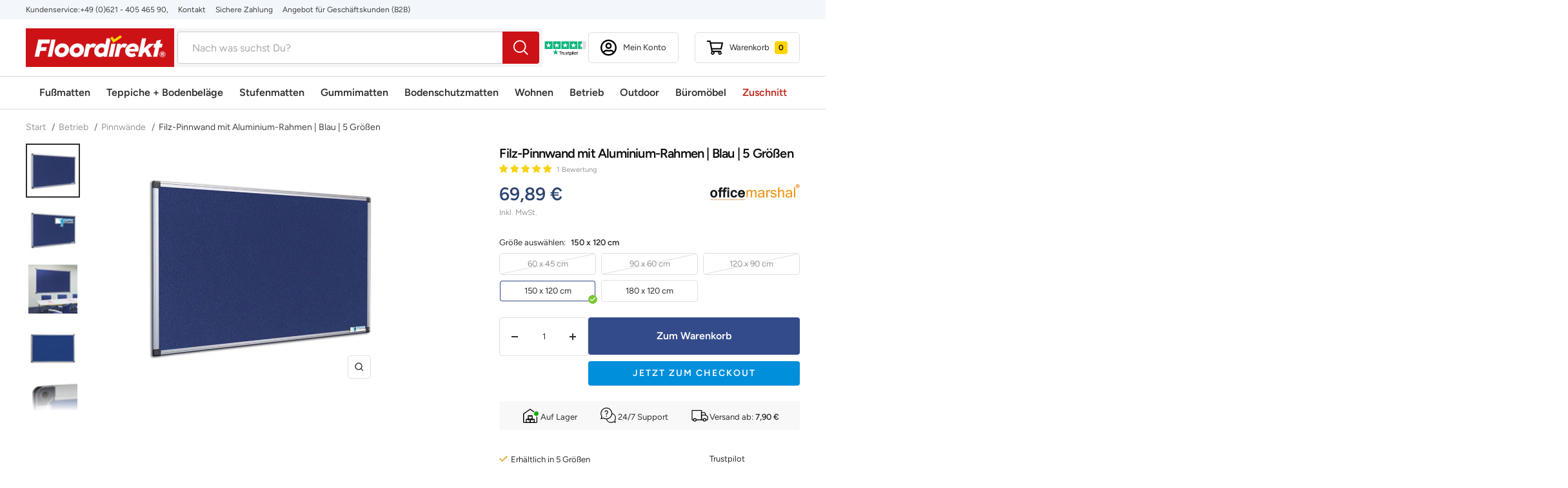

--- FILE ---
content_type: text/html; charset=utf-8
request_url: https://at.floordirekt.com/products/filz-pinnwand-blau-aluminium-rahmen
body_size: 69548
content:
<!doctype html><html class="no-js" lang="de" dir="ltr">
  <head>
    <script>  
			(function() {
		      class Triangle_Data_Layer {
		        constructor() {
		          window.dataLayer = window.dataLayer || []; 
		          
		          // use a prefix of events name
		          this.eventPrefix = '';

		          //Keep the value false to get non-formatted product ID
		          this.formattedItemId = true; 

		          // data schema
		          this.dataSchema = {
		            ecommerce: {
		                show: true
		            },
		            dynamicRemarketing: {
		                show: false,
		                business_vertical: 'retail'
		            }
		          }

		          // add to wishlist selectors
		          this.addToWishListSelectors = {
		            'addWishListIcon': '',
		            'gridItemSelector': '',
		            'productLinkSelector': 'a[href*="/products/"]'
		          }

		          // quick view selectors
		          this.quickViewSelector = {
		            'quickViewElement': '',
		            'gridItemSelector': '',
		            'productLinkSelector': 'a[href*="/products/"]'
		          }

		          // mini cart button selector
		          this.miniCartButton = [
		            'a[href="/cart"]', 
		          ];
		          this.miniCartAppersOn = 'click';


		          // begin checkout buttons/links selectors
		          this.beginCheckoutButtons = [
		            'input[name="checkout"]',
		            'button[name="checkout"]',
		            'a[href="/checkout"]',
		            '.additional-checkout-buttons',
		          ];

		          // direct checkout button selector
		          this.shopifyDirectCheckoutButton = [
		            '.shopify-payment-button'
		          ]

		          //Keep the value true if Add to Cart redirects to the cart page
		          this.isAddToCartRedirect = false;
		          
		          // keep the value false if cart items increment/decrement/remove refresh page 
		          this.isAjaxCartIncrementDecrement = true;
		          

		          // Caution: Do not modify anything below this line, as it may result in it not functioning correctly.
		          this.cart = {"note":null,"attributes":{},"original_total_price":0,"total_price":0,"total_discount":0,"total_weight":0.0,"item_count":0,"items":[],"requires_shipping":false,"currency":"EUR","items_subtotal_price":0,"cart_level_discount_applications":[],"checkout_charge_amount":0}
		          this.countryCode = "DE";
		          this.collectData();  
		          this.storeURL = "https://at.floordirekt.com";
		          localStorage.setItem('shopCountryCode', this.countryCode);
		        }

		        updateCart() {
		          fetch("/cart.js")
		          .then((response) => response.json())
		          .then((data) => {
		            this.cart = data;
		          });
		        }

		       debounce(delay) {         
		          let timeoutId;
		          return function(func) {
		            const context = this;
		            const args = arguments;
		            
		            clearTimeout(timeoutId);
		            
		            timeoutId = setTimeout(function() {
		              func.apply(context, args);
		            }, delay);
		          };
		        }

		        eventConsole(eventName, eventData) {
		          const css1 = 'background: red; color: #fff; font-size: normal; border-radius: 3px 0 0 3px; padding: 3px 4px;';
		          const css2 = 'background-color: blue; color: #fff; font-size: normal; border-radius: 0 3px 3px 0; padding: 3px 4px;';
		          console.log('%cGTM DataLayer Event:%c' + eventName, css1, css2, eventData);
		        }

		        collectData() { 
		            this.customerData();
		            this.ajaxRequestData();
		            this.searchPageData();
		            this.miniCartData();
		            this.beginCheckoutData();
		  
		            
		  
		            
		              this.productSinglePage();
		            
		  
		            
		            
		            this.addToWishListData();
		            this.quickViewData();
		            this.formData();
		            this.phoneClickData();
		            this.emailClickData();
		        }        

		        //logged-in customer data 
		        customerData() {
		            const currentUser = {};
		            

		            if (currentUser.email) {
		              currentUser.hash_email = "e3b0c44298fc1c149afbf4c8996fb92427ae41e4649b934ca495991b7852b855"
		            }

		            if (currentUser.phone) {
		              currentUser.hash_phone = "e3b0c44298fc1c149afbf4c8996fb92427ae41e4649b934ca495991b7852b855"
		            }

		            window.dataLayer = window.dataLayer || [];
		            dataLayer.push({
		              customer: currentUser
		            });
		        }

		        // add_to_cart, remove_from_cart, search
		        ajaxRequestData() {
		          const self = this;
		          
		          // handle non-ajax add to cart
		          if(this.isAddToCartRedirect) {
		            document.addEventListener('submit', function(event) {
		              const addToCartForm = event.target.closest('form[action="/cart/add"]');
		              if(addToCartForm) {
		                event.preventDefault();
		                
		                const formData = new FormData(addToCartForm);
		            
		                fetch(window.Shopify.routes.root + 'cart/add.js', {
		                  method: 'POST',
		                  body: formData
		                })
		                .then(response => {
		                    window.location.href = "/cart";
		                })
		                .catch((error) => {
		                  console.error('Error:', error);
		                });
		              }
		            });
		          }
		          
		          // fetch
		          let originalFetch = window.fetch;
		          let debounce = this.debounce(800);
		          
		          window.fetch = function () {
		            return originalFetch.apply(this, arguments).then((response) => {
		              if (response.ok) {
		                let cloneResponse = response.clone();
		                let requestURL = arguments[0].url || arguments[0];
		                
		                if(/.*\/search\/?.*\?.*q=.+/.test(requestURL) && !requestURL.includes('&requestFrom=uldt')) {   
		                  const queryString = requestURL.split('?')[1];
		                  const urlParams = new URLSearchParams(queryString);
		                  const search_term = urlParams.get("q");

		                  debounce(function() {
		                    fetch(`${self.storeURL}/search/suggest.json?q=${search_term}&resources[type]=product&requestFrom=uldt`)
		                      .then(res => res.json())
		                      .then(function(data) {
		                            const products = data.resources.results.products;
		                            if(products.length) {
		                              const fetchRequests = products.map(product =>
		                                fetch(`${self.storeURL}/${product.url.split('?')[0]}.js`)
		                                  .then(response => response.json())
		                                  .catch(error => console.error('Error fetching:', error))
		                              );

		                              Promise.all(fetchRequests)
		                                .then(products => {
		                                    const items = products.map((product) => {
		                                      return {
		                                        product_id: product.id,
		                                        product_title: product.title,
		                                        variant_id: product.variants[0].id,
		                                        variant_title: product.variants[0].title,
		                                        vendor: product.vendor,
		                                        total_discount: 0,
		                                        final_price: product.price_min,
		                                        product_type: product.type, 
		                                        quantity: 1
		                                      }
		                                    });

		                                    self.ecommerceDataLayer('search', {search_term, items});
		                                })
		                            }else {
		                              self.ecommerceDataLayer('search', {search_term, items: []});
		                            }
		                      });
		                  });
		                }
		                else if (requestURL.includes("/cart/add")) {
		                  cloneResponse.text().then((text) => {
		                    let data = JSON.parse(text);

		                    if(data.items && Array.isArray(data.items)) {
		                      data.items.forEach(function(item) {
		                         self.ecommerceDataLayer('add_to_cart', {items: [item]});
		                      })
		                    } else {
		                      self.ecommerceDataLayer('add_to_cart', {items: [data]});
		                    }
		                    self.updateCart();
		                  });
		                }else if(requestURL.includes("/cart/change") || requestURL.includes("/cart/update")) {
		                  
		                   cloneResponse.text().then((text) => {
		                     
		                    let newCart = JSON.parse(text);
		                    let newCartItems = newCart.items;
		                    let oldCartItems = self.cart.items;

		                    for(let i = 0; i < oldCartItems.length; i++) {
		                      let item = oldCartItems[i];
		                      let newItem = newCartItems.find(newItems => newItems.id === item.id);


		                      if(newItem) {

		                        if(newItem.quantity > item.quantity) {
		                          // cart item increment
		                          let quantity = (newItem.quantity - item.quantity);
		                          let updatedItem = {...item, quantity}
		                          self.ecommerceDataLayer('add_to_cart', {items: [updatedItem]});
		                          self.updateCart(); 

		                        }else if(newItem.quantity < item.quantity) {
		                          // cart item decrement
		                          let quantity = (item.quantity - newItem.quantity);
		                          let updatedItem = {...item, quantity}
		                          self.ecommerceDataLayer('remove_from_cart', {items: [updatedItem]});
		                          self.updateCart(); 
		                        }
		                        

		                      }else {
		                        self.ecommerceDataLayer('remove_from_cart', {items: [item]});
		                        self.updateCart(); 
		                      }
		                    }
		                     
		                  });
		                }
		              }
		              return response;
		            });
		          }
		          // end fetch 


		          //xhr
		          var origXMLHttpRequest = XMLHttpRequest;
		          XMLHttpRequest = function() {
		            var requestURL;
		    
		            var xhr = new origXMLHttpRequest();
		            var origOpen = xhr.open;
		            var origSend = xhr.send;
		            
		            // Override the `open` function.
		            xhr.open = function(method, url) {
		                requestURL = url;
		                return origOpen.apply(this, arguments);
		            };
		    
		    
		            xhr.send = function() {
		    
		                // Only proceed if the request URL matches what we're looking for.
		                if (requestURL.includes("/cart/add") || requestURL.includes("/cart/change") || /.*\/search\/?.*\?.*q=.+/.test(requestURL)) {
		        
		                    xhr.addEventListener('load', function() {
		                        if (xhr.readyState === 4) {
		                            if (xhr.status >= 200 && xhr.status < 400) { 

		                              if(/.*\/search\/?.*\?.*q=.+/.test(requestURL) && !requestURL.includes('&requestFrom=uldt')) {
		                                const queryString = requestURL.split('?')[1];
		                                const urlParams = new URLSearchParams(queryString);
		                                const search_term = urlParams.get("q");

		                                debounce(function() {
		                                    fetch(`${self.storeURL}/search/suggest.json?q=${search_term}&resources[type]=product&requestFrom=uldt`)
		                                      .then(res => res.json())
		                                      .then(function(data) {
		                                            const products = data.resources.results.products;
		                                            if(products.length) {
		                                              const fetchRequests = products.map(product =>
		                                                fetch(`${self.storeURL}/${product.url.split('?')[0]}.js`)
		                                                  .then(response => response.json())
		                                                  .catch(error => console.error('Error fetching:', error))
		                                              );
		                
		                                              Promise.all(fetchRequests)
		                                                .then(products => {
		                                                    const items = products.map((product) => {
		                                                      return {
		                                                        product_id: product.id,
		                                                        product_title: product.title,
		                                                        variant_id: product.variants[0].id,
		                                                        variant_title: product.variants[0].title,
		                                                        vendor: product.vendor,
		                                                        total_discount: 0,
		                                                        final_price: product.price_min,
		                                                        product_type: product.type, 
		                                                        quantity: 1
		                                                      }
		                                                    });
		                
		                                                    self.ecommerceDataLayer('search', {search_term, items});
		                                                })
		                                            }else {
		                                              self.ecommerceDataLayer('search', {search_term, items: []});
		                                            }
		                                      });
		                                  });

		                              }

		                              else if(requestURL.includes("/cart/add")) {
		                                  const data = JSON.parse(xhr.responseText);

		                                  if(data.items && Array.isArray(data.items)) {
		                                    data.items.forEach(function(item) {
		                                        self.ecommerceDataLayer('add_to_cart', {items: [item]});
		                                      })
		                                  } else {
		                                    self.ecommerceDataLayer('add_to_cart', {items: [data]});
		                                  }
		                                  self.updateCart();
		                                 
		                               }else if(requestURL.includes("/cart/change")) {
		                                 
		                                  const newCart = JSON.parse(xhr.responseText);
		                                  const newCartItems = newCart.items;
		                                  let oldCartItems = self.cart.items;
		              
		                                  for(let i = 0; i < oldCartItems.length; i++) {
		                                    let item = oldCartItems[i];
		                                    let newItem = newCartItems.find(newItems => newItems.id === item.id);
		              
		              
		                                    if(newItem) {
		                                      if(newItem.quantity > item.quantity) {
		                                        // cart item increment
		                                        let quantity = (newItem.quantity - item.quantity);
		                                        let updatedItem = {...item, quantity}
		                                        self.ecommerceDataLayer('add_to_cart', {items: [updatedItem]});
		                                        self.updateCart(); 
		              
		                                      }else if(newItem.quantity < item.quantity) {
		                                        // cart item decrement
		                                        let quantity = (item.quantity - newItem.quantity);
		                                        let updatedItem = {...item, quantity}
		                                        self.ecommerceDataLayer('remove_from_cart', {items: [updatedItem]});
		                                        self.updateCart(); 
		                                      }
		                                      
		              
		                                    }else {
		                                      self.ecommerceDataLayer('remove_from_cart', {items: [item]});
		                                      self.updateCart(); 
		                                    }
		                                  }
		                               }          
		                            }
		                        }
		                    });
		                }
		    
		                return origSend.apply(this, arguments);
		            };
		    
		            return xhr;
		          }; 
		          //end xhr
		        }

		        // search event from search page
		        searchPageData() {
		          const self = this;
		          let pageUrl = window.location.href;
		          
		          if(/.+\/search\?.*\&?q=.+/.test(pageUrl)) {   
		            const queryString = pageUrl.split('?')[1];
		            const urlParams = new URLSearchParams(queryString);
		            const search_term = urlParams.get("q");
		                
		            fetch(`https://at.floordirekt.com/search/suggest.json?q=${search_term}&resources[type]=product&requestFrom=uldt`)
		            .then(res => res.json())
		            .then(function(data) {
		                  const products = data.resources.results.products;
		                  if(products.length) {
		                    const fetchRequests = products.map(product =>
		                      fetch(`${self.storeURL}/${product.url.split('?')[0]}.js`)
		                        .then(response => response.json())
		                        .catch(error => console.error('Error fetching:', error))
		                    );
		                    Promise.all(fetchRequests)
		                    .then(products => {
		                        const items = products.map((product) => {
		                            return {
		                            product_id: product.id,
		                            product_title: product.title,
		                            variant_id: product.variants[0].id,
		                            variant_title: product.variants[0].title,
		                            vendor: product.vendor,
		                            total_discount: 0,
		                            final_price: product.price_min,
		                            product_type: product.type, 
		                            quantity: 1
		                            }
		                        });

		                        self.ecommerceDataLayer('search', {search_term, items});
		                    });
		                  }else {
		                    self.ecommerceDataLayer('search', {search_term, items: []});
		                  }
		            });
		          }
		        }

		        // view_cart
		        miniCartData() {
		          if(this.miniCartButton.length) {
		            let self = this;
		            if(this.miniCartAppersOn === 'hover') {
		              this.miniCartAppersOn = 'mouseenter';
		            }
		            this.miniCartButton.forEach((selector) => {
		              let miniCartButtons = document.querySelectorAll(selector);
		              miniCartButtons.forEach((miniCartButton) => {
		                  miniCartButton.addEventListener(self.miniCartAppersOn, () => {
		                    self.ecommerceDataLayer('view_cart', self.cart);
		                  });
		              })
		            });
		          }
		        }

		        // begin_checkout
		        beginCheckoutData() {
		          let self = this;
		          document.addEventListener('pointerdown', (event) => {
		            let targetElement = event.target.closest(self.beginCheckoutButtons.join(', '));
		            if(targetElement) {
		              self.ecommerceDataLayer('begin_checkout', self.cart);
		            }
		          });
		        }

		        // view_cart, add_to_cart, remove_from_cart
		        viewCartPageData() {
		          
		          this.ecommerceDataLayer('view_cart', this.cart);

		          //if cart quantity chagne reload page 
		          if(!this.isAjaxCartIncrementDecrement) {
		            const self = this;
		            document.addEventListener('pointerdown', (event) => {
		              const target = event.target.closest('a[href*="/cart/change?"]');
		              if(target) {
		                const linkUrl = target.getAttribute('href');
		                const queryString = linkUrl.split("?")[1];
		                const urlParams = new URLSearchParams(queryString);
		                const newQuantity = urlParams.get("quantity");
		                const line = urlParams.get("line");
		                const cart_id = urlParams.get("id");
		        
		                
		                if(newQuantity && (line || cart_id)) {
		                  let item = line ? {...self.cart.items[line - 1]} : self.cart.items.find(item => item.key === cart_id);
		        
		                  let event = 'add_to_cart';
		                  if(newQuantity < item.quantity) {
		                    event = 'remove_from_cart';
		                  }
		        
		                  let quantity = Math.abs(newQuantity - item.quantity);
		                  item['quantity'] = quantity;
		        
		                  self.ecommerceDataLayer(event, {items: [item]});
		                }
		              }
		            });
		          }
		        }

		        productSinglePage() {
		        
		          const item = {
		              product_id: 6578720669759,
		              variant_id: 39292786540607,
		              product_title: "Filz-Pinnwand mit Aluminium-Rahmen | Blau | 5 Größen",
		              line_level_total_discount: 0,
		              vendor: "Floordirekt",
		              sku: null,
		              product_type: "fd_filzwand",
		              item_list_id: 260704993343,
		              item_list_name: "Pinnwände",
		              
		                variant_title: "150 x 120 cm",
		              
		              final_price: 6989,
		              quantity: 1
		          };
		          
		          const variants = [{"id":39292786376767,"title":"60 x 45 cm","option1":"60 x 45 cm","option2":null,"option3":null,"sku":"fd-3083","requires_shipping":true,"taxable":true,"featured_image":null,"available":false,"name":"Filz-Pinnwand mit Aluminium-Rahmen | Blau | 5 Größen - 60 x 45 cm","public_title":"60 x 45 cm","options":["60 x 45 cm"],"price":1159,"weight":999,"compare_at_price":null,"inventory_management":"shopify","barcode":"4251041615180","requires_selling_plan":false,"selling_plan_allocations":[],"quantity_rule":{"min":1,"max":null,"increment":1}},{"id":39292786409535,"title":"90 x 60 cm","option1":"90 x 60 cm","option2":null,"option3":null,"sku":"fd-3084","requires_shipping":true,"taxable":true,"featured_image":null,"available":false,"name":"Filz-Pinnwand mit Aluminium-Rahmen | Blau | 5 Größen - 90 x 60 cm","public_title":"90 x 60 cm","options":["90 x 60 cm"],"price":2329,"weight":1998,"compare_at_price":null,"inventory_management":"shopify","barcode":"4251041615197","requires_selling_plan":false,"selling_plan_allocations":[],"quantity_rule":{"min":1,"max":null,"increment":1}},{"id":39292786475071,"title":"120 x 90 cm","option1":"120 x 90 cm","option2":null,"option3":null,"sku":"fd-3085","requires_shipping":true,"taxable":true,"featured_image":null,"available":false,"name":"Filz-Pinnwand mit Aluminium-Rahmen | Blau | 5 Größen - 120 x 90 cm","public_title":"120 x 90 cm","options":["120 x 90 cm"],"price":4659,"weight":3996,"compare_at_price":null,"inventory_management":"shopify","barcode":"4251041615203","requires_selling_plan":false,"selling_plan_allocations":[],"quantity_rule":{"min":1,"max":null,"increment":1}},{"id":39292786540607,"title":"150 x 120 cm","option1":"150 x 120 cm","option2":null,"option3":null,"sku":"fd-3086","requires_shipping":true,"taxable":true,"featured_image":null,"available":true,"name":"Filz-Pinnwand mit Aluminium-Rahmen | Blau | 5 Größen - 150 x 120 cm","public_title":"150 x 120 cm","options":["150 x 120 cm"],"price":6989,"weight":6660,"compare_at_price":null,"inventory_management":"shopify","barcode":"4251041615210","requires_selling_plan":false,"selling_plan_allocations":[],"quantity_rule":{"min":1,"max":null,"increment":1}},{"id":39292786573375,"title":"180 x 120 cm","option1":"180 x 120 cm","option2":null,"option3":null,"sku":"fd-3088","requires_shipping":true,"taxable":true,"featured_image":null,"available":true,"name":"Filz-Pinnwand mit Aluminium-Rahmen | Blau | 5 Größen - 180 x 120 cm","public_title":"180 x 120 cm","options":["180 x 120 cm"],"price":9329,"weight":7992,"compare_at_price":null,"inventory_management":"shopify","barcode":"4251041615227","requires_selling_plan":false,"selling_plan_allocations":[],"quantity_rule":{"min":1,"max":null,"increment":1}}]
		          this.ecommerceDataLayer('view_item', {items: [item]});

		          if(this.shopifyDirectCheckoutButton.length) {
		              let self = this;
		              document.addEventListener('pointerdown', (event) => {  
		                let target = event.target;
		                let checkoutButton = event.target.closest(this.shopifyDirectCheckoutButton.join(', '));

		                if(checkoutButton && (variants || self.quickViewVariants)) {

		                    let checkoutForm = checkoutButton.closest('form[action*="/cart/add"]');
		                    if(checkoutForm) {

		                        let variant_id = null;
		                        let varientInput = checkoutForm.querySelector('input[name="id"]');
		                        let varientIdFromURL = new URLSearchParams(window.location.search).get('variant');
		                        let firstVarientId = item.variant_id;

		                        if(varientInput) {
		                          variant_id = parseInt(varientInput.value);
		                        }else if(varientIdFromURL) {
		                          variant_id = varientIdFromURL;
		                        }else if(firstVarientId) {
		                          variant_id = firstVarientId;
		                        }

		                        if(variant_id) {
		                            variant_id = parseInt(variant_id);

		                            let quantity = 1;
		                            let quantitySelector = checkoutForm.getAttribute('id');
		                            if(quantitySelector) {
		                              let quentityInput = document.querySelector('input[name="quantity"][form="'+quantitySelector+'"]');
		                              if(quentityInput) {
		                                  quantity = +quentityInput.value;
		                              }
		                            }
		                          
		                            if(variant_id) {
		                                let variant = variants.find(item => item.id === +variant_id);
		                                if(variant && item) {
		                                    variant_id
		                                    item['variant_id'] = variant_id;
		                                    item['variant_title'] = variant.title;
		                                    item['final_price'] = variant.price;
		                                    item['quantity'] = quantity;
		                                    
		                                    self.ecommerceDataLayer('add_to_cart', {items: [item]});
		                                    self.ecommerceDataLayer('begin_checkout', {items: [item]});
		                                }else if(self.quickViewedItem) {                                  
		                                  let variant = self.quickViewVariants.find(item => item.id === +variant_id);
		                                  if(variant) {
		                                    self.quickViewedItem['variant_id'] = variant_id;
		                                    self.quickViewedItem['variant_title'] = variant.title;
		                                    self.quickViewedItem['final_price'] = parseFloat(variant.price) * 100;
		                                    self.quickViewedItem['quantity'] = quantity;
		                                    
		                                    self.ecommerceDataLayer('add_to_cart', {items: [self.quickViewedItem]});
		                                    self.ecommerceDataLayer('begin_checkout', {items: [self.quickViewedItem]});
		                                    
		                                  }
		                                }
		                            }
		                        }
		                    }

		                }
		              }); 
		          }
		          
		          
		        }

		        collectionsPageData() {
		          var ecommerce = {
		            'items': [
		              
		              ]
		          };

		          ecommerce['item_list_id'] = null
		          ecommerce['item_list_name'] = null

		          this.ecommerceDataLayer('view_item_list', ecommerce);
		        }
		        
		        
		        // add to wishlist
		        addToWishListData() {
		          if(this.addToWishListSelectors && this.addToWishListSelectors.addWishListIcon) {
		            const self = this;
		            document.addEventListener('pointerdown', (event) => {
		              let target = event.target;
		              
		              if(target.closest(self.addToWishListSelectors.addWishListIcon)) {
		                let pageULR = window.location.href.replace(/\?.+/, '');
		                let requestURL = undefined;
		          
		                if(/\/products\/[^/]+$/.test(pageULR)) {
		                  requestURL = pageULR;
		                } else if(self.addToWishListSelectors.gridItemSelector && self.addToWishListSelectors.productLinkSelector) {
		                  let itemElement = target.closest(self.addToWishListSelectors.gridItemSelector);
		                  if(itemElement) {
		                    let linkElement = itemElement.querySelector(self.addToWishListSelectors.productLinkSelector); 
		                    if(linkElement) {
		                      let link = linkElement.getAttribute('href').replace(/\?.+/g, '');
		                      if(link && /\/products\/[^/]+$/.test(link)) {
		                        requestURL = link;
		                      }
		                    }
		                  }
		                }

		                if(requestURL) {
		                  fetch(requestURL + '.json')
		                    .then(res => res.json())
		                    .then(result => {
		                      let data = result.product;                    
		                      if(data) {
		                        let dataLayerData = {
		                          product_id: data.id,
		                            variant_id: data.variants[0].id,
		                            product_title: data.title,
		                          quantity: 1,
		                          final_price: parseFloat(data.variants[0].price) * 100,
		                          total_discount: 0,
		                          product_type: data.product_type,
		                          vendor: data.vendor,
		                          variant_title: (data.variants[0].title !== 'Default Title') ? data.variants[0].title : undefined,
		                          sku: data.variants[0].sku,
		                        }

		                        self.ecommerceDataLayer('add_to_wishlist', {items: [dataLayerData]});
		                      }
		                    });
		                }
		              }
		            });
		          }
		        }

		        quickViewData() {
		          if(this.quickViewSelector.quickViewElement && this.quickViewSelector.gridItemSelector && this.quickViewSelector.productLinkSelector) {
		            const self = this;
		            document.addEventListener('pointerdown', (event) => {
		              let target = event.target;
		              if(target.closest(self.quickViewSelector.quickViewElement)) {
		                let requestURL = undefined;
		                let itemElement = target.closest(this.quickViewSelector.gridItemSelector );
		                
		                if(itemElement) {
		                  let linkElement = itemElement.querySelector(self.quickViewSelector.productLinkSelector); 
		                  if(linkElement) {
		                    let link = linkElement.getAttribute('href').replace(/\?.+/g, '');
		                    if(link && /\/products\/[^/]+$/.test(link)) {
		                      requestURL = link;
		                    }
		                  }
		                }   
		                
		                if(requestURL) {
		                    fetch(requestURL + '.json')
		                      .then(res => res.json())
		                      .then(result => {
		                        let data = result.product;                    
		                        if(data) {
		                          let dataLayerData = {
		                            product_id: data.id,
		                            variant_id: data.variants[0].id,
		                            product_title: data.title,
		                            quantity: 1,
		                            final_price: parseFloat(data.variants[0].price) * 100,
		                            total_discount: 0,
		                            product_type: data.product_type,
		                            vendor: data.vendor,
		                            variant_title: (data.variants[0].title !== 'Default Title') ? data.variants[0].title : undefined,
		                            sku: data.variants[0].sku,
		                          }
		  
		                          self.ecommerceDataLayer('view_item', {items: [dataLayerData]});
		                          self.quickViewVariants = data.variants;
		                          self.quickViewedItem = dataLayerData;
		                        }
		                      });
		                  }
		              }
		            });

		            
		          }
		        }

		        // all ecommerce events
		        ecommerceDataLayer(event, data) {
		          const self = this;
		          dataLayer.push({ 'ecommerce': null });
		          const dataLayerData = {
		            "event": this.eventPrefix + event,
		            'ecommerce': {
		               'currency': this.cart.currency,
		               'items': data.items.map((item, index) => {
		                 const dataLayerItem = {
		                    'index': index,
		                    'item_id': this.formattedItemId  ? `shopify_${this.countryCode}_${item.product_id}_${item.variant_id}` : item.product_id.toString(),
		                    'product_id': item.product_id.toString(),
		                    'variant_id': item.variant_id.toString(),
		                    'item_name': item.product_title,
		                    'quantity': item.quantity,
		                    'price': +((item.final_price / 100).toFixed(2)),
		                    'discount': item.total_discount ? +((item.total_discount / 100).toFixed(2)) : 0 
		                }

		                if(item.product_type) {
		                  dataLayerItem['item_category'] = item.product_type;
		                }
		                
		                if(item.vendor) {
		                  dataLayerItem['item_brand'] = item.vendor;
		                }
		               
		                if(item.variant_title && item.variant_title !== 'Default Title') {
		                  dataLayerItem['item_variant'] = item.variant_title;
		                }
		              
		                if(item.sku) {
		                  dataLayerItem['sku'] = item.sku;
		                }

		                if(item.item_list_name) {
		                  dataLayerItem['item_list_name'] = item.item_list_name;
		                }

		                if(item.item_list_id) {
		                  dataLayerItem['item_list_id'] = item.item_list_id.toString()
		                }

		                return dataLayerItem;
		              })
		            }
		          }

		          if(data.total_price !== undefined) {
		            dataLayerData['ecommerce']['value'] =  +((data.total_price / 100).toFixed(2));
		          } else {
		            dataLayerData['ecommerce']['value'] = +(dataLayerData['ecommerce']['items'].reduce((total, item) => total + (item.price * item.quantity), 0)).toFixed(2);
		          }
		          
		          if(data.item_list_id) {
		            dataLayerData['ecommerce']['item_list_id'] = data.item_list_id;
		          }
		          
		          if(data.item_list_name) {
		            dataLayerData['ecommerce']['item_list_name'] = data.item_list_name;
		          }

		          if(data.search_term) {
		            dataLayerData['search_term'] = data.search_term;
		          }

		          if(self.dataSchema.dynamicRemarketing && self.dataSchema.dynamicRemarketing.show) {
		            dataLayer.push({ 'dynamicRemarketing': null });
		            dataLayerData['dynamicRemarketing'] = {
		                value: dataLayerData.ecommerce.value,
		                items: dataLayerData.ecommerce.items.map(item => ({id: item.item_id, google_business_vertical: self.dataSchema.dynamicRemarketing.business_vertical}))
		            }
		          }

		          if(!self.dataSchema.ecommerce ||  !self.dataSchema.ecommerce.show) {
		            delete dataLayerData['ecommerce'];
		          }

		          dataLayer.push(dataLayerData);
		          self.eventConsole(self.eventPrefix + event, dataLayerData);
		        }

		        
		        // contact form submit & newsletters signup
		        formData() {
		          const self = this;
		          document.addEventListener('submit', function(event) {

		            let targetForm = event.target.closest('form[action^="/contact"]');


		            if(targetForm) {
		              const formData = {
		                form_location: window.location.href,
		                form_id: targetForm.getAttribute('id'),
		                form_classes: targetForm.getAttribute('class')
		              };
		                            
		              let formType = targetForm.querySelector('input[name="form_type"]');
		              let inputs = targetForm.querySelectorAll("input:not([type=hidden]):not([type=submit]), textarea, select");
		              
		              inputs.forEach(function(input) {
		                var inputName = input.name;
		                var inputValue = input.value;
		                
		                if (inputName && inputValue) {
		                  var matches = inputName.match(/\[(.*?)\]/);
		                  if (matches && matches.length > 1) {
		                     var fieldName = matches[1];
		                     formData[fieldName] = input.value;
		                  }
		                }
		              });
		              
		              if(formType && formType.value === 'customer') {
		                dataLayer.push({ event: self.eventPrefix + 'newsletter_signup', ...formData});
		                self.eventConsole(self.eventPrefix + 'newsletter_signup', { event: self.eventPrefix + 'newsletter_signup', ...formData});

		              } else if(formType && formType.value === 'contact') {
		                dataLayer.push({ event: self.eventPrefix + 'contact_form_submit', ...formData});
		                self.eventConsole(self.eventPrefix + 'contact_form_submit', { event: self.eventPrefix + 'contact_form_submit', ...formData});
		              }
		            }
		          });

		        }

		        // phone_number_click event
		        phoneClickData() {
		          const self = this; 
		          document.addEventListener('click', function(event) {
		            let target = event.target.closest('a[href^="tel:"]');
		            if(target) {
		              let phone_number = target.getAttribute('href').replace('tel:', '');
		              let eventData = {
		                event: self.eventPrefix + 'phone_number_click',
		                page_location: window.location.href,
		                link_classes: target.getAttribute('class'),
		                link_id: target.getAttribute('id'),
		                phone_number
		              }

		              dataLayer.push(eventData);
		              this.eventConsole(self.eventPrefix + 'phone_number_click', eventData);
		            }
		          });
		        }
		  
		        // email_click event
		        emailClickData() {
		          const self = this; 
		          document.addEventListener('click', function(event) {
		            let target = event.target.closest('a[href^="mailto:"]');
		            if(target) {
		              let email_address = target.getAttribute('href').replace('mailto:', '');
		              let eventData = {
		                event: self.eventPrefix + 'email_click',
		                page_location: window.location.href,
		                link_classes: target.getAttribute('class'),
		                link_id: target.getAttribute('id'),
		                email_address
		              }

		              dataLayer.push(eventData);
		              this.eventConsole(self.eventPrefix + 'email_click', eventData);
		            }
		          });
		        }
		      } 
		      // end Triangle_Data_Layer

		      document.addEventListener('DOMContentLoaded', function() {
		        try{
		          new Triangle_Data_Layer();
		        }catch(error) {
		          console.log(error);
		        }
		      });
		  })();
		</script>
    <!-- Google Tag Manager -->
    <script>(function(w,d,s,l,i){w[l]=w[l]||[];w[l].push({'gtm.start':
    new Date().getTime(),event:'gtm.js'});var f=d.getElementsByTagName(s)[0],
    j=d.createElement(s),dl=l!='dataLayer'?'&l='+l:'';j.async=true;j.src=
    'https://www.googletagmanager.com/gtm.js?id='+i+dl;f.parentNode.insertBefore(j,f);
    })(window,document,'script','dataLayer','GTM-WZVP7PG');</script>
    <!-- End Google Tag Manager -->
    <meta charset="utf-8">
    <meta name="viewport" content="width=device-width, initial-scale=1.0, height=device-height, minimum-scale=1.0, maximum-scale=1.0">
    <meta name="theme-color" content="#ffffff">

    <title>Filz-Pinnwand mit Aluminium-Rahmen | Blau | 5 Größen</title><meta name="description" content="Blaue Filz-Pinnwand mit Aluminium-Rahmen – erhältlich in 5 Größen Die blaue Filz-Pinnwand mit elegantem Aluluminium-Rahmen sorgt für einen schönen farblichen Akzent und hilft Ihnen dabei eine Übersicht über Ihre Aufgaben, Termine und andere Notizen zu behalten. Neben ihrer Funktion als Erinnerungsboard dient die Pinnta"><link rel="canonical" href="https://at.floordirekt.com/products/filz-pinnwand-blau-aluminium-rahmen"><link rel="shortcut icon" href="//at.floordirekt.com/cdn/shop/files/fd-favicon_96x96.png?v=1722336014" type="image/png"><link rel="preconnect" href="https://cdn.shopify.com">
    <link rel="dns-prefetch" href="https://productreviews.shopifycdn.com">
    <link rel="dns-prefetch" href="https://www.google-analytics.com"><link rel="preconnect" href="https://fonts.shopifycdn.com" crossorigin><link rel="preload" as="style" href="//at.floordirekt.com/cdn/shop/t/12/assets/theme.css?v=352218568845377691733840343">
    <link rel="preload" as="style" href="//at.floordirekt.com/cdn/shop/t/12/assets/custom.css?v=137039553337883179171734079457">
    <link rel="preload" as="style" href="//at.floordirekt.com/cdn/shop/t/12/assets/listview.css?v=128565541350705864211725884780">
    <link rel="preload" as="script" href="//at.floordirekt.com/cdn/shop/t/12/assets/vendor.js?v=31715688253868339281696521552">
    <link rel="preload" as="script" href="//at.floordirekt.com/cdn/shop/t/12/assets/theme.js?v=113410820195083500801731968005"><link rel="preload" as="fetch" href="/products/filz-pinnwand-blau-aluminium-rahmen.js" crossorigin>
      <link rel="preload" as="image" imagesizes="(max-width: 999px) calc(100vw - 48px), 640px" imagesrcset="//at.floordirekt.com/cdn/shop/products/filz-pinnwand-mit-aluminium-rahmen-blau-5-grossen-692730_400x.jpg?v=1637932985 400w, //at.floordirekt.com/cdn/shop/products/filz-pinnwand-mit-aluminium-rahmen-blau-5-grossen-692730_500x.jpg?v=1637932985 500w, //at.floordirekt.com/cdn/shop/products/filz-pinnwand-mit-aluminium-rahmen-blau-5-grossen-692730_600x.jpg?v=1637932985 600w, //at.floordirekt.com/cdn/shop/products/filz-pinnwand-mit-aluminium-rahmen-blau-5-grossen-692730_700x.jpg?v=1637932985 700w, //at.floordirekt.com/cdn/shop/products/filz-pinnwand-mit-aluminium-rahmen-blau-5-grossen-692730_800x.jpg?v=1637932985 800w, //at.floordirekt.com/cdn/shop/products/filz-pinnwand-mit-aluminium-rahmen-blau-5-grossen-692730_900x.jpg?v=1637932985 900w, //at.floordirekt.com/cdn/shop/products/filz-pinnwand-mit-aluminium-rahmen-blau-5-grossen-692730_1000x.jpg?v=1637932985 1000w, //at.floordirekt.com/cdn/shop/products/filz-pinnwand-mit-aluminium-rahmen-blau-5-grossen-692730_1100x.jpg?v=1637932985 1100w, //at.floordirekt.com/cdn/shop/products/filz-pinnwand-mit-aluminium-rahmen-blau-5-grossen-692730_1200x.jpg?v=1637932985 1200w, //at.floordirekt.com/cdn/shop/products/filz-pinnwand-mit-aluminium-rahmen-blau-5-grossen-692730_1300x.jpg?v=1637932985 1300w, //at.floordirekt.com/cdn/shop/products/filz-pinnwand-mit-aluminium-rahmen-blau-5-grossen-692730_1400x.jpg?v=1637932985 1400w, //at.floordirekt.com/cdn/shop/products/filz-pinnwand-mit-aluminium-rahmen-blau-5-grossen-692730_1500x.jpg?v=1637932985 1500w, //at.floordirekt.com/cdn/shop/products/filz-pinnwand-mit-aluminium-rahmen-blau-5-grossen-692730_1600x.jpg?v=1637932985 1600w
"><link rel="preload" as="script" href="//at.floordirekt.com/cdn/shop/t/12/assets/flickity.js?v=176646718982628074891696521554"><meta property="og:type" content="product">
  <meta property="og:title" content="Filz-Pinnwand mit Aluminium-Rahmen | Blau | 5 Größen">
  <meta property="product:price:amount" content="69,89">
  <meta property="product:price:currency" content="EUR"><meta property="og:image" content="http://at.floordirekt.com/cdn/shop/products/filz-pinnwand-mit-aluminium-rahmen-blau-5-grossen-692730.jpg?v=1637932985">
  <meta property="og:image:secure_url" content="https://at.floordirekt.com/cdn/shop/products/filz-pinnwand-mit-aluminium-rahmen-blau-5-grossen-692730.jpg?v=1637932985">
  <meta property="og:image:width" content="1600">
  <meta property="og:image:height" content="1600"><meta property="og:description" content="Blaue Filz-Pinnwand mit Aluminium-Rahmen – erhältlich in 5 Größen Die blaue Filz-Pinnwand mit elegantem Aluluminium-Rahmen sorgt für einen schönen farblichen Akzent und hilft Ihnen dabei eine Übersicht über Ihre Aufgaben, Termine und andere Notizen zu behalten. Neben ihrer Funktion als Erinnerungsboard dient die Pinnta"><meta property="og:url" content="https://at.floordirekt.com/products/filz-pinnwand-blau-aluminium-rahmen">
<meta property="og:site_name" content="AT Floordirekt"><meta name="twitter:card" content="summary"><meta name="twitter:title" content="Filz-Pinnwand mit Aluminium-Rahmen | Blau | 5 Größen">
  <meta name="twitter:description" content="Blaue Filz-Pinnwand mit Aluminium-Rahmen – erhältlich in 5 Größen Die blaue Filz-Pinnwand mit elegantem Aluluminium-Rahmen sorgt für einen schönen farblichen Akzent und hilft Ihnen dabei eine Übersicht über Ihre Aufgaben, Termine und andere Notizen zu behalten. Neben ihrer Funktion als Erinnerungsboard dient die Pinntafel aus Filz auch als Präsentationsmedium in Schulungen oder Meetings. Auf der mit Filz überzogenen Pinnwand haften neben herkömmlichen Pinn-Nadeln auch Klebzettel oder Klebepunkte ausgesprochen gut. Der elegant wirkende Aluminium-Rahmen sorgt darüber hinaus für die gewünschte Stabilität. Dank der abgerundeten Kunststoffecken wird Verletzungen vorgebeugt und Schrammen an den Wänden werden vermieden. Nach Bedarf kann die Pinnwand aus Filz im Hoch- oder Querformat montiert werden. Das passende Befestigungsmaterial ist bereits im Lieferumfang enthalten. Filz-Pinnwand blau – Produkteigenschaften: Verfügbare Größen (in cm): 60x45, 90x60, 120x90, 150x120, 180x120 Material: Filz, Aluminium, Kunststoff Farbe: Blau Rahmen: Aluminium mit Kunststoffecken Inkl. Befestigungsmaterial"><meta name="twitter:image" content="https://at.floordirekt.com/cdn/shop/products/filz-pinnwand-mit-aluminium-rahmen-blau-5-grossen-692730_1200x1200_crop_center.jpg?v=1637932985">
  <meta name="twitter:image:alt" content="F1_Alle">
    
  <script type="application/ld+json">
  {
    "@context": "https://schema.org",
    "@type": "Product",
    "productID": 6578720669759,
    "offers": [{
          "@type": "Offer",
          "name": "60 x 45 cm",
          "availability":"https://schema.org/OutOfStock",
          "price": 11.59,
          "priceCurrency": "EUR",
          "priceValidUntil": "2026-01-25","sku": "fd-3083",
            "gtin13": "4251041615210",
          "url": "/products/filz-pinnwand-blau-aluminium-rahmen?variant=39292786376767"
        },
{
          "@type": "Offer",
          "name": "90 x 60 cm",
          "availability":"https://schema.org/OutOfStock",
          "price": 23.29,
          "priceCurrency": "EUR",
          "priceValidUntil": "2026-01-25","sku": "fd-3084",
            "gtin13": "4251041615210",
          "url": "/products/filz-pinnwand-blau-aluminium-rahmen?variant=39292786409535"
        },
{
          "@type": "Offer",
          "name": "120 x 90 cm",
          "availability":"https://schema.org/OutOfStock",
          "price": 46.59,
          "priceCurrency": "EUR",
          "priceValidUntil": "2026-01-25","sku": "fd-3085",
            "gtin13": "4251041615210",
          "url": "/products/filz-pinnwand-blau-aluminium-rahmen?variant=39292786475071"
        },
{
          "@type": "Offer",
          "name": "150 x 120 cm",
          "availability":"https://schema.org/InStock",
          "price": 69.89,
          "priceCurrency": "EUR",
          "priceValidUntil": "2026-01-25","sku": "fd-3086",
            "gtin13": "4251041615210",
          "url": "/products/filz-pinnwand-blau-aluminium-rahmen?variant=39292786540607"
        },
{
          "@type": "Offer",
          "name": "180 x 120 cm",
          "availability":"https://schema.org/InStock",
          "price": 93.29,
          "priceCurrency": "EUR",
          "priceValidUntil": "2026-01-25","sku": "fd-3088",
            "gtin13": "4251041615210",
          "url": "/products/filz-pinnwand-blau-aluminium-rahmen?variant=39292786573375"
        }
],"aggregateRating": {
        "@type": "AggregateRating",
        "ratingValue": "5.0",
        "reviewCount": "1",
        "worstRating": "1.0",
        "bestRating": "5.0"
      },"brand": {
      "@type": "Brand",
      "name": "Floordirekt"
    },
    "name": "Filz-Pinnwand mit Aluminium-Rahmen | Blau | 5 Größen",
    "description": "\nBlaue Filz-Pinnwand mit Aluminium-Rahmen – erhältlich in 5 Größen\n\nDie blaue Filz-Pinnwand mit elegantem Aluluminium-Rahmen sorgt für einen schönen farblichen Akzent und hilft Ihnen dabei eine Übersicht über Ihre Aufgaben, Termine und andere Notizen zu behalten. Neben ihrer Funktion als Erinnerungsboard dient die Pinntafel aus Filz auch als Präsentationsmedium in Schulungen oder Meetings.\n\nAuf der mit Filz überzogenen Pinnwand haften neben herkömmlichen Pinn-Nadeln auch Klebzettel oder Klebepunkte ausgesprochen gut. Der elegant wirkende Aluminium-Rahmen sorgt darüber hinaus für die gewünschte Stabilität. Dank der abgerundeten Kunststoffecken wird Verletzungen vorgebeugt und Schrammen an den Wänden werden vermieden. Nach Bedarf kann die Pinnwand aus Filz im Hoch- oder Querformat montiert werden. Das passende Befestigungsmaterial ist bereits im Lieferumfang enthalten. \n\n\n\n\n\n\n\n\n\n\nFilz-Pinnwand blau – Produkteigenschaften:\n \n\nVerfügbare Größen (in cm): 60x45, 90x60, 120x90, 150x120, 180x120\nMaterial: Filz, Aluminium, Kunststoff\nFarbe: Blau\nRahmen: Aluminium mit Kunststoffecken\nInkl. Befestigungsmaterial\nAnbringungsmöglichkeiten: Hoch- oder Querformat\n\n\n",
    "category": "fd_filzwand",
    "url": "/products/filz-pinnwand-blau-aluminium-rahmen",
    "sku": "fd-3086",
    "image": {
      "@type": "ImageObject",
      "url": "https://at.floordirekt.com/cdn/shop/products/filz-pinnwand-mit-aluminium-rahmen-blau-5-grossen-692730.jpg?v=1637932985&width=1024",
      "image": "https://at.floordirekt.com/cdn/shop/products/filz-pinnwand-mit-aluminium-rahmen-blau-5-grossen-692730.jpg?v=1637932985&width=1024",
      "name": "F1_Alle",
      "width": "1024",
      "height": "1024"
    }
  }
  </script>



  <script type="application/ld+json">
  {
    "@context": "https://schema.org",
    "@type": "BreadcrumbList",
  "itemListElement": [{
      "@type": "ListItem",
      "position": 1,
      "name": "Start",
      "item": "https://at.floordirekt.com"
    },{
          "@type": "ListItem",
          "position": 2,
          "name": "Filz-Pinnwand mit Aluminium-Rahmen | Blau | 5 Größen",
          "item": "https://at.floordirekt.com/products/filz-pinnwand-blau-aluminium-rahmen"
        }]
  }
  </script>


    <link rel="preload" href="//at.floordirekt.com/cdn/fonts/figtree/figtree_n6.9d1ea52bb49a0a86cfd1b0383d00f83d3fcc14de.woff2" as="font" type="font/woff2" crossorigin><link rel="preload" href="//at.floordirekt.com/cdn/fonts/figtree/figtree_n4.3c0838aba1701047e60be6a99a1b0a40ce9b8419.woff2" as="font" type="font/woff2" crossorigin><style>
  /* Typography (heading) */
  @font-face {
  font-family: Figtree;
  font-weight: 600;
  font-style: normal;
  font-display: swap;
  src: url("//at.floordirekt.com/cdn/fonts/figtree/figtree_n6.9d1ea52bb49a0a86cfd1b0383d00f83d3fcc14de.woff2") format("woff2"),
       url("//at.floordirekt.com/cdn/fonts/figtree/figtree_n6.f0fcdea525a0e47b2ae4ab645832a8e8a96d31d3.woff") format("woff");
}

@font-face {
  font-family: Figtree;
  font-weight: 600;
  font-style: italic;
  font-display: swap;
  src: url("//at.floordirekt.com/cdn/fonts/figtree/figtree_i6.702baae75738b446cfbed6ac0d60cab7b21e61ba.woff2") format("woff2"),
       url("//at.floordirekt.com/cdn/fonts/figtree/figtree_i6.6b8dc40d16c9905d29525156e284509f871ce8f9.woff") format("woff");
}

/* Typography (body) */
  @font-face {
  font-family: Figtree;
  font-weight: 400;
  font-style: normal;
  font-display: swap;
  src: url("//at.floordirekt.com/cdn/fonts/figtree/figtree_n4.3c0838aba1701047e60be6a99a1b0a40ce9b8419.woff2") format("woff2"),
       url("//at.floordirekt.com/cdn/fonts/figtree/figtree_n4.c0575d1db21fc3821f17fd6617d3dee552312137.woff") format("woff");
}

@font-face {
  font-family: Figtree;
  font-weight: 400;
  font-style: italic;
  font-display: swap;
  src: url("//at.floordirekt.com/cdn/fonts/figtree/figtree_i4.89f7a4275c064845c304a4cf8a4a586060656db2.woff2") format("woff2"),
       url("//at.floordirekt.com/cdn/fonts/figtree/figtree_i4.6f955aaaafc55a22ffc1f32ecf3756859a5ad3e2.woff") format("woff");
}

@font-face {
  font-family: Figtree;
  font-weight: 600;
  font-style: normal;
  font-display: swap;
  src: url("//at.floordirekt.com/cdn/fonts/figtree/figtree_n6.9d1ea52bb49a0a86cfd1b0383d00f83d3fcc14de.woff2") format("woff2"),
       url("//at.floordirekt.com/cdn/fonts/figtree/figtree_n6.f0fcdea525a0e47b2ae4ab645832a8e8a96d31d3.woff") format("woff");
}

@font-face {
  font-family: Figtree;
  font-weight: 600;
  font-style: italic;
  font-display: swap;
  src: url("//at.floordirekt.com/cdn/fonts/figtree/figtree_i6.702baae75738b446cfbed6ac0d60cab7b21e61ba.woff2") format("woff2"),
       url("//at.floordirekt.com/cdn/fonts/figtree/figtree_i6.6b8dc40d16c9905d29525156e284509f871ce8f9.woff") format("woff");
}

:root {--heading-color: 13, 13, 13;
    --text-color: 46, 46, 46;
    --background: 255, 255, 255;
    --secondary-background: 245, 245, 245;
    --border-color: 224, 224, 224;
    --border-color-darker: 171, 171, 171;
    --success-color: 60, 110, 113;
    --success-background: 216, 226, 227;
    --error-color: 222, 42, 42;
    --error-background: 253, 240, 240;
    --primary-button-background: 0, 143, 219;
    --primary-button-text-color: 255, 255, 255;
    --secondary-button-background: 52, 75, 139;
    --secondary-button-text-color: 255, 255, 255;
    --product-star-rating: 246, 164, 41;
    --product-on-sale-accent: 222, 43, 43;
    --product-sold-out-accent: 91, 91, 91;
    --product-custom-label-background: 246, 164, 41;
    --product-custom-label-text-color: 0, 0, 0;
    --product-custom-label-2-background: 46, 158, 123;
    --product-custom-label-2-text-color: 255, 255, 255;
    --product-low-stock-text-color: 222, 43, 43;
    --product-in-stock-text-color: 46, 158, 123;
    --loading-bar-background: 46, 46, 46;

    /* We duplicate some "base" colors as root colors, which is useful to use on drawer elements or popover without. Those should not be overridden to avoid issues */
    --root-heading-color: 13, 13, 13;
    --root-text-color: 46, 46, 46;
    --root-background: 255, 255, 255;
    --root-border-color: 224, 224, 224;
    --root-primary-button-background: 0, 143, 219;
    --root-primary-button-text-color: 255, 255, 255;

    --base-font-size: 16px;
    --heading-font-family: Figtree, sans-serif;
    --heading-font-weight: 600;
    --heading-font-style: normal;
    --heading-text-transform: normal;
    --text-font-family: Figtree, sans-serif;
    --text-font-weight: 400;
    --text-font-style: normal;
    --text-font-bold-weight: 600;

    /* Typography (font size) */
    --heading-xxsmall-font-size: 10px;
    --heading-xsmall-font-size: 10px;
    --heading-small-font-size: 11px;
    --heading-large-font-size: 32px;
    /* --heading-h1-font-size: 32px;
    --heading-h2-font-size: 28px;
    --heading-h3-font-size: 26px;
    --heading-h4-font-size: 22px;
    --heading-h5-font-size: 18px;
    --heading-h6-font-size: 16px; */

    --heading-h1-font-size: 28px;
    --heading-h2-font-size: 26px;
    --heading-h3-font-size: 22px;
    --heading-h4-font-size: 28px;
    --heading-h5-font-size: 16px;
    --heading-h6-font-size: 14px;

    /* Control the look and feel of the theme by changing radius of various elements */
    --button-border-radius: 4px;
    --block-border-radius: 0px;
    --block-border-radius-reduced: 0px;
    --color-swatch-border-radius: 100%;

    /* Button size */
    --button-height: 38px;
    --button-small-height: 32px;

    /* Form related */
    --form-input-field-height: 48px;
    --form-input-gap: 16px;
    --form-submit-margin: 24px;

    /* Product listing related variables */
    --product-list-block-spacing: 28px;

    /* Video related */
    --play-button-background: 255, 255, 255;
    --play-button-arrow: 46, 46, 46;

    /* RTL support */
    --transform-logical-flip: 1;
    --transform-origin-start: left;
    --transform-origin-end: right;

    /* Other */
    --zoom-cursor-svg-url: url(//at.floordirekt.com/cdn/shop/t/12/assets/zoom-cursor.svg?v=62325187707144968421696521570);
    --arrow-right-svg-url: url(//at.floordirekt.com/cdn/shop/t/12/assets/arrow-right.svg?v=55844641933354303081696521570);
    --arrow-left-svg-url: url(//at.floordirekt.com/cdn/shop/t/12/assets/arrow-left.svg?v=168039100169066656511696521570);

    /* Some useful variables that we can reuse in our CSS. Some explanation are needed for some of them:
       - container-max-width-minus-gutters: represents the container max width without the edge gutters
       - container-outer-width: considering the screen width, represent all the space outside the container
       - container-outer-margin: same as container-outer-width but get set to 0 inside a container
       - container-inner-width: the effective space inside the container (minus gutters)
       - grid-column-width: represents the width of a single column of the grid
       - vertical-breather: this is a variable that defines the global "spacing" between sections, and inside the section
                            to create some "breath" and minimum spacing
     */
    --container-max-width: 1600px;
    --container-gutter: 16px;
    --container-max-width-minus-gutters: calc(var(--container-max-width) - (var(--container-gutter)) * 2);
    --container-outer-width: max(calc((100vw - var(--container-max-width-minus-gutters)) / 2), var(--container-gutter));
    --container-outer-margin: var(--container-outer-width);
    --container-inner-width: calc(100vw - var(--container-outer-width) * 2);

    --grid-column-count: 10;
    --grid-gap: 24px;
    --grid-column-width: calc((100vw - var(--container-outer-width) * 2 - var(--grid-gap) * (var(--grid-column-count) - 1)) / var(--grid-column-count));

    --vertical-breather: 36px;
    --vertical-breather-tight: 36px;

    /* Shopify related variables */
    --payment-terms-background-color: #ffffff;
  }

  @media screen and (min-width: 741px) {
    :root {
      --container-gutter: 40px;
      --grid-column-count: 20;
      --vertical-breather: 48px;
      --vertical-breather-tight: 48px;

      /* Typography (font size) */
      --heading-xsmall-font-size: 11px;
      --heading-small-font-size: 12px;
      --heading-large-font-size: 48px;
      /* --heading-h1-font-size: 48px;
      --heading-h2-font-size: 36px;
      --heading-h3-font-size: 30px;
      --heading-h4-font-size: 22px;
      --heading-h5-font-size: 18px;
      --heading-h6-font-size: 16px; */

      /* Form related */
      --form-input-field-height: 52px;
      --form-submit-margin: 32px;

      /* Button size */
      --button-height: 38px;
      --button-small-height: 32px;
    }
  }

  @media screen and (min-width: 1200px) {
    :root {
      --vertical-breather: 64px;
      --vertical-breather-tight: 48px;
      --product-list-block-spacing: 56px;

      /* Typography */
      --heading-large-font-size: 58px;
      /* --heading-h1-font-size: 50px;
      --heading-h2-font-size: 44px;
      --heading-h3-font-size: 32px;
      --heading-h4-font-size: 26px;
      --heading-h5-font-size: 22px;
      --heading-h6-font-size: 16px; */

      --heading-h1-font-size: 32px;
      --heading-h2-font-size: 26px;
      --heading-h3-font-size: 22px;
      --heading-h4-font-size: 16px;
      --heading-h5-font-size: 14px;
      --heading-h6-font-size: 13px;
    }
  }

  @media screen and (min-width: 1600px) {
    :root {
      --vertical-breather: 64px;
      --vertical-breather-tight: 48px;
    }
  }
</style>

    <script>
  // This allows to expose several variables to the global scope, to be used in scripts
  window.themeVariables = {
    settings: {
      direction: "ltr",
      pageType: "product",
      cartCount: 0,
      moneyFormat: "{{amount_with_comma_separator}} €",
      moneyWithCurrencyFormat: "{{amount_with_comma_separator}} € EUR",
      showVendor: false,
      discountMode: "percentage",
      currencyCodeEnabled: false,
      searchMode: "product,collection,query",
      searchUnavailableProducts: "hide",
      cartType: "drawer",
      cartCurrency: "EUR",
      mobileZoomFactor: 2.5
    },

    routes: {
      host: "at.floordirekt.com",
      rootUrl: "\/",
      rootUrlWithoutSlash: '',
      cartUrl: "\/cart",
      cartAddUrl: "\/cart\/add",
      cartChangeUrl: "\/cart\/change",
      searchUrl: "\/search",
      predictiveSearchUrl: "\/search\/suggest",
      productRecommendationsUrl: "\/recommendations\/products"
    },

    strings: {
      accessibilityDelete: "Löschen",
      accessibilityClose: "Schließen",
      collectionSoldOut: "Ausverkauft",
      collectionDiscount: "- @savings@",
      productSalePrice: "Angebotspreis",
      productRegularPrice: "Regulärer Preis",
      productFormUnavailable: "Nicht verfügbar",
      productFormSoldOut: "Ausverkauft",
      productFormPreOrder: "Vorbestellen",
      productFormAddToCart: "Zum Warenkorb",
      searchNoResults: "Es konnten keine Ergebnisse gefunden werden.",
      searchNewSearch: "Neue Suche",
      searchProducts: "Produkte",
      searchArticles: "Blogbeiträge",
      searchPages: "Seiten",
      searchCollections: "Kategorien",
      cartViewCart: "Warenkorb ansehen",
      cartItemAdded: "Produkt zum Warenkorb hinzugefügt!",
      cartItemAddedShort: "Zum Warenkorb hinzugefügt!",
      cartAddOrderNote: "Notiz hinzufügen",
      cartEditOrderNote: "Notiz bearbeiten",
      shippingEstimatorNoResults: "Entschuldige, wir liefern leider niche an Deine Adresse.",
      shippingEstimatorOneResult: "Es gibt eine Versandklasse für Deine Adresse:",
      shippingEstimatorMultipleResults: "Es gibt mehrere Versandklassen für Deine Adresse:",
      shippingEstimatorError: "Ein oder mehrere Fehler sind beim Abrufen der Versandklassen aufgetreten:"
    },

    libs: {
      flickity: "\/\/at.floordirekt.com\/cdn\/shop\/t\/12\/assets\/flickity.js?v=176646718982628074891696521554",
      photoswipe: "\/\/at.floordirekt.com\/cdn\/shop\/t\/12\/assets\/photoswipe.js?v=132268647426145925301696521552",
      qrCode: "\/\/at.floordirekt.com\/cdn\/shopifycloud\/storefront\/assets\/themes_support\/vendor\/qrcode-3f2b403b.js"
    },

    breakpoints: {
      phone: 'screen and (max-width: 740px)',
      tablet: 'screen and (min-width: 741px) and (max-width: 999px)',
      tabletAndUp: 'screen and (min-width: 741px)',
      pocket: 'screen and (max-width: 999px)',
      lap: 'screen and (min-width: 1000px) and (max-width: 1199px)',
      lapAndUp: 'screen and (min-width: 1000px)',
      desktop: 'screen and (min-width: 1200px)',
      wide: 'screen and (min-width: 1400px)'
    }
  };

  window.addEventListener('pageshow', async () => {
    const cartContent = await (await fetch(`${window.themeVariables.routes.cartUrl}.js`, {cache: 'reload'})).json();
    document.documentElement.dispatchEvent(new CustomEvent('cart:refresh', {detail: {cart: cartContent}}));
  });

  if ('noModule' in HTMLScriptElement.prototype) {
    // Old browsers (like IE) that does not support module will be considered as if not executing JS at all
    document.documentElement.className = document.documentElement.className.replace('no-js', 'js');

    requestAnimationFrame(() => {
      const viewportHeight = (window.visualViewport ? window.visualViewport.height : document.documentElement.clientHeight);
      document.documentElement.style.setProperty('--window-height',viewportHeight + 'px');
    });
  }// We save the product ID in local storage to be eventually used for recently viewed section
    try {
      const items = JSON.parse(localStorage.getItem('theme:recently-viewed-products') || '[]');

      // We check if the current product already exists, and if it does not, we add it at the start
      if (!items.includes(6578720669759)) {
        items.unshift(6578720669759);
      }

      localStorage.setItem('theme:recently-viewed-products', JSON.stringify(items.slice(0, 20)));
    } catch (e) {
      // Safari in private mode does not allow setting item, we silently fail
    }</script>

    <link rel="stylesheet" href="//at.floordirekt.com/cdn/shop/t/12/assets/theme.css?v=352218568845377691733840343">
    <link rel="stylesheet" href="//at.floordirekt.com/cdn/shop/t/12/assets/custom.css?v=137039553337883179171734079457">
    <link rel="stylesheet" href="//at.floordirekt.com/cdn/shop/t/12/assets/listview.css?v=128565541350705864211725884780">

    <script src="//at.floordirekt.com/cdn/shop/t/12/assets/jquery.min.js?v=129532754148703520391696521552" defer></script>
    <script src="//at.floordirekt.com/cdn/shop/t/12/assets/jquery.validate.min.js?v=51772343743106888081696521556" defer></script>
    <script src="//at.floordirekt.com/cdn/shop/t/12/assets/messages_de.min.js?v=9835631231989162211696521557" defer></script>
    <script src="//at.floordirekt.com/cdn/shop/t/12/assets/vendor.js?v=31715688253868339281696521552" defer></script>
    <script src="//at.floordirekt.com/cdn/shop/t/12/assets/theme.js?v=113410820195083500801731968005" defer></script>
    <script src="//at.floordirekt.com/cdn/shop/t/12/assets/dynamicPricing.js?v=27812076901011978641729196307" defer></script>
    <script src="//at.floordirekt.com/cdn/shop/t/12/assets/custom.js?v=167639537848865775061696521551" defer></script>

    <script src="//at.floordirekt.com/cdn/shop/t/12/assets/jquery.cookie.js?v=177500111459531585031696521552" defer></script>
            
    <script>window.performance && window.performance.mark && window.performance.mark('shopify.content_for_header.start');</script><meta name="facebook-domain-verification" content="08lu8znqslrelfc1tuf5lp98j23zy7">
<meta id="shopify-digital-wallet" name="shopify-digital-wallet" content="/25133514815/digital_wallets/dialog">
<meta name="shopify-checkout-api-token" content="3ccac2d1e2d13b0110ef087b3a6554a7">
<meta id="in-context-paypal-metadata" data-shop-id="25133514815" data-venmo-supported="false" data-environment="production" data-locale="de_DE" data-paypal-v4="true" data-currency="EUR">
<link rel="alternate" type="application/json+oembed" href="https://at.floordirekt.com/products/filz-pinnwand-blau-aluminium-rahmen.oembed">
<script async="async" src="/checkouts/internal/preloads.js?locale=de-DE"></script>
<script id="apple-pay-shop-capabilities" type="application/json">{"shopId":25133514815,"countryCode":"DE","currencyCode":"EUR","merchantCapabilities":["supports3DS"],"merchantId":"gid:\/\/shopify\/Shop\/25133514815","merchantName":"AT Floordirekt","requiredBillingContactFields":["postalAddress","email"],"requiredShippingContactFields":["postalAddress","email"],"shippingType":"shipping","supportedNetworks":["visa","maestro","masterCard","amex"],"total":{"type":"pending","label":"AT Floordirekt","amount":"1.00"},"shopifyPaymentsEnabled":true,"supportsSubscriptions":true}</script>
<script id="shopify-features" type="application/json">{"accessToken":"3ccac2d1e2d13b0110ef087b3a6554a7","betas":["rich-media-storefront-analytics"],"domain":"at.floordirekt.com","predictiveSearch":true,"shopId":25133514815,"locale":"de"}</script>
<script>var Shopify = Shopify || {};
Shopify.shop = "floordirekt.myshopify.com";
Shopify.locale = "de";
Shopify.currency = {"active":"EUR","rate":"1.0"};
Shopify.country = "DE";
Shopify.theme = {"name":"floordirekt.at\/main","id":144217571592,"schema_name":"Focal","schema_version":"8.11.4","theme_store_id":null,"role":"main"};
Shopify.theme.handle = "null";
Shopify.theme.style = {"id":null,"handle":null};
Shopify.cdnHost = "at.floordirekt.com/cdn";
Shopify.routes = Shopify.routes || {};
Shopify.routes.root = "/";</script>
<script type="module">!function(o){(o.Shopify=o.Shopify||{}).modules=!0}(window);</script>
<script>!function(o){function n(){var o=[];function n(){o.push(Array.prototype.slice.apply(arguments))}return n.q=o,n}var t=o.Shopify=o.Shopify||{};t.loadFeatures=n(),t.autoloadFeatures=n()}(window);</script>
<script id="shop-js-analytics" type="application/json">{"pageType":"product"}</script>
<script defer="defer" async type="module" src="//at.floordirekt.com/cdn/shopifycloud/shop-js/modules/v2/client.init-shop-cart-sync_D96QZrIF.de.esm.js"></script>
<script defer="defer" async type="module" src="//at.floordirekt.com/cdn/shopifycloud/shop-js/modules/v2/chunk.common_SV6uigsF.esm.js"></script>
<script type="module">
  await import("//at.floordirekt.com/cdn/shopifycloud/shop-js/modules/v2/client.init-shop-cart-sync_D96QZrIF.de.esm.js");
await import("//at.floordirekt.com/cdn/shopifycloud/shop-js/modules/v2/chunk.common_SV6uigsF.esm.js");

  window.Shopify.SignInWithShop?.initShopCartSync?.({"fedCMEnabled":true,"windoidEnabled":true});

</script>
<script>(function() {
  var isLoaded = false;
  function asyncLoad() {
    if (isLoaded) return;
    isLoaded = true;
    var urls = ["https:\/\/gdprcdn.b-cdn.net\/js\/gdpr_cookie_consent.min.js?shop=floordirekt.myshopify.com","https:\/\/cdn.shopify.com\/s\/files\/1\/0251\/3351\/4815\/t\/6\/assets\/latoriapps-tem.js?v=1663765378\u0026shop=floordirekt.myshopify.com","https:\/\/cdn.shopify.com\/s\/files\/1\/0251\/3351\/4815\/t\/12\/assets\/latoriapps-tem.js?v=1697656172\u0026shop=floordirekt.myshopify.com"];
    for (var i = 0; i < urls.length; i++) {
      var s = document.createElement('script');
      s.type = 'text/javascript';
      s.async = true;
      s.src = urls[i];
      var x = document.getElementsByTagName('script')[0];
      x.parentNode.insertBefore(s, x);
    }
  };
  if(window.attachEvent) {
    window.attachEvent('onload', asyncLoad);
  } else {
    window.addEventListener('load', asyncLoad, false);
  }
})();</script>
<script id="__st">var __st={"a":25133514815,"offset":3600,"reqid":"c5ee2b22-c76c-4e20-b593-48cc818a775a-1768454400","pageurl":"at.floordirekt.com\/products\/filz-pinnwand-blau-aluminium-rahmen","u":"edeb2e7d1b1d","p":"product","rtyp":"product","rid":6578720669759};</script>
<script>window.ShopifyPaypalV4VisibilityTracking = true;</script>
<script id="captcha-bootstrap">!function(){'use strict';const t='contact',e='account',n='new_comment',o=[[t,t],['blogs',n],['comments',n],[t,'customer']],c=[[e,'customer_login'],[e,'guest_login'],[e,'recover_customer_password'],[e,'create_customer']],r=t=>t.map((([t,e])=>`form[action*='/${t}']:not([data-nocaptcha='true']) input[name='form_type'][value='${e}']`)).join(','),a=t=>()=>t?[...document.querySelectorAll(t)].map((t=>t.form)):[];function s(){const t=[...o],e=r(t);return a(e)}const i='password',u='form_key',d=['recaptcha-v3-token','g-recaptcha-response','h-captcha-response',i],f=()=>{try{return window.sessionStorage}catch{return}},m='__shopify_v',_=t=>t.elements[u];function p(t,e,n=!1){try{const o=window.sessionStorage,c=JSON.parse(o.getItem(e)),{data:r}=function(t){const{data:e,action:n}=t;return t[m]||n?{data:e,action:n}:{data:t,action:n}}(c);for(const[e,n]of Object.entries(r))t.elements[e]&&(t.elements[e].value=n);n&&o.removeItem(e)}catch(o){console.error('form repopulation failed',{error:o})}}const l='form_type',E='cptcha';function T(t){t.dataset[E]=!0}const w=window,h=w.document,L='Shopify',v='ce_forms',y='captcha';let A=!1;((t,e)=>{const n=(g='f06e6c50-85a8-45c8-87d0-21a2b65856fe',I='https://cdn.shopify.com/shopifycloud/storefront-forms-hcaptcha/ce_storefront_forms_captcha_hcaptcha.v1.5.2.iife.js',D={infoText:'Durch hCaptcha geschützt',privacyText:'Datenschutz',termsText:'Allgemeine Geschäftsbedingungen'},(t,e,n)=>{const o=w[L][v],c=o.bindForm;if(c)return c(t,g,e,D).then(n);var r;o.q.push([[t,g,e,D],n]),r=I,A||(h.body.append(Object.assign(h.createElement('script'),{id:'captcha-provider',async:!0,src:r})),A=!0)});var g,I,D;w[L]=w[L]||{},w[L][v]=w[L][v]||{},w[L][v].q=[],w[L][y]=w[L][y]||{},w[L][y].protect=function(t,e){n(t,void 0,e),T(t)},Object.freeze(w[L][y]),function(t,e,n,w,h,L){const[v,y,A,g]=function(t,e,n){const i=e?o:[],u=t?c:[],d=[...i,...u],f=r(d),m=r(i),_=r(d.filter((([t,e])=>n.includes(e))));return[a(f),a(m),a(_),s()]}(w,h,L),I=t=>{const e=t.target;return e instanceof HTMLFormElement?e:e&&e.form},D=t=>v().includes(t);t.addEventListener('submit',(t=>{const e=I(t);if(!e)return;const n=D(e)&&!e.dataset.hcaptchaBound&&!e.dataset.recaptchaBound,o=_(e),c=g().includes(e)&&(!o||!o.value);(n||c)&&t.preventDefault(),c&&!n&&(function(t){try{if(!f())return;!function(t){const e=f();if(!e)return;const n=_(t);if(!n)return;const o=n.value;o&&e.removeItem(o)}(t);const e=Array.from(Array(32),(()=>Math.random().toString(36)[2])).join('');!function(t,e){_(t)||t.append(Object.assign(document.createElement('input'),{type:'hidden',name:u})),t.elements[u].value=e}(t,e),function(t,e){const n=f();if(!n)return;const o=[...t.querySelectorAll(`input[type='${i}']`)].map((({name:t})=>t)),c=[...d,...o],r={};for(const[a,s]of new FormData(t).entries())c.includes(a)||(r[a]=s);n.setItem(e,JSON.stringify({[m]:1,action:t.action,data:r}))}(t,e)}catch(e){console.error('failed to persist form',e)}}(e),e.submit())}));const S=(t,e)=>{t&&!t.dataset[E]&&(n(t,e.some((e=>e===t))),T(t))};for(const o of['focusin','change'])t.addEventListener(o,(t=>{const e=I(t);D(e)&&S(e,y())}));const B=e.get('form_key'),M=e.get(l),P=B&&M;t.addEventListener('DOMContentLoaded',(()=>{const t=y();if(P)for(const e of t)e.elements[l].value===M&&p(e,B);[...new Set([...A(),...v().filter((t=>'true'===t.dataset.shopifyCaptcha))])].forEach((e=>S(e,t)))}))}(h,new URLSearchParams(w.location.search),n,t,e,['guest_login'])})(!0,!1)}();</script>
<script integrity="sha256-4kQ18oKyAcykRKYeNunJcIwy7WH5gtpwJnB7kiuLZ1E=" data-source-attribution="shopify.loadfeatures" defer="defer" src="//at.floordirekt.com/cdn/shopifycloud/storefront/assets/storefront/load_feature-a0a9edcb.js" crossorigin="anonymous"></script>
<script data-source-attribution="shopify.dynamic_checkout.dynamic.init">var Shopify=Shopify||{};Shopify.PaymentButton=Shopify.PaymentButton||{isStorefrontPortableWallets:!0,init:function(){window.Shopify.PaymentButton.init=function(){};var t=document.createElement("script");t.src="https://at.floordirekt.com/cdn/shopifycloud/portable-wallets/latest/portable-wallets.de.js",t.type="module",document.head.appendChild(t)}};
</script>
<script data-source-attribution="shopify.dynamic_checkout.buyer_consent">
  function portableWalletsHideBuyerConsent(e){var t=document.getElementById("shopify-buyer-consent"),n=document.getElementById("shopify-subscription-policy-button");t&&n&&(t.classList.add("hidden"),t.setAttribute("aria-hidden","true"),n.removeEventListener("click",e))}function portableWalletsShowBuyerConsent(e){var t=document.getElementById("shopify-buyer-consent"),n=document.getElementById("shopify-subscription-policy-button");t&&n&&(t.classList.remove("hidden"),t.removeAttribute("aria-hidden"),n.addEventListener("click",e))}window.Shopify?.PaymentButton&&(window.Shopify.PaymentButton.hideBuyerConsent=portableWalletsHideBuyerConsent,window.Shopify.PaymentButton.showBuyerConsent=portableWalletsShowBuyerConsent);
</script>
<script>
  function portableWalletsCleanup(e){e&&e.src&&console.error("Failed to load portable wallets script "+e.src);var t=document.querySelectorAll("shopify-accelerated-checkout .shopify-payment-button__skeleton, shopify-accelerated-checkout-cart .wallet-cart-button__skeleton"),e=document.getElementById("shopify-buyer-consent");for(let e=0;e<t.length;e++)t[e].remove();e&&e.remove()}function portableWalletsNotLoadedAsModule(e){e instanceof ErrorEvent&&"string"==typeof e.message&&e.message.includes("import.meta")&&"string"==typeof e.filename&&e.filename.includes("portable-wallets")&&(window.removeEventListener("error",portableWalletsNotLoadedAsModule),window.Shopify.PaymentButton.failedToLoad=e,"loading"===document.readyState?document.addEventListener("DOMContentLoaded",window.Shopify.PaymentButton.init):window.Shopify.PaymentButton.init())}window.addEventListener("error",portableWalletsNotLoadedAsModule);
</script>

<script type="module" src="https://at.floordirekt.com/cdn/shopifycloud/portable-wallets/latest/portable-wallets.de.js" onError="portableWalletsCleanup(this)" crossorigin="anonymous"></script>
<script nomodule>
  document.addEventListener("DOMContentLoaded", portableWalletsCleanup);
</script>

<script id='scb4127' type='text/javascript' async='' src='https://at.floordirekt.com/cdn/shopifycloud/privacy-banner/storefront-banner.js'></script><link id="shopify-accelerated-checkout-styles" rel="stylesheet" media="screen" href="https://at.floordirekt.com/cdn/shopifycloud/portable-wallets/latest/accelerated-checkout-backwards-compat.css" crossorigin="anonymous">
<style id="shopify-accelerated-checkout-cart">
        #shopify-buyer-consent {
  margin-top: 1em;
  display: inline-block;
  width: 100%;
}

#shopify-buyer-consent.hidden {
  display: none;
}

#shopify-subscription-policy-button {
  background: none;
  border: none;
  padding: 0;
  text-decoration: underline;
  font-size: inherit;
  cursor: pointer;
}

#shopify-subscription-policy-button::before {
  box-shadow: none;
}

      </style>

<script>window.performance && window.performance.mark && window.performance.mark('shopify.content_for_header.end');</script>
  <!-- BEGIN app block: shopify://apps/judge-me-reviews/blocks/judgeme_core/61ccd3b1-a9f2-4160-9fe9-4fec8413e5d8 --><!-- Start of Judge.me Core -->






<link rel="dns-prefetch" href="https://cdnwidget.judge.me">
<link rel="dns-prefetch" href="https://cdn.judge.me">
<link rel="dns-prefetch" href="https://cdn1.judge.me">
<link rel="dns-prefetch" href="https://api.judge.me">

<script data-cfasync='false' class='jdgm-settings-script'>window.jdgmSettings={"pagination":5,"disable_web_reviews":false,"badge_no_review_text":"Keine Bewertungen","badge_n_reviews_text":"{{ n }} Bewertung/Bewertungen","badge_star_color":"#f8d214","hide_badge_preview_if_no_reviews":true,"badge_hide_text":false,"enforce_center_preview_badge":false,"widget_title":"Kundenbewertungen","widget_open_form_text":"Bewertung schreiben","widget_close_form_text":"Bewertung abbrechen","widget_refresh_page_text":"Seite aktualisieren","widget_summary_text":"Basierend auf {{ number_of_reviews }} Bewertung/Bewertungen","widget_no_review_text":"Schreiben Sie die erste Bewertung","widget_name_field_text":"Anzeigename","widget_verified_name_field_text":"Verifizierter Name (öffentlich)","widget_name_placeholder_text":"Anzeigename","widget_required_field_error_text":"Dieses Feld ist erforderlich.","widget_email_field_text":"E-Mail-Adresse","widget_verified_email_field_text":"Verifizierte E-Mail (privat, kann nicht bearbeitet werden)","widget_email_placeholder_text":"Ihre E-Mail-Adresse","widget_email_field_error_text":"Bitte geben Sie eine gültige E-Mail-Adresse ein.","widget_rating_field_text":"Bewertung","widget_review_title_field_text":"Bewertungstitel","widget_review_title_placeholder_text":"Geben Sie Ihrer Bewertung einen Titel","widget_review_body_field_text":"Bewertungsinhalt","widget_review_body_placeholder_text":"Beginnen Sie hier zu schreiben...","widget_pictures_field_text":"Bild/Video (optional)","widget_submit_review_text":"Bewertung abschicken","widget_submit_verified_review_text":"Verifizierte Bewertung abschicken","widget_submit_success_msg_with_auto_publish":"Vielen Dank! Bitte aktualisieren Sie die Seite in wenigen Momenten, um Ihre Bewertung zu sehen. Sie können Ihre Bewertung entfernen oder bearbeiten, indem Sie sich bei \u003ca href='https://judge.me/login' target='_blank' rel='nofollow noopener'\u003eJudge.me\u003c/a\u003e anmelden","widget_submit_success_msg_no_auto_publish":"Vielen Dank! Ihre Bewertung wird veröffentlicht, sobald sie vom Shop-Administrator genehmigt wurde. Sie können Ihre Bewertung entfernen oder bearbeiten, indem Sie sich bei \u003ca href='https://judge.me/login' target='_blank' rel='nofollow noopener'\u003eJudge.me\u003c/a\u003e anmelden","widget_show_default_reviews_out_of_total_text":"Es werden {{ n_reviews_shown }} von {{ n_reviews }} Bewertungen angezeigt.","widget_show_all_link_text":"Alle anzeigen","widget_show_less_link_text":"Weniger anzeigen","widget_author_said_text":"{{ reviewer_name }} sagte:","widget_days_text":"vor {{ n }} Tag/Tagen","widget_weeks_text":"vor {{ n }} Woche/Wochen","widget_months_text":"vor {{ n }} Monat/Monaten","widget_years_text":"vor {{ n }} Jahr/Jahren","widget_yesterday_text":"Gestern","widget_today_text":"Heute","widget_replied_text":"\u003e\u003e {{ shop_name }} antwortete:","widget_read_more_text":"Mehr lesen","widget_reviewer_name_as_initial":"","widget_rating_filter_color":"","widget_rating_filter_see_all_text":"Alle Bewertungen anzeigen","widget_sorting_most_recent_text":"Neueste","widget_sorting_highest_rating_text":"Höchste Bewertung","widget_sorting_lowest_rating_text":"Niedrigste Bewertung","widget_sorting_with_pictures_text":"Nur Bilder","widget_sorting_most_helpful_text":"Hilfreichste","widget_open_question_form_text":"Eine Frage stellen","widget_reviews_subtab_text":"Bewertungen","widget_questions_subtab_text":"Fragen","widget_question_label_text":"Frage","widget_answer_label_text":"Antwort","widget_question_placeholder_text":"Schreiben Sie hier Ihre Frage","widget_submit_question_text":"Frage absenden","widget_question_submit_success_text":"Vielen Dank für Ihre Frage! Wir werden Sie benachrichtigen, sobald sie beantwortet wird.","widget_star_color":"#f2d547","verified_badge_text":"Verifiziert","verified_badge_bg_color":"","verified_badge_text_color":"","verified_badge_placement":"left-of-reviewer-name","widget_review_max_height":"","widget_hide_border":false,"widget_social_share":false,"widget_thumb":false,"widget_review_location_show":false,"widget_location_format":"country_iso_code","all_reviews_include_out_of_store_products":true,"all_reviews_out_of_store_text":"(außerhalb des Shops)","all_reviews_pagination":100,"all_reviews_product_name_prefix_text":"über","enable_review_pictures":true,"enable_question_anwser":false,"widget_theme":"","review_date_format":"dd/mm/yyyy","default_sort_method":"most-recent","widget_product_reviews_subtab_text":"Produktbewertungen","widget_shop_reviews_subtab_text":"Shop-Bewertungen","widget_other_products_reviews_text":"Bewertungen für andere Produkte","widget_store_reviews_subtab_text":"Shop-Bewertungen","widget_no_store_reviews_text":"Dieser Shop hat noch keine Bewertungen erhalten","widget_web_restriction_product_reviews_text":"Dieses Produkt hat noch keine Bewertungen erhalten","widget_no_items_text":"Keine Elemente gefunden","widget_show_more_text":"Mehr anzeigen","widget_write_a_store_review_text":"Shop-Bewertung schreiben","widget_other_languages_heading":"Bewertungen in anderen Sprachen","widget_translate_review_text":"Bewertung übersetzen nach {{ language }}","widget_translating_review_text":"Übersetzung läuft...","widget_show_original_translation_text":"Original anzeigen ({{ language }})","widget_translate_review_failed_text":"Bewertung konnte nicht übersetzt werden.","widget_translate_review_retry_text":"Erneut versuchen","widget_translate_review_try_again_later_text":"Versuchen Sie es später noch einmal","show_product_url_for_grouped_product":false,"widget_sorting_pictures_first_text":"Bilder zuerst","show_pictures_on_all_rev_page_mobile":false,"show_pictures_on_all_rev_page_desktop":false,"floating_tab_hide_mobile_install_preference":false,"floating_tab_button_name":"★ Bewertungen","floating_tab_title":"Lassen Sie Kunden für uns sprechen","floating_tab_button_color":"","floating_tab_button_background_color":"","floating_tab_url":"","floating_tab_url_enabled":false,"floating_tab_tab_style":"text","all_reviews_text_badge_text":"Kunden bewerten uns mit {{ shop.metafields.judgeme.all_reviews_rating | round: 1 }}/5 basierend auf {{ shop.metafields.judgeme.all_reviews_count }} Bewertungen.","all_reviews_text_badge_text_branded_style":"{{ shop.metafields.judgeme.all_reviews_rating | round: 1 }} von 5 Sternen basierend auf {{ shop.metafields.judgeme.all_reviews_count }} Bewertungen","is_all_reviews_text_badge_a_link":false,"show_stars_for_all_reviews_text_badge":false,"all_reviews_text_badge_url":"","all_reviews_text_style":"text","all_reviews_text_color_style":"judgeme_brand_color","all_reviews_text_color":"#108474","all_reviews_text_show_jm_brand":true,"featured_carousel_show_header":true,"featured_carousel_title":"Lassen Sie Kunden für uns sprechen","testimonials_carousel_title":"Kunden sagen uns","videos_carousel_title":"Echte Kunden-Geschichten","cards_carousel_title":"Kunden sagen uns","featured_carousel_count_text":"aus {{ n }} Bewertungen","featured_carousel_add_link_to_all_reviews_page":false,"featured_carousel_url":"","featured_carousel_show_images":true,"featured_carousel_autoslide_interval":5,"featured_carousel_arrows_on_the_sides":false,"featured_carousel_height":250,"featured_carousel_width":80,"featured_carousel_image_size":0,"featured_carousel_image_height":250,"featured_carousel_arrow_color":"#eeeeee","verified_count_badge_style":"vintage","verified_count_badge_orientation":"horizontal","verified_count_badge_color_style":"judgeme_brand_color","verified_count_badge_color":"#108474","is_verified_count_badge_a_link":false,"verified_count_badge_url":"","verified_count_badge_show_jm_brand":true,"widget_rating_preset_default":5,"widget_first_sub_tab":"product-reviews","widget_show_histogram":true,"widget_histogram_use_custom_color":false,"widget_pagination_use_custom_color":false,"widget_star_use_custom_color":true,"widget_verified_badge_use_custom_color":false,"widget_write_review_use_custom_color":false,"picture_reminder_submit_button":"Upload Pictures","enable_review_videos":false,"mute_video_by_default":false,"widget_sorting_videos_first_text":"Videos zuerst","widget_review_pending_text":"Ausstehend","featured_carousel_items_for_large_screen":3,"social_share_options_order":"Facebook,Twitter","remove_microdata_snippet":true,"disable_json_ld":false,"enable_json_ld_products":false,"preview_badge_show_question_text":false,"preview_badge_no_question_text":"Keine Fragen","preview_badge_n_question_text":"{{ number_of_questions }} Frage/Fragen","qa_badge_show_icon":false,"qa_badge_position":"same-row","remove_judgeme_branding":false,"widget_add_search_bar":false,"widget_search_bar_placeholder":"Suchen","widget_sorting_verified_only_text":"Nur verifizierte","featured_carousel_theme":"default","featured_carousel_show_rating":true,"featured_carousel_show_title":true,"featured_carousel_show_body":true,"featured_carousel_show_date":false,"featured_carousel_show_reviewer":true,"featured_carousel_show_product":false,"featured_carousel_header_background_color":"#108474","featured_carousel_header_text_color":"#ffffff","featured_carousel_name_product_separator":"reviewed","featured_carousel_full_star_background":"#108474","featured_carousel_empty_star_background":"#dadada","featured_carousel_vertical_theme_background":"#f9fafb","featured_carousel_verified_badge_enable":false,"featured_carousel_verified_badge_color":"#108474","featured_carousel_border_style":"round","featured_carousel_review_line_length_limit":3,"featured_carousel_more_reviews_button_text":"Mehr Bewertungen lesen","featured_carousel_view_product_button_text":"Produkt ansehen","all_reviews_page_load_reviews_on":"scroll","all_reviews_page_load_more_text":"Mehr Bewertungen laden","disable_fb_tab_reviews":false,"enable_ajax_cdn_cache":false,"widget_public_name_text":"wird öffentlich angezeigt wie","default_reviewer_name":"John Smith","default_reviewer_name_has_non_latin":true,"widget_reviewer_anonymous":"Anonym","medals_widget_title":"Judge.me Bewertungsmedaillen","medals_widget_background_color":"#f9fafb","medals_widget_position":"footer_all_pages","medals_widget_border_color":"#f9fafb","medals_widget_verified_text_position":"left","medals_widget_use_monochromatic_version":false,"medals_widget_elements_color":"#108474","show_reviewer_avatar":true,"widget_invalid_yt_video_url_error_text":"Keine YouTube-Video-URL","widget_max_length_field_error_text":"Bitte geben Sie nicht mehr als {0} Zeichen ein.","widget_show_country_flag":false,"widget_show_collected_via_shop_app":true,"widget_verified_by_shop_badge_style":"light","widget_verified_by_shop_text":"Verifiziert vom Shop","widget_show_photo_gallery":false,"widget_load_with_code_splitting":true,"widget_ugc_install_preference":false,"widget_ugc_title":"Von uns hergestellt, von Ihnen geteilt","widget_ugc_subtitle":"Markieren Sie uns, um Ihr Bild auf unserer Seite zu sehen","widget_ugc_arrows_color":"#ffffff","widget_ugc_primary_button_text":"Jetzt kaufen","widget_ugc_primary_button_background_color":"#108474","widget_ugc_primary_button_text_color":"#ffffff","widget_ugc_primary_button_border_width":"0","widget_ugc_primary_button_border_style":"none","widget_ugc_primary_button_border_color":"#108474","widget_ugc_primary_button_border_radius":"25","widget_ugc_secondary_button_text":"Mehr laden","widget_ugc_secondary_button_background_color":"#ffffff","widget_ugc_secondary_button_text_color":"#108474","widget_ugc_secondary_button_border_width":"2","widget_ugc_secondary_button_border_style":"solid","widget_ugc_secondary_button_border_color":"#108474","widget_ugc_secondary_button_border_radius":"25","widget_ugc_reviews_button_text":"Bewertungen ansehen","widget_ugc_reviews_button_background_color":"#ffffff","widget_ugc_reviews_button_text_color":"#108474","widget_ugc_reviews_button_border_width":"2","widget_ugc_reviews_button_border_style":"solid","widget_ugc_reviews_button_border_color":"#108474","widget_ugc_reviews_button_border_radius":"25","widget_ugc_reviews_button_link_to":"judgeme-reviews-page","widget_ugc_show_post_date":true,"widget_ugc_max_width":"800","widget_rating_metafield_value_type":true,"widget_primary_color":"#4c90e0","widget_enable_secondary_color":false,"widget_secondary_color":"#edf5f5","widget_summary_average_rating_text":"{{ average_rating }} von 5","widget_media_grid_title":"Kundenfotos \u0026 Videos","widget_media_grid_see_more_text":"Mehr sehen","widget_round_style":true,"widget_show_product_medals":true,"widget_verified_by_judgeme_text":"Verifiziert von Judge.me","widget_show_store_medals":true,"widget_verified_by_judgeme_text_in_store_medals":"Verifiziert von Judge.me","widget_media_field_exceed_quantity_message":"Entschuldigung, wir können nur {{ max_media }} für eine Bewertung akzeptieren.","widget_media_field_exceed_limit_message":"{{ file_name }} ist zu groß, bitte wählen Sie ein {{ media_type }} kleiner als {{ size_limit }}MB.","widget_review_submitted_text":"Bewertung abgesendet!","widget_question_submitted_text":"Frage abgesendet!","widget_close_form_text_question":"Abbrechen","widget_write_your_answer_here_text":"Schreiben Sie hier Ihre Antwort","widget_enabled_branded_link":true,"widget_show_collected_by_judgeme":false,"widget_reviewer_name_color":"","widget_write_review_text_color":"","widget_write_review_bg_color":"","widget_collected_by_judgeme_text":"gesammelt von Judge.me","widget_pagination_type":"load_more","widget_load_more_text":"Mehr laden","widget_load_more_color":"#108474","widget_full_review_text":"Vollständige Bewertung","widget_read_more_reviews_text":"Mehr Bewertungen lesen","widget_read_questions_text":"Fragen lesen","widget_questions_and_answers_text":"Fragen \u0026 Antworten","widget_verified_by_text":"Verifiziert von","widget_verified_text":"Verifiziert","widget_number_of_reviews_text":"{{ number_of_reviews }} Bewertungen","widget_back_button_text":"Zurück","widget_next_button_text":"Weiter","widget_custom_forms_filter_button":"Filter","custom_forms_style":"vertical","widget_show_review_information":false,"how_reviews_are_collected":"Wie werden Bewertungen gesammelt?","widget_show_review_keywords":false,"widget_gdpr_statement":"Wie wir Ihre Daten verwenden: Wir kontaktieren Sie nur bezüglich der von Ihnen abgegebenen Bewertung und nur, wenn nötig. Durch das Absenden Ihrer Bewertung stimmen Sie den \u003ca href='https://judge.me/terms' target='_blank' rel='nofollow noopener'\u003eNutzungsbedingungen\u003c/a\u003e, der \u003ca href='https://judge.me/privacy' target='_blank' rel='nofollow noopener'\u003eDatenschutzrichtlinie\u003c/a\u003e und den \u003ca href='https://judge.me/content-policy' target='_blank' rel='nofollow noopener'\u003eInhaltsrichtlinien\u003c/a\u003e von Judge.me zu.","widget_multilingual_sorting_enabled":false,"widget_translate_review_content_enabled":false,"widget_translate_review_content_method":"manual","popup_widget_review_selection":"automatically_with_pictures","popup_widget_round_border_style":true,"popup_widget_show_title":true,"popup_widget_show_body":true,"popup_widget_show_reviewer":false,"popup_widget_show_product":true,"popup_widget_show_pictures":true,"popup_widget_use_review_picture":true,"popup_widget_show_on_home_page":true,"popup_widget_show_on_product_page":true,"popup_widget_show_on_collection_page":true,"popup_widget_show_on_cart_page":true,"popup_widget_position":"bottom_left","popup_widget_first_review_delay":5,"popup_widget_duration":5,"popup_widget_interval":5,"popup_widget_review_count":5,"popup_widget_hide_on_mobile":true,"review_snippet_widget_round_border_style":true,"review_snippet_widget_card_color":"#FFFFFF","review_snippet_widget_slider_arrows_background_color":"#FFFFFF","review_snippet_widget_slider_arrows_color":"#000000","review_snippet_widget_star_color":"#108474","show_product_variant":false,"all_reviews_product_variant_label_text":"Variante: ","widget_show_verified_branding":false,"widget_ai_summary_title":"Kunden sagen","widget_ai_summary_disclaimer":"KI-gestützte Bewertungszusammenfassung basierend auf aktuellen Kundenbewertungen","widget_show_ai_summary":false,"widget_show_ai_summary_bg":false,"widget_show_review_title_input":true,"redirect_reviewers_invited_via_email":"review_widget","request_store_review_after_product_review":false,"request_review_other_products_in_order":false,"review_form_color_scheme":"default","review_form_corner_style":"square","review_form_star_color":{},"review_form_text_color":"#333333","review_form_background_color":"#ffffff","review_form_field_background_color":"#fafafa","review_form_button_color":{},"review_form_button_text_color":"#ffffff","review_form_modal_overlay_color":"#000000","review_content_screen_title_text":"Wie würden Sie dieses Produkt bewerten?","review_content_introduction_text":"Wir würden uns freuen, wenn Sie etwas über Ihre Erfahrung teilen würden.","store_review_form_title_text":"Wie würden Sie diesen Shop bewerten?","store_review_form_introduction_text":"Wir würden uns freuen, wenn Sie etwas über Ihre Erfahrung teilen würden.","show_review_guidance_text":true,"one_star_review_guidance_text":"Schlecht","five_star_review_guidance_text":"Großartig","customer_information_screen_title_text":"Über Sie","customer_information_introduction_text":"Bitte teilen Sie uns mehr über sich mit.","custom_questions_screen_title_text":"Ihre Erfahrung im Detail","custom_questions_introduction_text":"Hier sind einige Fragen, die uns helfen, mehr über Ihre Erfahrung zu verstehen.","review_submitted_screen_title_text":"Vielen Dank für Ihre Bewertung!","review_submitted_screen_thank_you_text":"Wir verarbeiten sie und sie wird bald im Shop erscheinen.","review_submitted_screen_email_verification_text":"Bitte bestätigen Sie Ihre E-Mail-Adresse, indem Sie auf den Link klicken, den wir Ihnen gerade gesendet haben. Dies hilft uns, die Bewertungen authentisch zu halten.","review_submitted_request_store_review_text":"Möchten Sie Ihre Erfahrung beim Einkaufen bei uns teilen?","review_submitted_review_other_products_text":"Möchten Sie diese Produkte bewerten?","store_review_screen_title_text":"Möchten Sie Ihre Erfahrung mit uns teilen?","store_review_introduction_text":"Wir würden uns freuen, wenn Sie etwas über Ihre Erfahrung teilen würden.","reviewer_media_screen_title_picture_text":"Bild teilen","reviewer_media_introduction_picture_text":"Laden Sie ein Foto hoch, um Ihre Bewertung zu unterstützen.","reviewer_media_screen_title_video_text":"Video teilen","reviewer_media_introduction_video_text":"Laden Sie ein Video hoch, um Ihre Bewertung zu unterstützen.","reviewer_media_screen_title_picture_or_video_text":"Bild oder Video teilen","reviewer_media_introduction_picture_or_video_text":"Laden Sie ein Foto oder Video hoch, um Ihre Bewertung zu unterstützen.","reviewer_media_youtube_url_text":"Fügen Sie hier Ihre Youtube-URL ein","advanced_settings_next_step_button_text":"Weiter","advanced_settings_close_review_button_text":"Schließen","modal_write_review_flow":false,"write_review_flow_required_text":"Erforderlich","write_review_flow_privacy_message_text":"Wir respektieren Ihre Privatsphäre.","write_review_flow_anonymous_text":"Bewertung als anonym","write_review_flow_visibility_text":"Dies wird nicht für andere Kunden sichtbar sein.","write_review_flow_multiple_selection_help_text":"Wählen Sie so viele aus, wie Sie möchten","write_review_flow_single_selection_help_text":"Wählen Sie eine Option","write_review_flow_required_field_error_text":"Dieses Feld ist erforderlich","write_review_flow_invalid_email_error_text":"Bitte geben Sie eine gültige E-Mail-Adresse ein","write_review_flow_max_length_error_text":"Max. {{ max_length }} Zeichen.","write_review_flow_media_upload_text":"\u003cb\u003eZum Hochladen klicken\u003c/b\u003e oder ziehen und ablegen","write_review_flow_gdpr_statement":"Wir kontaktieren Sie nur bei Bedarf bezüglich Ihrer Bewertung. Mit dem Absenden Ihrer Bewertung stimmen Sie unseren \u003ca href='https://judge.me/terms' target='_blank' rel='nofollow noopener'\u003eGeschäftsbedingungen\u003c/a\u003e und unserer \u003ca href='https://judge.me/privacy' target='_blank' rel='nofollow noopener'\u003eDatenschutzrichtlinie\u003c/a\u003e zu.","rating_only_reviews_enabled":false,"show_negative_reviews_help_screen":false,"new_review_flow_help_screen_rating_threshold":3,"negative_review_resolution_screen_title_text":"Erzählen Sie uns mehr","negative_review_resolution_text":"Ihre Erfahrung ist uns wichtig. Falls es Probleme mit Ihrem Kauf gab, sind wir hier, um zu helfen. Zögern Sie nicht, uns zu kontaktieren, wir würden gerne die Gelegenheit haben, die Dinge zu korrigieren.","negative_review_resolution_button_text":"Kontaktieren Sie uns","negative_review_resolution_proceed_with_review_text":"Hinterlassen Sie eine Bewertung","negative_review_resolution_subject":"Problem mit dem Kauf von {{ shop_name }}.{{ order_name }}","preview_badge_collection_page_install_status":false,"widget_review_custom_css":"","preview_badge_custom_css":"","preview_badge_stars_count":"5-stars","featured_carousel_custom_css":"","floating_tab_custom_css":"","all_reviews_widget_custom_css":"","medals_widget_custom_css":"","verified_badge_custom_css":"","all_reviews_text_custom_css":"","transparency_badges_collected_via_store_invite":false,"transparency_badges_from_another_provider":false,"transparency_badges_collected_from_store_visitor":false,"transparency_badges_collected_by_verified_review_provider":false,"transparency_badges_earned_reward":false,"transparency_badges_collected_via_store_invite_text":"Bewertung gesammelt durch eine Einladung zum Shop","transparency_badges_from_another_provider_text":"Bewertung gesammelt von einem anderen Anbieter","transparency_badges_collected_from_store_visitor_text":"Bewertung gesammelt von einem Shop-Besucher","transparency_badges_written_in_google_text":"Bewertung in Google geschrieben","transparency_badges_written_in_etsy_text":"Bewertung in Etsy geschrieben","transparency_badges_written_in_shop_app_text":"Bewertung in Shop App geschrieben","transparency_badges_earned_reward_text":"Bewertung erhielt eine Belohnung für zukünftige Bestellungen","product_review_widget_per_page":10,"widget_store_review_label_text":"Shop-Bewertung","checkout_comment_extension_title_on_product_page":"Customer Comments","checkout_comment_extension_num_latest_comment_show":5,"checkout_comment_extension_format":"name_and_timestamp","checkout_comment_customer_name":"last_initial","checkout_comment_comment_notification":true,"preview_badge_collection_page_install_preference":true,"preview_badge_home_page_install_preference":false,"preview_badge_product_page_install_preference":true,"review_widget_install_preference":"","review_carousel_install_preference":false,"floating_reviews_tab_install_preference":"none","verified_reviews_count_badge_install_preference":false,"all_reviews_text_install_preference":false,"review_widget_best_location":true,"judgeme_medals_install_preference":false,"review_widget_revamp_enabled":false,"review_widget_qna_enabled":false,"review_widget_header_theme":"minimal","review_widget_widget_title_enabled":true,"review_widget_header_text_size":"medium","review_widget_header_text_weight":"regular","review_widget_average_rating_style":"compact","review_widget_bar_chart_enabled":true,"review_widget_bar_chart_type":"numbers","review_widget_bar_chart_style":"standard","review_widget_expanded_media_gallery_enabled":false,"review_widget_reviews_section_theme":"standard","review_widget_image_style":"thumbnails","review_widget_review_image_ratio":"square","review_widget_stars_size":"medium","review_widget_verified_badge":"standard_text","review_widget_review_title_text_size":"medium","review_widget_review_text_size":"medium","review_widget_review_text_length":"medium","review_widget_number_of_columns_desktop":3,"review_widget_carousel_transition_speed":5,"review_widget_custom_questions_answers_display":"always","review_widget_button_text_color":"#FFFFFF","review_widget_text_color":"#000000","review_widget_lighter_text_color":"#7B7B7B","review_widget_corner_styling":"soft","review_widget_review_word_singular":"Bewertung","review_widget_review_word_plural":"Bewertungen","review_widget_voting_label":"Hilfreich?","review_widget_shop_reply_label":"Antwort von {{ shop_name }}:","review_widget_filters_title":"Filter","qna_widget_question_word_singular":"Frage","qna_widget_question_word_plural":"Fragen","qna_widget_answer_reply_label":"Antwort von {{ answerer_name }}:","qna_content_screen_title_text":"Frage dieses Produkts stellen","qna_widget_question_required_field_error_text":"Bitte geben Sie Ihre Frage ein.","qna_widget_flow_gdpr_statement":"Wir kontaktieren Sie nur bei Bedarf bezüglich Ihrer Frage. Mit dem Absenden Ihrer Frage stimmen Sie unseren \u003ca href='https://judge.me/terms' target='_blank' rel='nofollow noopener'\u003eGeschäftsbedingungen\u003c/a\u003e und unserer \u003ca href='https://judge.me/privacy' target='_blank' rel='nofollow noopener'\u003eDatenschutzrichtlinie\u003c/a\u003e zu.","qna_widget_question_submitted_text":"Danke für Ihre Frage!","qna_widget_close_form_text_question":"Schließen","qna_widget_question_submit_success_text":"Wir werden Ihnen per E-Mail informieren, wenn wir Ihre Frage beantworten.","all_reviews_widget_v2025_enabled":false,"all_reviews_widget_v2025_header_theme":"default","all_reviews_widget_v2025_widget_title_enabled":true,"all_reviews_widget_v2025_header_text_size":"medium","all_reviews_widget_v2025_header_text_weight":"regular","all_reviews_widget_v2025_average_rating_style":"compact","all_reviews_widget_v2025_bar_chart_enabled":true,"all_reviews_widget_v2025_bar_chart_type":"numbers","all_reviews_widget_v2025_bar_chart_style":"standard","all_reviews_widget_v2025_expanded_media_gallery_enabled":false,"all_reviews_widget_v2025_show_store_medals":true,"all_reviews_widget_v2025_show_photo_gallery":true,"all_reviews_widget_v2025_show_review_keywords":false,"all_reviews_widget_v2025_show_ai_summary":false,"all_reviews_widget_v2025_show_ai_summary_bg":false,"all_reviews_widget_v2025_add_search_bar":false,"all_reviews_widget_v2025_default_sort_method":"most-recent","all_reviews_widget_v2025_reviews_per_page":10,"all_reviews_widget_v2025_reviews_section_theme":"default","all_reviews_widget_v2025_image_style":"thumbnails","all_reviews_widget_v2025_review_image_ratio":"square","all_reviews_widget_v2025_stars_size":"medium","all_reviews_widget_v2025_verified_badge":"bold_badge","all_reviews_widget_v2025_review_title_text_size":"medium","all_reviews_widget_v2025_review_text_size":"medium","all_reviews_widget_v2025_review_text_length":"medium","all_reviews_widget_v2025_number_of_columns_desktop":3,"all_reviews_widget_v2025_carousel_transition_speed":5,"all_reviews_widget_v2025_custom_questions_answers_display":"always","all_reviews_widget_v2025_show_product_variant":false,"all_reviews_widget_v2025_show_reviewer_avatar":true,"all_reviews_widget_v2025_reviewer_name_as_initial":"","all_reviews_widget_v2025_review_location_show":false,"all_reviews_widget_v2025_location_format":"","all_reviews_widget_v2025_show_country_flag":false,"all_reviews_widget_v2025_verified_by_shop_badge_style":"light","all_reviews_widget_v2025_social_share":false,"all_reviews_widget_v2025_social_share_options_order":"Facebook,Twitter,LinkedIn,Pinterest","all_reviews_widget_v2025_pagination_type":"standard","all_reviews_widget_v2025_button_text_color":"#FFFFFF","all_reviews_widget_v2025_text_color":"#000000","all_reviews_widget_v2025_lighter_text_color":"#7B7B7B","all_reviews_widget_v2025_corner_styling":"soft","all_reviews_widget_v2025_title":"Kundenbewertungen","all_reviews_widget_v2025_ai_summary_title":"Kunden sagen über diesen Shop","all_reviews_widget_v2025_no_review_text":"Schreiben Sie die erste Bewertung","platform":"shopify","branding_url":"https://app.judge.me/reviews","branding_text":"Unterstützt von Judge.me","locale":"en","reply_name":"AT Floordirekt","widget_version":"3.0","footer":true,"autopublish":false,"review_dates":true,"enable_custom_form":false,"shop_locale":"de","enable_multi_locales_translations":false,"show_review_title_input":true,"review_verification_email_status":"always","can_be_branded":false,"reply_name_text":"AT Floordirekt"};</script> <style class='jdgm-settings-style'>﻿.jdgm-xx{left:0}:root{--jdgm-primary-color: #4c90e0;--jdgm-secondary-color: rgba(76,144,224,0.1);--jdgm-star-color: #f2d547;--jdgm-write-review-text-color: white;--jdgm-write-review-bg-color: #4c90e0;--jdgm-paginate-color: #4c90e0;--jdgm-border-radius: 10;--jdgm-reviewer-name-color: #4c90e0}.jdgm-histogram__bar-content{background-color:#4c90e0}.jdgm-rev[data-verified-buyer=true] .jdgm-rev__icon.jdgm-rev__icon:after,.jdgm-rev__buyer-badge.jdgm-rev__buyer-badge{color:white;background-color:#4c90e0}.jdgm-review-widget--small .jdgm-gallery.jdgm-gallery .jdgm-gallery__thumbnail-link:nth-child(8) .jdgm-gallery__thumbnail-wrapper.jdgm-gallery__thumbnail-wrapper:before{content:"Mehr sehen"}@media only screen and (min-width: 768px){.jdgm-gallery.jdgm-gallery .jdgm-gallery__thumbnail-link:nth-child(8) .jdgm-gallery__thumbnail-wrapper.jdgm-gallery__thumbnail-wrapper:before{content:"Mehr sehen"}}.jdgm-preview-badge .jdgm-star.jdgm-star{color:#f8d214}.jdgm-prev-badge[data-average-rating='0.00']{display:none !important}.jdgm-author-all-initials{display:none !important}.jdgm-author-last-initial{display:none !important}.jdgm-rev-widg__title{visibility:hidden}.jdgm-rev-widg__summary-text{visibility:hidden}.jdgm-prev-badge__text{visibility:hidden}.jdgm-rev__prod-link-prefix:before{content:'über'}.jdgm-rev__variant-label:before{content:'Variante: '}.jdgm-rev__out-of-store-text:before{content:'(außerhalb des Shops)'}@media only screen and (min-width: 768px){.jdgm-rev__pics .jdgm-rev_all-rev-page-picture-separator,.jdgm-rev__pics .jdgm-rev__product-picture{display:none}}@media only screen and (max-width: 768px){.jdgm-rev__pics .jdgm-rev_all-rev-page-picture-separator,.jdgm-rev__pics .jdgm-rev__product-picture{display:none}}.jdgm-preview-badge[data-template="index"]{display:none !important}.jdgm-verified-count-badget[data-from-snippet="true"]{display:none !important}.jdgm-carousel-wrapper[data-from-snippet="true"]{display:none !important}.jdgm-all-reviews-text[data-from-snippet="true"]{display:none !important}.jdgm-medals-section[data-from-snippet="true"]{display:none !important}.jdgm-ugc-media-wrapper[data-from-snippet="true"]{display:none !important}.jdgm-rev__transparency-badge[data-badge-type="review_collected_via_store_invitation"]{display:none !important}.jdgm-rev__transparency-badge[data-badge-type="review_collected_from_another_provider"]{display:none !important}.jdgm-rev__transparency-badge[data-badge-type="review_collected_from_store_visitor"]{display:none !important}.jdgm-rev__transparency-badge[data-badge-type="review_written_in_etsy"]{display:none !important}.jdgm-rev__transparency-badge[data-badge-type="review_written_in_google_business"]{display:none !important}.jdgm-rev__transparency-badge[data-badge-type="review_written_in_shop_app"]{display:none !important}.jdgm-rev__transparency-badge[data-badge-type="review_earned_for_future_purchase"]{display:none !important}.jdgm-review-snippet-widget .jdgm-rev-snippet-widget__cards-container .jdgm-rev-snippet-card{border-radius:8px;background:#fff}.jdgm-review-snippet-widget .jdgm-rev-snippet-widget__cards-container .jdgm-rev-snippet-card__rev-rating .jdgm-star{color:#108474}.jdgm-review-snippet-widget .jdgm-rev-snippet-widget__prev-btn,.jdgm-review-snippet-widget .jdgm-rev-snippet-widget__next-btn{border-radius:50%;background:#fff}.jdgm-review-snippet-widget .jdgm-rev-snippet-widget__prev-btn>svg,.jdgm-review-snippet-widget .jdgm-rev-snippet-widget__next-btn>svg{fill:#000}.jdgm-full-rev-modal.rev-snippet-widget .jm-mfp-container .jm-mfp-content,.jdgm-full-rev-modal.rev-snippet-widget .jm-mfp-container .jdgm-full-rev__icon,.jdgm-full-rev-modal.rev-snippet-widget .jm-mfp-container .jdgm-full-rev__pic-img,.jdgm-full-rev-modal.rev-snippet-widget .jm-mfp-container .jdgm-full-rev__reply{border-radius:8px}.jdgm-full-rev-modal.rev-snippet-widget .jm-mfp-container .jdgm-full-rev[data-verified-buyer="true"] .jdgm-full-rev__icon::after{border-radius:8px}.jdgm-full-rev-modal.rev-snippet-widget .jm-mfp-container .jdgm-full-rev .jdgm-rev__buyer-badge{border-radius:calc( 8px / 2 )}.jdgm-full-rev-modal.rev-snippet-widget .jm-mfp-container .jdgm-full-rev .jdgm-full-rev__replier::before{content:'AT Floordirekt'}.jdgm-full-rev-modal.rev-snippet-widget .jm-mfp-container .jdgm-full-rev .jdgm-full-rev__product-button{border-radius:calc( 8px * 6 )}
</style> <style class='jdgm-settings-style'></style>

  
  
  
  <style class='jdgm-miracle-styles'>
  @-webkit-keyframes jdgm-spin{0%{-webkit-transform:rotate(0deg);-ms-transform:rotate(0deg);transform:rotate(0deg)}100%{-webkit-transform:rotate(359deg);-ms-transform:rotate(359deg);transform:rotate(359deg)}}@keyframes jdgm-spin{0%{-webkit-transform:rotate(0deg);-ms-transform:rotate(0deg);transform:rotate(0deg)}100%{-webkit-transform:rotate(359deg);-ms-transform:rotate(359deg);transform:rotate(359deg)}}@font-face{font-family:'JudgemeStar';src:url("[data-uri]") format("woff");font-weight:normal;font-style:normal}.jdgm-star{font-family:'JudgemeStar';display:inline !important;text-decoration:none !important;padding:0 4px 0 0 !important;margin:0 !important;font-weight:bold;opacity:1;-webkit-font-smoothing:antialiased;-moz-osx-font-smoothing:grayscale}.jdgm-star:hover{opacity:1}.jdgm-star:last-of-type{padding:0 !important}.jdgm-star.jdgm--on:before{content:"\e000"}.jdgm-star.jdgm--off:before{content:"\e001"}.jdgm-star.jdgm--half:before{content:"\e002"}.jdgm-widget *{margin:0;line-height:1.4;-webkit-box-sizing:border-box;-moz-box-sizing:border-box;box-sizing:border-box;-webkit-overflow-scrolling:touch}.jdgm-hidden{display:none !important;visibility:hidden !important}.jdgm-temp-hidden{display:none}.jdgm-spinner{width:40px;height:40px;margin:auto;border-radius:50%;border-top:2px solid #eee;border-right:2px solid #eee;border-bottom:2px solid #eee;border-left:2px solid #ccc;-webkit-animation:jdgm-spin 0.8s infinite linear;animation:jdgm-spin 0.8s infinite linear}.jdgm-prev-badge{display:block !important}

</style>


  
  
   


<script data-cfasync='false' class='jdgm-script'>
!function(e){window.jdgm=window.jdgm||{},jdgm.CDN_HOST="https://cdnwidget.judge.me/",jdgm.CDN_HOST_ALT="https://cdn2.judge.me/cdn/widget_frontend/",jdgm.API_HOST="https://api.judge.me/",jdgm.CDN_BASE_URL="https://cdn.shopify.com/extensions/019bb841-f064-7488-b6fb-cd56536383e8/judgeme-extensions-293/assets/",
jdgm.docReady=function(d){(e.attachEvent?"complete"===e.readyState:"loading"!==e.readyState)?
setTimeout(d,0):e.addEventListener("DOMContentLoaded",d)},jdgm.loadCSS=function(d,t,o,a){
!o&&jdgm.loadCSS.requestedUrls.indexOf(d)>=0||(jdgm.loadCSS.requestedUrls.push(d),
(a=e.createElement("link")).rel="stylesheet",a.class="jdgm-stylesheet",a.media="nope!",
a.href=d,a.onload=function(){this.media="all",t&&setTimeout(t)},e.body.appendChild(a))},
jdgm.loadCSS.requestedUrls=[],jdgm.loadJS=function(e,d){var t=new XMLHttpRequest;
t.onreadystatechange=function(){4===t.readyState&&(Function(t.response)(),d&&d(t.response))},
t.open("GET",e),t.onerror=function(){if(e.indexOf(jdgm.CDN_HOST)===0&&jdgm.CDN_HOST_ALT!==jdgm.CDN_HOST){var f=e.replace(jdgm.CDN_HOST,jdgm.CDN_HOST_ALT);jdgm.loadJS(f,d)}},t.send()},jdgm.docReady((function(){(window.jdgmLoadCSS||e.querySelectorAll(
".jdgm-widget, .jdgm-all-reviews-page").length>0)&&(jdgmSettings.widget_load_with_code_splitting?
parseFloat(jdgmSettings.widget_version)>=3?jdgm.loadCSS(jdgm.CDN_HOST+"widget_v3/base.css"):
jdgm.loadCSS(jdgm.CDN_HOST+"widget/base.css"):jdgm.loadCSS(jdgm.CDN_HOST+"shopify_v2.css"),
jdgm.loadJS(jdgm.CDN_HOST+"loa"+"der.js"))}))}(document);
</script>
<noscript><link rel="stylesheet" type="text/css" media="all" href="https://cdnwidget.judge.me/shopify_v2.css"></noscript>

<!-- BEGIN app snippet: theme_fix_tags --><script>
  (function() {
    var jdgmThemeFixes = null;
    if (!jdgmThemeFixes) return;
    var thisThemeFix = jdgmThemeFixes[Shopify.theme.id];
    if (!thisThemeFix) return;

    if (thisThemeFix.html) {
      document.addEventListener("DOMContentLoaded", function() {
        var htmlDiv = document.createElement('div');
        htmlDiv.classList.add('jdgm-theme-fix-html');
        htmlDiv.innerHTML = thisThemeFix.html;
        document.body.append(htmlDiv);
      });
    };

    if (thisThemeFix.css) {
      var styleTag = document.createElement('style');
      styleTag.classList.add('jdgm-theme-fix-style');
      styleTag.innerHTML = thisThemeFix.css;
      document.head.append(styleTag);
    };

    if (thisThemeFix.js) {
      var scriptTag = document.createElement('script');
      scriptTag.classList.add('jdgm-theme-fix-script');
      scriptTag.innerHTML = thisThemeFix.js;
      document.head.append(scriptTag);
    };
  })();
</script>
<!-- END app snippet -->
<!-- End of Judge.me Core -->



<!-- END app block --><!-- BEGIN app block: shopify://apps/smarketer-trackwave/blocks/body/d1aa0661-11ae-4377-a842-9e0353c8648d --><script defer>
  (function () {
    const ALLOW_PROXY = true;

    window.dataLayer = window.dataLayer || [];
    function gtag(){dataLayer.push(arguments);}
    gtag("consent", "default", {
      ad_storage: "denied",
      analytics_storage: "denied",
      wait_for_update: 500,
    });
    window._smsst_config = window._smsst_config || {};
    window._smsst_config.userId = "";

    window._smTracking = {"gAdsId":"934166312","gAdsLabel":"o6CtCI-K9b4bEKj-uL0D","gAdsDynamicRemarketing":true,"gAdsEnhancedConversions":true,"fastDomain":"at.floordirekt.com","fastServerId":true,"msAdsId":"355028206"};

    window._smTracking.shopUrl = window.location.origin || "https://at.floordirekt.com";
    window._smTracking.proxyPath = (window._smTracking.proxyPath || "").replace(/^\//, "");
    if (!ALLOW_PROXY) {
      window._smTracking.proxyPath = "";
    }
    const scriptPath = window._smTracking.proxyPath ? `${window._smTracking.shopUrl}/${window._smTracking.proxyPath}/main.js` : "https://trackwave-cdn.smarketer.de/page.js";

    const script = document.createElement("script");
    script.src = scriptPath;
    script.async = true;
    script.defer = true;

    document.head.appendChild(script);
  })();
</script>

<!-- END app block --><script src="https://cdn.shopify.com/extensions/019bb841-f064-7488-b6fb-cd56536383e8/judgeme-extensions-293/assets/loader.js" type="text/javascript" defer="defer"></script>
<link href="https://monorail-edge.shopifysvc.com" rel="dns-prefetch">
<script>(function(){if ("sendBeacon" in navigator && "performance" in window) {try {var session_token_from_headers = performance.getEntriesByType('navigation')[0].serverTiming.find(x => x.name == '_s').description;} catch {var session_token_from_headers = undefined;}var session_cookie_matches = document.cookie.match(/_shopify_s=([^;]*)/);var session_token_from_cookie = session_cookie_matches && session_cookie_matches.length === 2 ? session_cookie_matches[1] : "";var session_token = session_token_from_headers || session_token_from_cookie || "";function handle_abandonment_event(e) {var entries = performance.getEntries().filter(function(entry) {return /monorail-edge.shopifysvc.com/.test(entry.name);});if (!window.abandonment_tracked && entries.length === 0) {window.abandonment_tracked = true;var currentMs = Date.now();var navigation_start = performance.timing.navigationStart;var payload = {shop_id: 25133514815,url: window.location.href,navigation_start,duration: currentMs - navigation_start,session_token,page_type: "product"};window.navigator.sendBeacon("https://monorail-edge.shopifysvc.com/v1/produce", JSON.stringify({schema_id: "online_store_buyer_site_abandonment/1.1",payload: payload,metadata: {event_created_at_ms: currentMs,event_sent_at_ms: currentMs}}));}}window.addEventListener('pagehide', handle_abandonment_event);}}());</script>
<script id="web-pixels-manager-setup">(function e(e,d,r,n,o){if(void 0===o&&(o={}),!Boolean(null===(a=null===(i=window.Shopify)||void 0===i?void 0:i.analytics)||void 0===a?void 0:a.replayQueue)){var i,a;window.Shopify=window.Shopify||{};var t=window.Shopify;t.analytics=t.analytics||{};var s=t.analytics;s.replayQueue=[],s.publish=function(e,d,r){return s.replayQueue.push([e,d,r]),!0};try{self.performance.mark("wpm:start")}catch(e){}var l=function(){var e={modern:/Edge?\/(1{2}[4-9]|1[2-9]\d|[2-9]\d{2}|\d{4,})\.\d+(\.\d+|)|Firefox\/(1{2}[4-9]|1[2-9]\d|[2-9]\d{2}|\d{4,})\.\d+(\.\d+|)|Chrom(ium|e)\/(9{2}|\d{3,})\.\d+(\.\d+|)|(Maci|X1{2}).+ Version\/(15\.\d+|(1[6-9]|[2-9]\d|\d{3,})\.\d+)([,.]\d+|)( \(\w+\)|)( Mobile\/\w+|) Safari\/|Chrome.+OPR\/(9{2}|\d{3,})\.\d+\.\d+|(CPU[ +]OS|iPhone[ +]OS|CPU[ +]iPhone|CPU IPhone OS|CPU iPad OS)[ +]+(15[._]\d+|(1[6-9]|[2-9]\d|\d{3,})[._]\d+)([._]\d+|)|Android:?[ /-](13[3-9]|1[4-9]\d|[2-9]\d{2}|\d{4,})(\.\d+|)(\.\d+|)|Android.+Firefox\/(13[5-9]|1[4-9]\d|[2-9]\d{2}|\d{4,})\.\d+(\.\d+|)|Android.+Chrom(ium|e)\/(13[3-9]|1[4-9]\d|[2-9]\d{2}|\d{4,})\.\d+(\.\d+|)|SamsungBrowser\/([2-9]\d|\d{3,})\.\d+/,legacy:/Edge?\/(1[6-9]|[2-9]\d|\d{3,})\.\d+(\.\d+|)|Firefox\/(5[4-9]|[6-9]\d|\d{3,})\.\d+(\.\d+|)|Chrom(ium|e)\/(5[1-9]|[6-9]\d|\d{3,})\.\d+(\.\d+|)([\d.]+$|.*Safari\/(?![\d.]+ Edge\/[\d.]+$))|(Maci|X1{2}).+ Version\/(10\.\d+|(1[1-9]|[2-9]\d|\d{3,})\.\d+)([,.]\d+|)( \(\w+\)|)( Mobile\/\w+|) Safari\/|Chrome.+OPR\/(3[89]|[4-9]\d|\d{3,})\.\d+\.\d+|(CPU[ +]OS|iPhone[ +]OS|CPU[ +]iPhone|CPU IPhone OS|CPU iPad OS)[ +]+(10[._]\d+|(1[1-9]|[2-9]\d|\d{3,})[._]\d+)([._]\d+|)|Android:?[ /-](13[3-9]|1[4-9]\d|[2-9]\d{2}|\d{4,})(\.\d+|)(\.\d+|)|Mobile Safari.+OPR\/([89]\d|\d{3,})\.\d+\.\d+|Android.+Firefox\/(13[5-9]|1[4-9]\d|[2-9]\d{2}|\d{4,})\.\d+(\.\d+|)|Android.+Chrom(ium|e)\/(13[3-9]|1[4-9]\d|[2-9]\d{2}|\d{4,})\.\d+(\.\d+|)|Android.+(UC? ?Browser|UCWEB|U3)[ /]?(15\.([5-9]|\d{2,})|(1[6-9]|[2-9]\d|\d{3,})\.\d+)\.\d+|SamsungBrowser\/(5\.\d+|([6-9]|\d{2,})\.\d+)|Android.+MQ{2}Browser\/(14(\.(9|\d{2,})|)|(1[5-9]|[2-9]\d|\d{3,})(\.\d+|))(\.\d+|)|K[Aa][Ii]OS\/(3\.\d+|([4-9]|\d{2,})\.\d+)(\.\d+|)/},d=e.modern,r=e.legacy,n=navigator.userAgent;return n.match(d)?"modern":n.match(r)?"legacy":"unknown"}(),u="modern"===l?"modern":"legacy",c=(null!=n?n:{modern:"",legacy:""})[u],f=function(e){return[e.baseUrl,"/wpm","/b",e.hashVersion,"modern"===e.buildTarget?"m":"l",".js"].join("")}({baseUrl:d,hashVersion:r,buildTarget:u}),m=function(e){var d=e.version,r=e.bundleTarget,n=e.surface,o=e.pageUrl,i=e.monorailEndpoint;return{emit:function(e){var a=e.status,t=e.errorMsg,s=(new Date).getTime(),l=JSON.stringify({metadata:{event_sent_at_ms:s},events:[{schema_id:"web_pixels_manager_load/3.1",payload:{version:d,bundle_target:r,page_url:o,status:a,surface:n,error_msg:t},metadata:{event_created_at_ms:s}}]});if(!i)return console&&console.warn&&console.warn("[Web Pixels Manager] No Monorail endpoint provided, skipping logging."),!1;try{return self.navigator.sendBeacon.bind(self.navigator)(i,l)}catch(e){}var u=new XMLHttpRequest;try{return u.open("POST",i,!0),u.setRequestHeader("Content-Type","text/plain"),u.send(l),!0}catch(e){return console&&console.warn&&console.warn("[Web Pixels Manager] Got an unhandled error while logging to Monorail."),!1}}}}({version:r,bundleTarget:l,surface:e.surface,pageUrl:self.location.href,monorailEndpoint:e.monorailEndpoint});try{o.browserTarget=l,function(e){var d=e.src,r=e.async,n=void 0===r||r,o=e.onload,i=e.onerror,a=e.sri,t=e.scriptDataAttributes,s=void 0===t?{}:t,l=document.createElement("script"),u=document.querySelector("head"),c=document.querySelector("body");if(l.async=n,l.src=d,a&&(l.integrity=a,l.crossOrigin="anonymous"),s)for(var f in s)if(Object.prototype.hasOwnProperty.call(s,f))try{l.dataset[f]=s[f]}catch(e){}if(o&&l.addEventListener("load",o),i&&l.addEventListener("error",i),u)u.appendChild(l);else{if(!c)throw new Error("Did not find a head or body element to append the script");c.appendChild(l)}}({src:f,async:!0,onload:function(){if(!function(){var e,d;return Boolean(null===(d=null===(e=window.Shopify)||void 0===e?void 0:e.analytics)||void 0===d?void 0:d.initialized)}()){var d=window.webPixelsManager.init(e)||void 0;if(d){var r=window.Shopify.analytics;r.replayQueue.forEach((function(e){var r=e[0],n=e[1],o=e[2];d.publishCustomEvent(r,n,o)})),r.replayQueue=[],r.publish=d.publishCustomEvent,r.visitor=d.visitor,r.initialized=!0}}},onerror:function(){return m.emit({status:"failed",errorMsg:"".concat(f," has failed to load")})},sri:function(e){var d=/^sha384-[A-Za-z0-9+/=]+$/;return"string"==typeof e&&d.test(e)}(c)?c:"",scriptDataAttributes:o}),m.emit({status:"loading"})}catch(e){m.emit({status:"failed",errorMsg:(null==e?void 0:e.message)||"Unknown error"})}}})({shopId: 25133514815,storefrontBaseUrl: "https://at.floordirekt.com",extensionsBaseUrl: "https://extensions.shopifycdn.com/cdn/shopifycloud/web-pixels-manager",monorailEndpoint: "https://monorail-edge.shopifysvc.com/unstable/produce_batch",surface: "storefront-renderer",enabledBetaFlags: ["2dca8a86"],webPixelsConfigList: [{"id":"1806107004","configuration":"{\"webPixelName\":\"Judge.me\"}","eventPayloadVersion":"v1","runtimeContext":"STRICT","scriptVersion":"34ad157958823915625854214640f0bf","type":"APP","apiClientId":683015,"privacyPurposes":["ANALYTICS"],"dataSharingAdjustments":{"protectedCustomerApprovalScopes":["read_customer_email","read_customer_name","read_customer_personal_data","read_customer_phone"]}},{"id":"1456111996","configuration":"{\"config\":\"{\\\"pixel_id\\\":\\\"G-9133NHLN7Y\\\",\\\"gtag_events\\\":[{\\\"type\\\":\\\"begin_checkout\\\",\\\"action_label\\\":\\\"G-9133NHLN7Y\\\"},{\\\"type\\\":\\\"search\\\",\\\"action_label\\\":\\\"G-9133NHLN7Y\\\"},{\\\"type\\\":\\\"view_item\\\",\\\"action_label\\\":\\\"G-9133NHLN7Y\\\"},{\\\"type\\\":\\\"purchase\\\",\\\"action_label\\\":\\\"G-9133NHLN7Y\\\"},{\\\"type\\\":\\\"page_view\\\",\\\"action_label\\\":\\\"G-9133NHLN7Y\\\"},{\\\"type\\\":\\\"add_payment_info\\\",\\\"action_label\\\":\\\"G-9133NHLN7Y\\\"},{\\\"type\\\":\\\"add_to_cart\\\",\\\"action_label\\\":\\\"G-9133NHLN7Y\\\"}],\\\"enable_monitoring_mode\\\":false}\"}","eventPayloadVersion":"v1","runtimeContext":"OPEN","scriptVersion":"b2a88bafab3e21179ed38636efcd8a93","type":"APP","apiClientId":1780363,"privacyPurposes":[],"dataSharingAdjustments":{"protectedCustomerApprovalScopes":["read_customer_address","read_customer_email","read_customer_name","read_customer_personal_data","read_customer_phone"]}},{"id":"71762184","eventPayloadVersion":"1","runtimeContext":"LAX","scriptVersion":"2","type":"CUSTOM","privacyPurposes":["ANALYTICS","MARKETING","SALE_OF_DATA"],"name":"GTM"},{"id":"155287932","eventPayloadVersion":"v1","runtimeContext":"LAX","scriptVersion":"1","type":"CUSTOM","privacyPurposes":["MARKETING"],"name":"Meta pixel (migrated)"},{"id":"220103036","eventPayloadVersion":"1","runtimeContext":"LAX","scriptVersion":"1","type":"CUSTOM","privacyPurposes":[],"name":"gtm-datalayer"},{"id":"241762684","eventPayloadVersion":"1","runtimeContext":"LAX","scriptVersion":"3","type":"CUSTOM","privacyPurposes":[],"name":"Smarketer TrackWave"},{"id":"shopify-app-pixel","configuration":"{}","eventPayloadVersion":"v1","runtimeContext":"STRICT","scriptVersion":"0450","apiClientId":"shopify-pixel","type":"APP","privacyPurposes":["ANALYTICS","MARKETING"]},{"id":"shopify-custom-pixel","eventPayloadVersion":"v1","runtimeContext":"LAX","scriptVersion":"0450","apiClientId":"shopify-pixel","type":"CUSTOM","privacyPurposes":["ANALYTICS","MARKETING"]}],isMerchantRequest: false,initData: {"shop":{"name":"AT Floordirekt","paymentSettings":{"currencyCode":"EUR"},"myshopifyDomain":"floordirekt.myshopify.com","countryCode":"DE","storefrontUrl":"https:\/\/at.floordirekt.com"},"customer":null,"cart":null,"checkout":null,"productVariants":[{"price":{"amount":11.59,"currencyCode":"EUR"},"product":{"title":"Filz-Pinnwand mit Aluminium-Rahmen | Blau | 5 Größen","vendor":"Floordirekt","id":"6578720669759","untranslatedTitle":"Filz-Pinnwand mit Aluminium-Rahmen | Blau | 5 Größen","url":"\/products\/filz-pinnwand-blau-aluminium-rahmen","type":"fd_filzwand"},"id":"39292786376767","image":{"src":"\/\/at.floordirekt.com\/cdn\/shop\/products\/filz-pinnwand-mit-aluminium-rahmen-blau-5-grossen-692730.jpg?v=1637932985"},"sku":"fd-3083","title":"60 x 45 cm","untranslatedTitle":"60 x 45 cm"},{"price":{"amount":23.29,"currencyCode":"EUR"},"product":{"title":"Filz-Pinnwand mit Aluminium-Rahmen | Blau | 5 Größen","vendor":"Floordirekt","id":"6578720669759","untranslatedTitle":"Filz-Pinnwand mit Aluminium-Rahmen | Blau | 5 Größen","url":"\/products\/filz-pinnwand-blau-aluminium-rahmen","type":"fd_filzwand"},"id":"39292786409535","image":{"src":"\/\/at.floordirekt.com\/cdn\/shop\/products\/filz-pinnwand-mit-aluminium-rahmen-blau-5-grossen-692730.jpg?v=1637932985"},"sku":"fd-3084","title":"90 x 60 cm","untranslatedTitle":"90 x 60 cm"},{"price":{"amount":46.59,"currencyCode":"EUR"},"product":{"title":"Filz-Pinnwand mit Aluminium-Rahmen | Blau | 5 Größen","vendor":"Floordirekt","id":"6578720669759","untranslatedTitle":"Filz-Pinnwand mit Aluminium-Rahmen | Blau | 5 Größen","url":"\/products\/filz-pinnwand-blau-aluminium-rahmen","type":"fd_filzwand"},"id":"39292786475071","image":{"src":"\/\/at.floordirekt.com\/cdn\/shop\/products\/filz-pinnwand-mit-aluminium-rahmen-blau-5-grossen-692730.jpg?v=1637932985"},"sku":"fd-3085","title":"120 x 90 cm","untranslatedTitle":"120 x 90 cm"},{"price":{"amount":69.89,"currencyCode":"EUR"},"product":{"title":"Filz-Pinnwand mit Aluminium-Rahmen | Blau | 5 Größen","vendor":"Floordirekt","id":"6578720669759","untranslatedTitle":"Filz-Pinnwand mit Aluminium-Rahmen | Blau | 5 Größen","url":"\/products\/filz-pinnwand-blau-aluminium-rahmen","type":"fd_filzwand"},"id":"39292786540607","image":{"src":"\/\/at.floordirekt.com\/cdn\/shop\/products\/filz-pinnwand-mit-aluminium-rahmen-blau-5-grossen-692730.jpg?v=1637932985"},"sku":"fd-3086","title":"150 x 120 cm","untranslatedTitle":"150 x 120 cm"},{"price":{"amount":93.29,"currencyCode":"EUR"},"product":{"title":"Filz-Pinnwand mit Aluminium-Rahmen | Blau | 5 Größen","vendor":"Floordirekt","id":"6578720669759","untranslatedTitle":"Filz-Pinnwand mit Aluminium-Rahmen | Blau | 5 Größen","url":"\/products\/filz-pinnwand-blau-aluminium-rahmen","type":"fd_filzwand"},"id":"39292786573375","image":{"src":"\/\/at.floordirekt.com\/cdn\/shop\/products\/filz-pinnwand-mit-aluminium-rahmen-blau-5-grossen-692730.jpg?v=1637932985"},"sku":"fd-3088","title":"180 x 120 cm","untranslatedTitle":"180 x 120 cm"}],"purchasingCompany":null},},"https://at.floordirekt.com/cdn","7cecd0b6w90c54c6cpe92089d5m57a67346",{"modern":"","legacy":""},{"shopId":"25133514815","storefrontBaseUrl":"https:\/\/at.floordirekt.com","extensionBaseUrl":"https:\/\/extensions.shopifycdn.com\/cdn\/shopifycloud\/web-pixels-manager","surface":"storefront-renderer","enabledBetaFlags":"[\"2dca8a86\"]","isMerchantRequest":"false","hashVersion":"7cecd0b6w90c54c6cpe92089d5m57a67346","publish":"custom","events":"[[\"page_viewed\",{}],[\"product_viewed\",{\"productVariant\":{\"price\":{\"amount\":69.89,\"currencyCode\":\"EUR\"},\"product\":{\"title\":\"Filz-Pinnwand mit Aluminium-Rahmen | Blau | 5 Größen\",\"vendor\":\"Floordirekt\",\"id\":\"6578720669759\",\"untranslatedTitle\":\"Filz-Pinnwand mit Aluminium-Rahmen | Blau | 5 Größen\",\"url\":\"\/products\/filz-pinnwand-blau-aluminium-rahmen\",\"type\":\"fd_filzwand\"},\"id\":\"39292786540607\",\"image\":{\"src\":\"\/\/at.floordirekt.com\/cdn\/shop\/products\/filz-pinnwand-mit-aluminium-rahmen-blau-5-grossen-692730.jpg?v=1637932985\"},\"sku\":\"fd-3086\",\"title\":\"150 x 120 cm\",\"untranslatedTitle\":\"150 x 120 cm\"}}]]"});</script><script>
  window.ShopifyAnalytics = window.ShopifyAnalytics || {};
  window.ShopifyAnalytics.meta = window.ShopifyAnalytics.meta || {};
  window.ShopifyAnalytics.meta.currency = 'EUR';
  var meta = {"product":{"id":6578720669759,"gid":"gid:\/\/shopify\/Product\/6578720669759","vendor":"Floordirekt","type":"fd_filzwand","handle":"filz-pinnwand-blau-aluminium-rahmen","variants":[{"id":39292786376767,"price":1159,"name":"Filz-Pinnwand mit Aluminium-Rahmen | Blau | 5 Größen - 60 x 45 cm","public_title":"60 x 45 cm","sku":"fd-3083"},{"id":39292786409535,"price":2329,"name":"Filz-Pinnwand mit Aluminium-Rahmen | Blau | 5 Größen - 90 x 60 cm","public_title":"90 x 60 cm","sku":"fd-3084"},{"id":39292786475071,"price":4659,"name":"Filz-Pinnwand mit Aluminium-Rahmen | Blau | 5 Größen - 120 x 90 cm","public_title":"120 x 90 cm","sku":"fd-3085"},{"id":39292786540607,"price":6989,"name":"Filz-Pinnwand mit Aluminium-Rahmen | Blau | 5 Größen - 150 x 120 cm","public_title":"150 x 120 cm","sku":"fd-3086"},{"id":39292786573375,"price":9329,"name":"Filz-Pinnwand mit Aluminium-Rahmen | Blau | 5 Größen - 180 x 120 cm","public_title":"180 x 120 cm","sku":"fd-3088"}],"remote":false},"page":{"pageType":"product","resourceType":"product","resourceId":6578720669759,"requestId":"c5ee2b22-c76c-4e20-b593-48cc818a775a-1768454400"}};
  for (var attr in meta) {
    window.ShopifyAnalytics.meta[attr] = meta[attr];
  }
</script>
<script class="analytics">
  (function () {
    var customDocumentWrite = function(content) {
      var jquery = null;

      if (window.jQuery) {
        jquery = window.jQuery;
      } else if (window.Checkout && window.Checkout.$) {
        jquery = window.Checkout.$;
      }

      if (jquery) {
        jquery('body').append(content);
      }
    };

    var hasLoggedConversion = function(token) {
      if (token) {
        return document.cookie.indexOf('loggedConversion=' + token) !== -1;
      }
      return false;
    }

    var setCookieIfConversion = function(token) {
      if (token) {
        var twoMonthsFromNow = new Date(Date.now());
        twoMonthsFromNow.setMonth(twoMonthsFromNow.getMonth() + 2);

        document.cookie = 'loggedConversion=' + token + '; expires=' + twoMonthsFromNow;
      }
    }

    var trekkie = window.ShopifyAnalytics.lib = window.trekkie = window.trekkie || [];
    if (trekkie.integrations) {
      return;
    }
    trekkie.methods = [
      'identify',
      'page',
      'ready',
      'track',
      'trackForm',
      'trackLink'
    ];
    trekkie.factory = function(method) {
      return function() {
        var args = Array.prototype.slice.call(arguments);
        args.unshift(method);
        trekkie.push(args);
        return trekkie;
      };
    };
    for (var i = 0; i < trekkie.methods.length; i++) {
      var key = trekkie.methods[i];
      trekkie[key] = trekkie.factory(key);
    }
    trekkie.load = function(config) {
      trekkie.config = config || {};
      trekkie.config.initialDocumentCookie = document.cookie;
      var first = document.getElementsByTagName('script')[0];
      var script = document.createElement('script');
      script.type = 'text/javascript';
      script.onerror = function(e) {
        var scriptFallback = document.createElement('script');
        scriptFallback.type = 'text/javascript';
        scriptFallback.onerror = function(error) {
                var Monorail = {
      produce: function produce(monorailDomain, schemaId, payload) {
        var currentMs = new Date().getTime();
        var event = {
          schema_id: schemaId,
          payload: payload,
          metadata: {
            event_created_at_ms: currentMs,
            event_sent_at_ms: currentMs
          }
        };
        return Monorail.sendRequest("https://" + monorailDomain + "/v1/produce", JSON.stringify(event));
      },
      sendRequest: function sendRequest(endpointUrl, payload) {
        // Try the sendBeacon API
        if (window && window.navigator && typeof window.navigator.sendBeacon === 'function' && typeof window.Blob === 'function' && !Monorail.isIos12()) {
          var blobData = new window.Blob([payload], {
            type: 'text/plain'
          });

          if (window.navigator.sendBeacon(endpointUrl, blobData)) {
            return true;
          } // sendBeacon was not successful

        } // XHR beacon

        var xhr = new XMLHttpRequest();

        try {
          xhr.open('POST', endpointUrl);
          xhr.setRequestHeader('Content-Type', 'text/plain');
          xhr.send(payload);
        } catch (e) {
          console.log(e);
        }

        return false;
      },
      isIos12: function isIos12() {
        return window.navigator.userAgent.lastIndexOf('iPhone; CPU iPhone OS 12_') !== -1 || window.navigator.userAgent.lastIndexOf('iPad; CPU OS 12_') !== -1;
      }
    };
    Monorail.produce('monorail-edge.shopifysvc.com',
      'trekkie_storefront_load_errors/1.1',
      {shop_id: 25133514815,
      theme_id: 144217571592,
      app_name: "storefront",
      context_url: window.location.href,
      source_url: "//at.floordirekt.com/cdn/s/trekkie.storefront.55c6279c31a6628627b2ba1c5ff367020da294e2.min.js"});

        };
        scriptFallback.async = true;
        scriptFallback.src = '//at.floordirekt.com/cdn/s/trekkie.storefront.55c6279c31a6628627b2ba1c5ff367020da294e2.min.js';
        first.parentNode.insertBefore(scriptFallback, first);
      };
      script.async = true;
      script.src = '//at.floordirekt.com/cdn/s/trekkie.storefront.55c6279c31a6628627b2ba1c5ff367020da294e2.min.js';
      first.parentNode.insertBefore(script, first);
    };
    trekkie.load(
      {"Trekkie":{"appName":"storefront","development":false,"defaultAttributes":{"shopId":25133514815,"isMerchantRequest":null,"themeId":144217571592,"themeCityHash":"14841377082988871132","contentLanguage":"de","currency":"EUR"},"isServerSideCookieWritingEnabled":true,"monorailRegion":"shop_domain","enabledBetaFlags":["65f19447"]},"Session Attribution":{},"S2S":{"facebookCapiEnabled":true,"source":"trekkie-storefront-renderer","apiClientId":580111}}
    );

    var loaded = false;
    trekkie.ready(function() {
      if (loaded) return;
      loaded = true;

      window.ShopifyAnalytics.lib = window.trekkie;

      var originalDocumentWrite = document.write;
      document.write = customDocumentWrite;
      try { window.ShopifyAnalytics.merchantGoogleAnalytics.call(this); } catch(error) {};
      document.write = originalDocumentWrite;

      window.ShopifyAnalytics.lib.page(null,{"pageType":"product","resourceType":"product","resourceId":6578720669759,"requestId":"c5ee2b22-c76c-4e20-b593-48cc818a775a-1768454400","shopifyEmitted":true});

      var match = window.location.pathname.match(/checkouts\/(.+)\/(thank_you|post_purchase)/)
      var token = match? match[1]: undefined;
      if (!hasLoggedConversion(token)) {
        setCookieIfConversion(token);
        window.ShopifyAnalytics.lib.track("Viewed Product",{"currency":"EUR","variantId":39292786376767,"productId":6578720669759,"productGid":"gid:\/\/shopify\/Product\/6578720669759","name":"Filz-Pinnwand mit Aluminium-Rahmen | Blau | 5 Größen - 60 x 45 cm","price":"11.59","sku":"fd-3083","brand":"Floordirekt","variant":"60 x 45 cm","category":"fd_filzwand","nonInteraction":true,"remote":false},undefined,undefined,{"shopifyEmitted":true});
      window.ShopifyAnalytics.lib.track("monorail:\/\/trekkie_storefront_viewed_product\/1.1",{"currency":"EUR","variantId":39292786376767,"productId":6578720669759,"productGid":"gid:\/\/shopify\/Product\/6578720669759","name":"Filz-Pinnwand mit Aluminium-Rahmen | Blau | 5 Größen - 60 x 45 cm","price":"11.59","sku":"fd-3083","brand":"Floordirekt","variant":"60 x 45 cm","category":"fd_filzwand","nonInteraction":true,"remote":false,"referer":"https:\/\/at.floordirekt.com\/products\/filz-pinnwand-blau-aluminium-rahmen"});
      }
    });


        var eventsListenerScript = document.createElement('script');
        eventsListenerScript.async = true;
        eventsListenerScript.src = "//at.floordirekt.com/cdn/shopifycloud/storefront/assets/shop_events_listener-3da45d37.js";
        document.getElementsByTagName('head')[0].appendChild(eventsListenerScript);

})();</script>
  <script>
  if (!window.ga || (window.ga && typeof window.ga !== 'function')) {
    window.ga = function ga() {
      (window.ga.q = window.ga.q || []).push(arguments);
      if (window.Shopify && window.Shopify.analytics && typeof window.Shopify.analytics.publish === 'function') {
        window.Shopify.analytics.publish("ga_stub_called", {}, {sendTo: "google_osp_migration"});
      }
      console.error("Shopify's Google Analytics stub called with:", Array.from(arguments), "\nSee https://help.shopify.com/manual/promoting-marketing/pixels/pixel-migration#google for more information.");
    };
    if (window.Shopify && window.Shopify.analytics && typeof window.Shopify.analytics.publish === 'function') {
      window.Shopify.analytics.publish("ga_stub_initialized", {}, {sendTo: "google_osp_migration"});
    }
  }
</script>
<script
  defer
  src="https://at.floordirekt.com/cdn/shopifycloud/perf-kit/shopify-perf-kit-3.0.3.min.js"
  data-application="storefront-renderer"
  data-shop-id="25133514815"
  data-render-region="gcp-us-east1"
  data-page-type="product"
  data-theme-instance-id="144217571592"
  data-theme-name="Focal"
  data-theme-version="8.11.4"
  data-monorail-region="shop_domain"
  data-resource-timing-sampling-rate="10"
  data-shs="true"
  data-shs-beacon="true"
  data-shs-export-with-fetch="true"
  data-shs-logs-sample-rate="1"
  data-shs-beacon-endpoint="https://at.floordirekt.com/api/collect"
></script>
</head><body class="no-focus-outline " data-instant-allow-query-string><svg class="visually-hidden">
      <linearGradient id="rating-star-gradient-half">
        <stop offset="50%" stop-color="rgb(var(--product-star-rating))" />
        <stop offset="50%" stop-color="rgb(var(--product-star-rating))" stop-opacity="0.4" />
      </linearGradient>
    </svg>

    <a href="#main" class="visually-hidden skip-to-content">Direkt zum Inhalt</a>
    <loading-bar class="loading-bar"></loading-bar><div id="shopify-section-announcement-bar" class="shopify-section shopify-section--announcement-bar"><style>
  :root {
    --enable-sticky-announcement-bar: 0;
  }

  #shopify-section-announcement-bar {
    --heading-color: 255, 255, 255;
    --text-color: 255, 255, 255;
    --primary-button-background: 40, 40, 40;
    --primary-button-text-color: 255, 255, 255;
    --section-background: 52, 75, 139;
    z-index: 5; /* Make sure it goes over header */position: relative;top: 0;
  }

  @media screen and (min-width: 741px) {
    :root {
      --enable-sticky-announcement-bar: 0;
    }

    #shopify-section-announcement-bar {position: relative;}
  }
</style></div><div id="shopify-section-utility-bar" class="shopify-section"><style data-shopify>
  .utility-bar {
    padding: 5px 0;
    font-size: 12px;
    color: #3e3e3e;
    background-color: #f3f7fb
    ;
  }

  .utility-bar__content {
    display: flex;
    justify-content: space-between;
  }

  .utility-bar-items {
    display: grid;
    grid-auto-flow: column;
    gap: 15px;
  }

  .utility-bar a {
    color: #3e3e3e;
    /* color: #0d0d0d */;
  }

  .utility-bar a:hover {
    color: #008fdb
    ;
  }

  @media screen and (max-width: 1023px) {
    /* .utility-bar { */
    .utility-bar-right {
      display: none;
    }
  }
</style>


  
    <div class="utility-bar">
      <div class="container utility-bar__content">
        

        
          <div class="utility-bar-right utility-bar-items">
            
              <div class="utility-bar-left--item">Kundenservice:<a href="tel:+49062140546590">+49 (0)621 - 405 465 90,</a></div>
              <div class="utility-bar-left--item"><a href="https://at.floordirekt.com/pages/kontakt">Kontakt</a></div>
            <div class="utility-bar-left--item">Sichere Zahlung</div>
            <!-- <div class="utility-bar-left--item">48h-Versand</div> -->
            <a class="utility-bar-right--item" href="/pages/b2b">Angebot für Geschäftskunden (B2B)</a>
          </div>
        
      </div>

      
      
      
      

      
    </div>
  


</div><div id="shopify-section-popup" class="shopify-section shopify-section--popup"><style>
    [aria-controls="newsletter-popup"] {
      display: none; /* Allows to hide the toggle icon in the header if the section is disabled */
    }
  </style></div><div id="shopify-section-header" class="shopify-section shopify-section--header"><style>
  :root {
    --enable-sticky-header: 0;
    --enable-transparent-header: 0;
    --loading-bar-background: 13, 13, 13; /* Prevent the loading bar to be invisible */
  }

  #shopify-section-header {--header-background: 255, 255, 255;
    --header-text-color: 13, 13, 13;
    --header-border-color: 219, 219, 219;
    --reduce-header-padding: 1;position: relative;top: 0;
    z-index: 4;
  }#shopify-section-header .header__logo-image {
    max-width: 145px;
  }

  @media screen and (min-width: 741px) {
    #shopify-section-header .header__logo-image {
      max-width: 230px;
    }
  }

  @media screen and (min-width: 1200px) {/* For this navigation we have to move the logo and make sure the navigation takes the whole width */
      .header__logo {
        order: -1;
        flex: 0 1 0;
      }

      .header__wrapper {
        justify-content: space-between;
      }

      .header__secondary-links,
      .header__inline-navigation {
        flex: 0 1 auto;
      }

      .header__inline-navigation {
        
        justify-content: center;
        /*width: 50%;*/
      }}.site-header-badge {
    margin-inline: 15px;
    max-width: 150px;
    max-height: 50px;
  }

  @media screen and (max-width: 1199px) {
    .site-header-badge {
      display: none;
    }
  }
</style>

<store-header   class="header header--borderedOFF " role="banner"><div class="container">
    <div class="header__wrapper">
      <!-- LEFT PART -->
      <nav class="header__inline-navigation" role="navigation" ><div class="header__icon-list hidden-desk"><button is="toggle-button" class="header__icon-wrapper tap-area hidden-desk" aria-controls="mobile-menu-drawer" aria-expanded="false">
              <span class="visually-hidden">Navigation</span><svg focusable="false" width="18" height="14" class="icon icon--header-hamburger   " viewBox="0 0 18 14">
        <path d="M0 1h18M0 13h18H0zm0-6h18H0z" fill="none" stroke="currentColor" stroke-width="1.4"></path>
      </svg></button>
        </div></nav>

      <!-- LOGO PART --><span class="header__logo"><a class="header__logo-link" href="/"><span class="visually-hidden">AT Floordirekt</span>
            <img class="header__logo-image" width="1086" height="284" src="//at.floordirekt.com/cdn/shop/files/floordirekt_logo_2024_460x.png?v=1722257822" alt=""></a></span><div class="header__search-bar predictive-search hidden-pocket">
        
<predictive-search-drawer append-body reverse-breakpoint="screen and (min-width: 1200px)" id="search-drawer" initial-focus-selector="#search-drawer [name='q']" class="predictive-search drawer drawer--large drawer--from-left">
  <span class="drawer__overlay"></span>

  <header class="drawer__header">
    <form id="predictive-search-form-mobile" action="/search" method="get" class="predictive-search__form"><svg focusable="false" width="18" height="18" class="icon icon--header-search   " viewBox="0 0 18 18">
        <path d="M12.336 12.336c2.634-2.635 2.682-6.859.106-9.435-2.576-2.576-6.8-2.528-9.435.106C.373 5.642.325 9.866 2.901 12.442c2.576 2.576 6.8 2.528 9.435-.106zm0 0L17 17" fill="none" stroke="currentColor" stroke-width="1.4"></path>
      </svg><input type="hidden" name="type" value="product">
      <input type="hidden" name="options[prefix]" value="last">
      <input type="hidden" form="predictive-search-form-mobile" name="options[unavailable_products]" value="hide">
      <input class="predictive-search__input" type="text" name="q" autocomplete="off" autocorrect="off" aria-label="Suche" placeholder="Nach was suchst Du?">
    </form>

    <button type="button" class="drawer__close-button tap-area" data-action="close" title="Schließen"><svg focusable="false" width="14" height="14" class="icon icon--close   " viewBox="0 0 14 14">
        <path d="M13 13L1 1M13 1L1 13" stroke="currentColor" stroke-width="1.4" fill="none"></path>
      </svg></button>
  </header>

  <div class="drawer__content">
    <div class="predictive-search__content-wrapper">
      <div hidden class="predictive-search__loading-state">
        <div class="spinner"><svg focusable="false" width="50" height="50" class="icon icon--spinner   " viewBox="25 25 50 50">
        <circle cx="50" cy="50" r="20" fill="none" stroke="#2e2e2e" stroke-width="4"></circle>
      </svg></div>
      </div>

      <div hidden class="predictive-search__results" aria-live="polite"></div></div>
  </div>

  <footer hidden class="drawer__footer drawer__footer--no-top-padding">
    <button type="submit" form="predictive-search-form-mobile" class="button button--primary button--full button--predictive-form">Alle Ergebnisse anzeigen</button>
  </footer>
</predictive-search-drawer>
<header-predictive-search-drawer open id="header-search-drawer" initial-focus-selector="#search-drawer [name='q']" class="header-predictive-search">
  

  
  <header class="">
      <form id="predictive-search-form" action="/search" method="get" class="predictive-search__form"><svg focusable="false" width="18" height="18" class="icon icon--header-search   " viewBox="0 0 18 18">
        <path d="M12.336 12.336c2.634-2.635 2.682-6.859.106-9.435-2.576-2.576-6.8-2.528-9.435.106C.373 5.642.325 9.866 2.901 12.442c2.576 2.576 6.8 2.528 9.435-.106zm0 0L17 17" fill="none" stroke="currentColor" stroke-width="1.4"></path>
      </svg><input type="hidden" name="type" value="product">
          <input type="hidden" name="options[prefix]" value="last">
          <input type="hidden" form="predictive-search-form" name="options[unavailable_products]" value="hide">
          <input class="predictive-search__input" type="text" name="q" autocomplete="off" autocorrect="off" aria-label="Suche" placeholder="Nach was suchst Du?">
      </form>

    
  </header>

  <div class="header-predictive-search__autocomplete" hidden style="    position: absolute;
      left: -1px;
      right: -1px;
      top: 100%;
      z-index: 999;
      background: #fff;
      max-height: 80vh;
      overflow-y: auto;
      border: 1px solid rgba(var(--border-color))">
  <div class="drawer__content" >
    <div class="predictive-search__content-wrapper">
      <div hidden class="predictive-search__loading-state">
        <div class="spinner"><svg focusable="false" width="50" height="50" class="icon icon--spinner   " viewBox="25 25 50 50">
        <circle cx="50" cy="50" r="20" fill="none" stroke="#2e2e2e" stroke-width="4"></circle>
      </svg></div>
      </div>

      <div hidden class="predictive-search__results" aria-live="polite"></div></div>
  </div>

  <footer class="drawer__footer drawer__footer--no-top-padding">
    
  </footer>
  </div>
</header-predictive-search-drawer>
      </div>

      <a href="https://de.trustpilot.com/review/floordirekt.com" target="_blank" class="site-header-badge">
        <img width="246" height="90" src="//at.floordirekt.com/cdn/shop/files/trustpilot_300x110.jpg?v=1755173014" alt="">
      </a>

      <!-- SECONDARY LINKS PART -->
      <div class="header__secondary-links"><div class="header__icon-list"><button is="toggle-button" class="header__icon-wrapper tap-area hidden-phone hidden-desk" aria-controls="newsletter-popup" aria-expanded="false">
            <span class="visually-hidden">Newsletter</span><svg focusable="false" width="20" height="16" class="icon icon--header-email   " viewBox="0 0 20 16">
        <path d="M19 4l-9 5-9-5" fill="none" stroke="currentColor" stroke-width="1.4"></path>
        <path stroke="currentColor" fill="none" stroke-width="1.4" d="M1 1h18v14H1z"></path>
      </svg></button>

          <a href="/cart" is="toggle-link" aria-controls="mini-cart" aria-expanded="false" class="header__icon-wrapper tap-area hidden-desk" aria-label="Warenkorb" data-no-instant><svg class="icon-cart " aria-hidden="true" focusable="false" role="presentation" xmlns="http://www.w3.org/2000/svg" width="29" height="26" viewBox="0 0 576 512" fill="currentColor">          <title>Warenkorb Icon</title>        <path d="M551.991 64H144.28l-8.726-44.608C133.35 8.128 123.478 0 112 0H12C5.373 0 0 5.373 0 12v24c0 6.627 5.373 12 12 12h80.24l69.594 355.701C150.796 415.201 144 430.802 144 448c0 35.346 28.654 64 64 64s64-28.654 64-64a63.681 63.681 0 0 0-8.583-32h145.167a63.681 63.681 0 0 0-8.583 32c0 35.346 28.654 64 64 64 35.346 0 64-28.654 64-64 0-18.136-7.556-34.496-19.676-46.142l1.035-4.757c3.254-14.96-8.142-29.101-23.452-29.101H203.76l-9.39-48h312.405c11.29 0 21.054-7.869 23.452-18.902l45.216-208C578.695 78.139 567.299 64 551.991 64zM208 472c-13.234 0-24-10.766-24-24s10.766-24 24-24 24 10.766 24 24-10.766 24-24 24zm256 0c-13.234 0-24-10.766-24-24s10.766-24 24-24 24 10.766 24 24-10.766 24-24 24zm23.438-200H184.98l-31.31-160h368.548l-34.78 160z"></path>    </svg><cart-count class="header__cart-count header__cart-count--floating bubble-count">0</cart-count>
          </a>
        </div><ul class="header__linklist list--unstyled hidden-pocket hidden-lap" role="list"><li class="header__linklist-item">
                <a href="/account/login"><svg aria-hidden="true" focusable="false" role="presentation" width="29" height="29" viewBox="0 0 496 512" xmlns="http://www.w3.org/2000/svg">
        <path fill="currentColor" d="M248 104c-53 0-96 43-96 96s43 96 96 96 96-43 96-96-43-96-96-96zm0 144c-26.5 0-48-21.5-48-48s21.5-48 48-48 48 21.5 48 48-21.5 48-48 48zm0-240C111 8 0 119 0 256s111 248 248 248 248-111 248-248S385 8 248 8zm0 448c-49.7 0-95.1-18.3-130.1-48.4 14.9-23 40.4-38.6 69.6-39.5 20.8 6.4 40.6 9.6 60.5 9.6s39.7-3.1 60.5-9.6c29.2 1 54.7 16.5 69.6 39.5-35 30.1-80.4 48.4-130.1 48.4zm162.7-84.1c-24.4-31.4-62.1-51.9-105.1-51.9-10.2 0-26 9.6-57.6 9.6-31.5 0-47.4-9.6-57.6-9.6-42.9 0-80.6 20.5-105.1 51.9C61.9 339.2 48 299.2 48 256c0-110.3 89.7-200 200-200s200 89.7 200 200c0 43.2-13.9 83.2-37.3 115.9z"></path>
      </svg>Mein Konto
</a>
              </li><li class="header__linklist-item">
              <a href="/cart" is="toggle-link" aria-controls="mini-cart" aria-expanded="false" data-no-instant><svg class="icon-cart " aria-hidden="true" focusable="false" role="presentation" xmlns="http://www.w3.org/2000/svg" width="29" height="26" viewBox="0 0 576 512" fill="currentColor">          <title>Warenkorb Icon</title>        <path d="M551.991 64H144.28l-8.726-44.608C133.35 8.128 123.478 0 112 0H12C5.373 0 0 5.373 0 12v24c0 6.627 5.373 12 12 12h80.24l69.594 355.701C150.796 415.201 144 430.802 144 448c0 35.346 28.654 64 64 64s64-28.654 64-64a63.681 63.681 0 0 0-8.583-32h145.167a63.681 63.681 0 0 0-8.583 32c0 35.346 28.654 64 64 64 35.346 0 64-28.654 64-64 0-18.136-7.556-34.496-19.676-46.142l1.035-4.757c3.254-14.96-8.142-29.101-23.452-29.101H203.76l-9.39-48h312.405c11.29 0 21.054-7.869 23.452-18.902l45.216-208C578.695 78.139 567.299 64 551.991 64zM208 472c-13.234 0-24-10.766-24-24s10.766-24 24-24 24 10.766 24 24-10.766 24-24 24zm256 0c-13.234 0-24-10.766-24-24s10.766-24 24-24 24 10.766 24 24-10.766 24-24 24zm23.438-200H184.98l-31.31-160h368.548l-34.78 160z"></path>    </svg>Warenkorb<cart-count class="header__cart-count bubble-count">0</cart-count>
              </a>
            </li>
          </ul></div>
    </div>
    <div class="header__mobile-search-placeholder hidden-lap hidden-desk">
      <a href="/search" is="toggle-link" class="header__icon-wrapper tap-area" aria-label="Suche" aria-controls="search-drawer" aria-expanded="false">
        <input class="predictive-search__input" type="text" name="q" autocomplete="off" autocorrect="off" aria-label="Suche" placeholder="Nach was suchst Du?"><svg focusable="false" width="18" height="18" class="icon icon--header-search   " viewBox="0 0 18 18">
        <path d="M12.336 12.336c2.634-2.635 2.682-6.859.106-9.435-2.576-2.576-6.8-2.528-9.435.106C.373 5.642.325 9.866 2.901 12.442c2.576 2.576 6.8 2.528 9.435-.106zm0 0L17 17" fill="none" stroke="currentColor" stroke-width="1.4"></path>
      </svg></a>
    </div><nav class="header__bottom-navigation hidden-pocket hidden-lap" role="navigation">
        <desktop-navigation>
  <ul class="header__linklist list--unstyled " role="list"><li class="header__linklist-item has-dropdown" data-item-title="Fußmatten">
        <a class="header__linklist-link " href="/pages/fussmatten" aria-controls="desktop-menu-1" aria-expanded="false">Fußmatten</a><div hidden id="desktop-menu-1" class="mega-menu mega-menu-custom" >
              <div class="container">
                <div class="mega-menu__inner">
                    <div class="mega-menu__images-wrapper"><a href="/collections/anti-rutsch-sicherheitsmatten" class="mega-menu__image-push image-zoom"><div class="mega-menu__image-wrapper custom-menu">
                    <img class="mega-menu__image" loading="lazy" sizes="240px" height="494" width="480" alt="" src="//at.floordirekt.com/cdn/shop/files/Anti-Rutsch-Sicherheitsmatten_480x_7859fd84-b4d0-44ec-8b12-5a25dd15d2be_480x.jpg?v=1697574264" srcset="//at.floordirekt.com/cdn/shop/files/Anti-Rutsch-Sicherheitsmatten_480x_7859fd84-b4d0-44ec-8b12-5a25dd15d2be_240x.jpg?v=1697574264 240w, //at.floordirekt.com/cdn/shop/files/Anti-Rutsch-Sicherheitsmatten_480x_7859fd84-b4d0-44ec-8b12-5a25dd15d2be_480x.jpg?v=1697574264 480w">
                  </div><span class="mega-menu__text">Anti-Rutsch-Sicherheitsmatten</span></a><a href="/collections/eingangsmatten-fur-bodenvertiefungen" class="mega-menu__image-push image-zoom"><div class="mega-menu__image-wrapper custom-menu">
                    <img class="mega-menu__image" loading="lazy" sizes="240px" height="494" width="480" alt="" src="//at.floordirekt.com/cdn/shop/files/Eingangsmatten_480x_jpg_480x.webp?v=1697574264" srcset="//at.floordirekt.com/cdn/shop/files/Eingangsmatten_480x_jpg_240x.webp?v=1697574264 240w, //at.floordirekt.com/cdn/shop/files/Eingangsmatten_480x_jpg_480x.webp?v=1697574264 480w">
                  </div><span class="mega-menu__text">Eingangsmatten für Bodenvertiefungen</span></a><a href="/collections/kokosmatten" class="mega-menu__image-push image-zoom"><div class="mega-menu__image-wrapper custom-menu">
                    <img class="mega-menu__image" loading="lazy" sizes="240px" height="494" width="480" alt="" src="//at.floordirekt.com/cdn/shop/files/kokos-2_480x_jpg_480x.webp?v=1697574264" srcset="//at.floordirekt.com/cdn/shop/files/kokos-2_480x_jpg_240x.webp?v=1697574264 240w, //at.floordirekt.com/cdn/shop/files/kokos-2_480x_jpg_480x.webp?v=1697574264 480w">
                  </div><span class="mega-menu__text">Kokosmatten</span></a><a href="/collections/ringgummimatten" class="mega-menu__image-push image-zoom"><div class="mega-menu__image-wrapper custom-menu">
                    <img class="mega-menu__image" loading="lazy" sizes="240px" height="494" width="480" alt="" src="//at.floordirekt.com/cdn/shop/files/Gumimatten_480x_jpg_480x.webp?v=1697574433" srcset="//at.floordirekt.com/cdn/shop/files/Gumimatten_480x_jpg_240x.webp?v=1697574433 240w, //at.floordirekt.com/cdn/shop/files/Gumimatten_480x_jpg_480x.webp?v=1697574433 480w">
                  </div><span class="mega-menu__text">Ringgumimatten</span></a><a href="/collections/fussabtreter" class="mega-menu__image-push image-zoom"><div class="mega-menu__image-wrapper custom-menu">
                    <img class="mega-menu__image" loading="lazy" sizes="240px" height="494" width="480" alt="" src="//at.floordirekt.com/cdn/shop/files/Fussabtreter_480x_jpg_480x.webp?v=1697574450" srcset="//at.floordirekt.com/cdn/shop/files/Fussabtreter_480x_jpg_240x.webp?v=1697574450 240w, //at.floordirekt.com/cdn/shop/files/Fussabtreter_480x_jpg_480x.webp?v=1697574450 480w">
                  </div><span class="mega-menu__text">Fußabtreter</span></a><a href="/collections/schmutzfangmatten" class="mega-menu__image-push image-zoom"><div class="mega-menu__image-wrapper custom-menu">
                    <img class="mega-menu__image" loading="lazy" sizes="240px" height="494" width="480" alt="" src="//at.floordirekt.com/cdn/shop/files/Schmutzfangmatten_480x_jpg_480x.webp?v=1697574350" srcset="//at.floordirekt.com/cdn/shop/files/Schmutzfangmatten_480x_jpg_240x.webp?v=1697574350 240w, //at.floordirekt.com/cdn/shop/files/Schmutzfangmatten_480x_jpg_480x.webp?v=1697574350 480w">
                  </div><span class="mega-menu__text">Schmutzfangmatten</span></a><div class="mega-menu__image-push image-zoom"><div class="mega-menu__image-wrapper custom-menu">
                    <img class="mega-menu__image" loading="lazy" sizes="240px" height="494" width="480" alt="" src="//at.floordirekt.com/cdn/shop/files/Logomatten_480x_jpg_480x.webp?v=1697574264" srcset="//at.floordirekt.com/cdn/shop/files/Logomatten_480x_jpg_240x.webp?v=1697574264 240w, //at.floordirekt.com/cdn/shop/files/Logomatten_480x_jpg_480x.webp?v=1697574264 480w">
                  </div></div></div><div class="mega-menu__columns-wrapper"><div class="mega-menu__column"><a href="/collections/schmutzfangmatten" class="mega-menu__title heading">Schmutzfangmatten</a></div><div class="mega-menu__column"><a href="/collections/kokosmatten" class="mega-menu__title heading">Kokosmatten</a></div><div class="mega-menu__column"><a href="/collections/eingangsmatten-fur-bodenvertiefungen" class="mega-menu__title heading">Eingangsmatten für Bodenvertiefungen</a></div><div class="mega-menu__column"><a href="/collections/fussabtreter" class="mega-menu__title heading">Fußabtreter</a></div><div class="mega-menu__column"><a href="/collections/anti-rutsch-sicherheitsmatten" class="mega-menu__title heading">Anti-Rutsch-Sicherheitsmatten</a></div><div class="mega-menu__column"><a href="/collections/ringgummimatten" class="mega-menu__title heading">Ringgummimatten</a></div><div class="mega-menu__column"><a href="/pages/logomatten" class="mega-menu__title heading">Logomatten</a></div></div></div>
              </div>
            </div></li><li class="header__linklist-item has-dropdown" data-item-title="Teppiche + Bodenbeläge">
        <a class="header__linklist-link " href="/pages/teppiche-bodenbelage" aria-controls="desktop-menu-2" aria-expanded="false">Teppiche + Bodenbeläge</a><div hidden id="desktop-menu-2" class="mega-menu mega-menu-custom" >
              <div class="container">
                <div class="mega-menu__inner">
                    <div class="mega-menu__images-wrapper"><a href="/collections/badtextilien" class="mega-menu__image-push image-zoom"><div class="mega-menu__image-wrapper custom-menu">
                    <img class="mega-menu__image" loading="lazy" sizes="240px" height="494" width="480" alt="" src="//at.floordirekt.com/cdn/shop/files/Badtextilien_480x_jpg_480x.webp?v=1697640919" srcset="//at.floordirekt.com/cdn/shop/files/Badtextilien_480x_jpg_240x.webp?v=1697640919 240w, //at.floordirekt.com/cdn/shop/files/Badtextilien_480x_jpg_480x.webp?v=1697640919 480w">
                  </div><span class="mega-menu__text">Badteppiche</span></a><a href="/collections/bettumrandungen" class="mega-menu__image-push image-zoom"><div class="mega-menu__image-wrapper custom-menu">
                    <img class="mega-menu__image" loading="lazy" sizes="240px" height="494" width="480" alt="" src="//at.floordirekt.com/cdn/shop/files/Bettumrandungen_480x_c2c91d7e-8589-42ae-a581-1a484947999a_480x.webp?v=1697640947" srcset="//at.floordirekt.com/cdn/shop/files/Bettumrandungen_480x_c2c91d7e-8589-42ae-a581-1a484947999a_240x.webp?v=1697640947 240w, //at.floordirekt.com/cdn/shop/files/Bettumrandungen_480x_c2c91d7e-8589-42ae-a581-1a484947999a_480x.webp?v=1697640947 480w">
                  </div><span class="mega-menu__text">Bettumrandungen</span></a><a href="/collections/cv-bodenbelage" class="mega-menu__image-push image-zoom"><div class="mega-menu__image-wrapper custom-menu">
                    <img class="mega-menu__image" loading="lazy" sizes="240px" height="494" width="480" alt="" src="//at.floordirekt.com/cdn/shop/files/CV-Bodenbelage_480x_8141fdde-72e2-4c5c-be0e-33c8128b913c_480x.webp?v=1697640961" srcset="//at.floordirekt.com/cdn/shop/files/CV-Bodenbelage_480x_8141fdde-72e2-4c5c-be0e-33c8128b913c_240x.webp?v=1697640961 240w, //at.floordirekt.com/cdn/shop/files/CV-Bodenbelage_480x_8141fdde-72e2-4c5c-be0e-33c8128b913c_480x.webp?v=1697640961 480w">
                  </div><span class="mega-menu__text">CV-Bodenbeläge</span></a><a href="/collections/designbodenbelage" class="mega-menu__image-push image-zoom"><div class="mega-menu__image-wrapper custom-menu">
                    <img class="mega-menu__image" loading="lazy" sizes="240px" height="494" width="480" alt="" src="//at.floordirekt.com/cdn/shop/files/Designbodenbelage_480x_8cce6b3a-9d3f-46cd-a41b-ab39ead80a49_480x.jpg?v=1697640979" srcset="//at.floordirekt.com/cdn/shop/files/Designbodenbelage_480x_8cce6b3a-9d3f-46cd-a41b-ab39ead80a49_240x.jpg?v=1697640979 240w, //at.floordirekt.com/cdn/shop/files/Designbodenbelage_480x_8cce6b3a-9d3f-46cd-a41b-ab39ead80a49_480x.jpg?v=1697640979 480w">
                  </div><span class="mega-menu__text">Designbodenbeläge</span></a><a href="/collections/kuchenlaufer" class="mega-menu__image-push image-zoom"><div class="mega-menu__image-wrapper custom-menu">
                    <img class="mega-menu__image" loading="lazy" sizes="240px" height="494" width="480" alt="" src="//at.floordirekt.com/cdn/shop/files/Kuchenlaufer_480x_7ac636e1-8430-4eda-b90d-6e0736ebeaad_480x.webp?v=1697641017" srcset="//at.floordirekt.com/cdn/shop/files/Kuchenlaufer_480x_7ac636e1-8430-4eda-b90d-6e0736ebeaad_240x.webp?v=1697641017 240w, //at.floordirekt.com/cdn/shop/files/Kuchenlaufer_480x_7ac636e1-8430-4eda-b90d-6e0736ebeaad_480x.webp?v=1697641017 480w">
                  </div><span class="mega-menu__text">Küchenläufer</span></a><a href="/collections/messeboden-eventteppiche" class="mega-menu__image-push image-zoom"><div class="mega-menu__image-wrapper custom-menu">
                    <img class="mega-menu__image" loading="lazy" sizes="240px" height="494" width="480" alt="" src="//at.floordirekt.com/cdn/shop/files/Messeboden-_-Eventteppiche_480x_3ae3a550-20b3-4ae2-a35c-feef6a0337eb_480x.webp?v=1697641053" srcset="//at.floordirekt.com/cdn/shop/files/Messeboden-_-Eventteppiche_480x_3ae3a550-20b3-4ae2-a35c-feef6a0337eb_240x.webp?v=1697641053 240w, //at.floordirekt.com/cdn/shop/files/Messeboden-_-Eventteppiche_480x_3ae3a550-20b3-4ae2-a35c-feef6a0337eb_480x.webp?v=1697641053 480w">
                  </div><span class="mega-menu__text">Messeböden & Eventteppiche</span></a><a href="/collections/kunstrasen" class="mega-menu__image-push image-zoom"><div class="mega-menu__image-wrapper custom-menu">
                    <img class="mega-menu__image" loading="lazy" sizes="240px" height="494" width="480" alt="" src="//at.floordirekt.com/cdn/shop/files/Kunstrasen_480x_65b1bd62-1fb1-4d01-acd4-91ab7efaa955_480x.jpg?v=1697641070" srcset="//at.floordirekt.com/cdn/shop/files/Kunstrasen_480x_65b1bd62-1fb1-4d01-acd4-91ab7efaa955_240x.jpg?v=1697641070 240w, //at.floordirekt.com/cdn/shop/files/Kunstrasen_480x_65b1bd62-1fb1-4d01-acd4-91ab7efaa955_480x.jpg?v=1697641070 480w">
                  </div><span class="mega-menu__text">Kunstrasen</span></a><a href="/collections/teppiche-und-laufer-nach-mass" class="mega-menu__image-push image-zoom"><div class="mega-menu__image-wrapper custom-menu">
                    <img class="mega-menu__image" loading="lazy" sizes="240px" height="494" width="480" alt="" src="//at.floordirekt.com/cdn/shop/files/teppich-auf-mass-342_480x_c64f1628-28f0-468f-82f8-5d99abf9a343_480x.webp?v=1697641163" srcset="//at.floordirekt.com/cdn/shop/files/teppich-auf-mass-342_480x_c64f1628-28f0-468f-82f8-5d99abf9a343_240x.webp?v=1697641163 240w, //at.floordirekt.com/cdn/shop/files/teppich-auf-mass-342_480x_c64f1628-28f0-468f-82f8-5d99abf9a343_480x.webp?v=1697641163 480w">
                  </div><span class="mega-menu__text">Teppiche und Läufer nach Maß</span></a><a href="/collections/sisal-naturfaser-teppiche" class="mega-menu__image-push image-zoom"><div class="mega-menu__image-wrapper custom-menu">
                    <img class="mega-menu__image" loading="lazy" sizes="240px" height="494" width="480" alt="" src="//at.floordirekt.com/cdn/shop/files/Sisal--_-Naturfaser-Teppiche_480x_c7e8d0fd-2c37-4203-b405-4e45ac9e0a31_480x.webp?v=1697641181" srcset="//at.floordirekt.com/cdn/shop/files/Sisal--_-Naturfaser-Teppiche_480x_c7e8d0fd-2c37-4203-b405-4e45ac9e0a31_240x.webp?v=1697641181 240w, //at.floordirekt.com/cdn/shop/files/Sisal--_-Naturfaser-Teppiche_480x_c7e8d0fd-2c37-4203-b405-4e45ac9e0a31_480x.webp?v=1697641181 480w">
                  </div><span class="mega-menu__text">Sisal- & Naturfaser-Teppiche</span></a><a href="/collections/teppichfliesen" class="mega-menu__image-push image-zoom"><div class="mega-menu__image-wrapper custom-menu">
                    <img class="mega-menu__image" loading="lazy" sizes="240px" height="494" width="480" alt="" src="//at.floordirekt.com/cdn/shop/files/Teppichfliesen_480x_39936d37-5734-4d18-8d12-7b2425ac6297_480x.jpg?v=1697641200" srcset="//at.floordirekt.com/cdn/shop/files/Teppichfliesen_480x_39936d37-5734-4d18-8d12-7b2425ac6297_240x.jpg?v=1697641200 240w, //at.floordirekt.com/cdn/shop/files/Teppichfliesen_480x_39936d37-5734-4d18-8d12-7b2425ac6297_480x.jpg?v=1697641200 480w">
                  </div><span class="mega-menu__text">Teppichfliesen</span></a><a href="/collections/terrassenfliesen" class="mega-menu__image-push image-zoom"><div class="mega-menu__image-wrapper custom-menu">
                    <img class="mega-menu__image" loading="lazy" sizes="240px" height="494" width="480" alt="" src="//at.floordirekt.com/cdn/shop/files/Terrassenfliesen_480x_c7f1bf2a-007d-463a-8adb-1a80668ce9c0_480x.webp?v=1697641214" srcset="//at.floordirekt.com/cdn/shop/files/Terrassenfliesen_480x_c7f1bf2a-007d-463a-8adb-1a80668ce9c0_240x.webp?v=1697641214 240w, //at.floordirekt.com/cdn/shop/files/Terrassenfliesen_480x_c7f1bf2a-007d-463a-8adb-1a80668ce9c0_480x.webp?v=1697641214 480w">
                  </div><span class="mega-menu__text">Terrassenfliesen</span></a><a href="/collections/outdoor-teppiche" class="mega-menu__image-push image-zoom"><div class="mega-menu__image-wrapper custom-menu">
                    <img class="mega-menu__image" loading="lazy" sizes="240px" height="494" width="480" alt="" src="//at.floordirekt.com/cdn/shop/files/Outdoor-Teppiche_480x_54da09e5-70b1-4b0a-96d4-9b9ee342270c_480x.webp?v=1697641232" srcset="//at.floordirekt.com/cdn/shop/files/Outdoor-Teppiche_480x_54da09e5-70b1-4b0a-96d4-9b9ee342270c_240x.webp?v=1697641232 240w, //at.floordirekt.com/cdn/shop/files/Outdoor-Teppiche_480x_54da09e5-70b1-4b0a-96d4-9b9ee342270c_480x.webp?v=1697641232 480w">
                  </div><span class="mega-menu__text">Outdoor Teppiche</span></a><a href="/collections/velours-hochflor-teppiche" class="mega-menu__image-push image-zoom"><div class="mega-menu__image-wrapper custom-menu">
                    <img class="mega-menu__image" loading="lazy" sizes="240px" height="494" width="480" alt="" src="//at.floordirekt.com/cdn/shop/files/Velours--_-Hochflor-Teppiche_480x_jpg_480x.webp?v=1697641251" srcset="//at.floordirekt.com/cdn/shop/files/Velours--_-Hochflor-Teppiche_480x_jpg_240x.webp?v=1697641251 240w, //at.floordirekt.com/cdn/shop/files/Velours--_-Hochflor-Teppiche_480x_jpg_480x.webp?v=1697641251 480w">
                  </div><span class="mega-menu__text">Velours- & Hochflor-Teppiche</span></a><a href="/collections/wohnteppiche-und-flachgewebte-teppiche" class="mega-menu__image-push image-zoom"><div class="mega-menu__image-wrapper custom-menu">
                    <img class="mega-menu__image" loading="lazy" sizes="240px" height="494" width="480" alt="" src="//at.floordirekt.com/cdn/shop/files/Wohnteppiche-und-flachgewebte-Teppiche_480x_jpg_480x.webp?v=1697641271" srcset="//at.floordirekt.com/cdn/shop/files/Wohnteppiche-und-flachgewebte-Teppiche_480x_jpg_240x.webp?v=1697641271 240w, //at.floordirekt.com/cdn/shop/files/Wohnteppiche-und-flachgewebte-Teppiche_480x_jpg_480x.webp?v=1697641271 480w">
                  </div><span class="mega-menu__text">Wohnteppiche und flachgewebte Teppiche</span></a></div><div class="mega-menu__columns-wrapper"><div class="mega-menu__column"><a href="/collections/teppiche-und-laufer-nach-mass" class="mega-menu__title heading">Teppiche & Läufer nach Maß</a></div><div class="mega-menu__column"><a href="/collections/sisal-naturfaser-teppiche" class="mega-menu__title heading">Sisal- & Naturfaser-Teppiche</a></div><div class="mega-menu__column"><a href="/collections/wohnteppiche-und-flachgewebte-teppiche" class="mega-menu__title heading">Wohnteppiche und flachgewebte Teppiche</a></div><div class="mega-menu__column"><a href="/collections/velours-hochflor-teppiche" class="mega-menu__title heading">Velours- & Hochflor-Teppiche</a></div><div class="mega-menu__column"><a href="/collections/kuchenlaufer" class="mega-menu__title heading">Küchenläufer</a></div><div class="mega-menu__column"><a href="/collections/bettumrandungen" class="mega-menu__title heading">Bettumrandungen</a></div><div class="mega-menu__column"><a href="/collections/outdoor-teppiche" class="mega-menu__title heading">Outdoor-Teppiche</a></div><div class="mega-menu__column"><a href="/collections/cv-bodenbelage" class="mega-menu__title heading">CV-Bodenbeläge</a></div><div class="mega-menu__column"><a href="/collections/designbodenbelage" class="mega-menu__title heading">Designbodenbeläge</a></div><div class="mega-menu__column"><a href="/collections/kunstrasen" class="mega-menu__title heading">Kunstrasen</a></div><div class="mega-menu__column"><a href="/collections/teppichfliesen" class="mega-menu__title heading">Teppichfliesen</a></div><div class="mega-menu__column"><a href="/collections/terrassenfliesen" class="mega-menu__title heading">Terrassenfliesen</a></div><div class="mega-menu__column"><a href="/collections/messeboden-eventteppiche" class="mega-menu__title heading">Messeböden & Eventteppiche</a></div></div></div>
              </div>
            </div></li><li class="header__linklist-item has-dropdown" data-item-title="Stufenmatten">
        <a class="header__linklist-link " href="/pages/stufenmatten" aria-controls="desktop-menu-3" aria-expanded="false">Stufenmatten</a><div hidden id="desktop-menu-3" class="mega-menu mega-menu-custom" >
              <div class="container">
                <div class="mega-menu__inner">
                    <div class="mega-menu__images-wrapper"><a href="/collections/stufenmatten" class="mega-menu__image-push image-zoom"><div class="mega-menu__image-wrapper custom-menu">
                    <img class="mega-menu__image" loading="lazy" sizes="240px" height="494" width="480" alt="" src="//at.floordirekt.com/cdn/shop/files/alle_480x_jpg_480x.webp?v=1697653321" srcset="//at.floordirekt.com/cdn/shop/files/alle_480x_jpg_240x.webp?v=1697653321 240w, //at.floordirekt.com/cdn/shop/files/alle_480x_jpg_480x.webp?v=1697653321 480w">
                  </div><span class="mega-menu__text">Unsere Stufenmatten</span></a><a href="/collections/hochflor-stufenmatten-1" class="mega-menu__image-push image-zoom"><div class="mega-menu__image-wrapper custom-menu">
                    <img class="mega-menu__image" loading="lazy" sizes="240px" height="494" width="480" alt="" src="//at.floordirekt.com/cdn/shop/files/hochflor_480x_cd5edc26-bfe5-46a6-aa64-6b2330dbff3a_480x.webp?v=1697653340" srcset="//at.floordirekt.com/cdn/shop/files/hochflor_480x_cd5edc26-bfe5-46a6-aa64-6b2330dbff3a_240x.webp?v=1697653340 240w, //at.floordirekt.com/cdn/shop/files/hochflor_480x_cd5edc26-bfe5-46a6-aa64-6b2330dbff3a_480x.webp?v=1697653340 480w">
                  </div><span class="mega-menu__text">Hochflor-Stufenmatten</span></a><a href="/collections/sisal-stufenmatten-new" class="mega-menu__image-push image-zoom"><div class="mega-menu__image-wrapper custom-menu">
                    <img class="mega-menu__image" loading="lazy" sizes="240px" height="494" width="480" alt="" src="//at.floordirekt.com/cdn/shop/files/sisal_480x_jpg_480x.webp?v=1697653355" srcset="//at.floordirekt.com/cdn/shop/files/sisal_480x_jpg_240x.webp?v=1697653355 240w, //at.floordirekt.com/cdn/shop/files/sisal_480x_jpg_480x.webp?v=1697653355 480w">
                  </div><span class="mega-menu__text">Sisal-Stufenmatten</span></a><a href="/collections/stufenmatten-fur-aussen-new" class="mega-menu__image-push image-zoom"><div class="mega-menu__image-wrapper custom-menu">
                    <img class="mega-menu__image" loading="lazy" sizes="240px" height="494" width="480" alt="" src="//at.floordirekt.com/cdn/shop/files/auss_480x_802c8f2b-ff0d-4793-9c48-60b31d887813_480x.jpg?v=1697653372" srcset="//at.floordirekt.com/cdn/shop/files/auss_480x_802c8f2b-ff0d-4793-9c48-60b31d887813_240x.jpg?v=1697653372 240w, //at.floordirekt.com/cdn/shop/files/auss_480x_802c8f2b-ff0d-4793-9c48-60b31d887813_480x.jpg?v=1697653372 480w">
                  </div><span class="mega-menu__text">Stufenmatten für außen</span></a><a href="/collections/treppenkantenprofile-new" class="mega-menu__image-push image-zoom"><div class="mega-menu__image-wrapper custom-menu">
                    <img class="mega-menu__image" loading="lazy" sizes="240px" height="494" width="480" alt="" src="//at.floordirekt.com/cdn/shop/files/profil_480x_jpg_480x.webp?v=1697653389" srcset="//at.floordirekt.com/cdn/shop/files/profil_480x_jpg_240x.webp?v=1697653389 240w, //at.floordirekt.com/cdn/shop/files/profil_480x_jpg_480x.webp?v=1697653389 480w">
                  </div><span class="mega-menu__text">Treppenkantenprofile</span></a></div><div class="mega-menu__columns-wrapper"><div class="mega-menu__column"><a href="/collections/stufenmatten" class="mega-menu__title heading">Unsere Stufenmatten</a></div><div class="mega-menu__column"><a href="/collections/hochflor-stufenmatten-1" class="mega-menu__title heading">Hochflor-Stufenmatten</a></div><div class="mega-menu__column"><a href="/collections/sisal-stufenmatten-new" class="mega-menu__title heading">Sisal-Stufenmatten</a></div><div class="mega-menu__column"><a href="/collections/stufenmatten-fur-aussen-new" class="mega-menu__title heading">Stufenmatten für außen</a></div><div class="mega-menu__column"><a href="/collections/treppenkantenprofile-new" class="mega-menu__title heading">Treppenkantenprofile</a></div></div></div>
              </div>
            </div></li><li class="header__linklist-item has-dropdown" data-item-title="Gummimatten">
        <a class="header__linklist-link " href="/pages/gummimatten" aria-controls="desktop-menu-4" aria-expanded="false">Gummimatten</a><div hidden id="desktop-menu-4" class="mega-menu mega-menu-custom" >
              <div class="container">
                <div class="mega-menu__inner"><div class="mega-menu__columns-wrapper"><div class="mega-menu__column"><a href="/collections/anti-ermudungsmatten-arbeitsplatzmatten-new" class="mega-menu__title heading">Anti-Ermüdungsmatten Arbeitsplatzmatten</a></div><div class="mega-menu__column"><a href="/collections/antivibrationsmatten-bautenschutzmatten" class="mega-menu__title heading">Antivibrationsmatten & Bautenschutzmatten</a></div><div class="mega-menu__column"><a href="/collections/antirutschbelage-new" class="mega-menu__title heading">Antirutschbeläge</a></div><div class="mega-menu__column"><a href="/collections/bodenfliesen-aus-gummi-1" class="mega-menu__title heading">Bodenfliesen aus Gummi</a></div><div class="mega-menu__column"><a href="/collections/bodenroste-antirutschmatten-new" class="mega-menu__title heading">Bodenroste & Antirutschmatten</a></div><div class="mega-menu__column"><a href="/collections/gummimatten-gummilaufer" class="mega-menu__title heading">Gummimatten & Gummiläufer</a></div><div class="mega-menu__column"><a href="/collections/ringgummimatten-und-zubehor-new" class="mega-menu__title heading">Ringgummimatten und Zubehör</a></div><div class="mega-menu__column"><a href="/collections/stallmatten-new" class="mega-menu__title heading">Stallmatten</a></div></div><div class="mega-menu__images-wrapper mega-menu__images-wrapper--tight"><a href="/collections/anti-ermudungsmatten-arbeitsplatzmatten-new" class="mega-menu__image-push image-zoom"><div class="mega-menu__image-wrapper custom-menu">
                    <img class="mega-menu__image" loading="lazy" sizes="240px" height="494" width="480" alt="" src="//at.floordirekt.com/cdn/shop/files/anti_480x_ffdfdacd-0604-4f8c-80bc-45bacc7fb9cc_480x.webp?v=1697653575" srcset="//at.floordirekt.com/cdn/shop/files/anti_480x_ffdfdacd-0604-4f8c-80bc-45bacc7fb9cc_240x.webp?v=1697653575 240w, //at.floordirekt.com/cdn/shop/files/anti_480x_ffdfdacd-0604-4f8c-80bc-45bacc7fb9cc_480x.webp?v=1697653575 480w">
                  </div><span class="mega-menu__text">Anti-Ermüdungsmatten</span></a><a href="/collections/antivibrationsmatten-bautenschutzmatten" class="mega-menu__image-push image-zoom"><div class="mega-menu__image-wrapper custom-menu">
                    <img class="mega-menu__image" loading="lazy" sizes="240px" height="494" width="480" alt="" src="//at.floordirekt.com/cdn/shop/files/Antivibrationsmatten_480x_3f28540b-9b55-446e-a41c-aa1ff331fdfb_480x.webp?v=1697653588" srcset="//at.floordirekt.com/cdn/shop/files/Antivibrationsmatten_480x_3f28540b-9b55-446e-a41c-aa1ff331fdfb_240x.webp?v=1697653588 240w, //at.floordirekt.com/cdn/shop/files/Antivibrationsmatten_480x_3f28540b-9b55-446e-a41c-aa1ff331fdfb_480x.webp?v=1697653588 480w">
                  </div><span class="mega-menu__text">Antivibrationsmatten & Bautenschutzmatten</span></a><a href="/collections/antirutschbelage-new" class="mega-menu__image-push image-zoom"><div class="mega-menu__image-wrapper custom-menu">
                    <img class="mega-menu__image" loading="lazy" sizes="240px" height="494" width="480" alt="" src="//at.floordirekt.com/cdn/shop/files/antirustish_480x_561384d5-1a81-4184-b897-2a1070ad3bf5_480x.webp?v=1697653610" srcset="//at.floordirekt.com/cdn/shop/files/antirustish_480x_561384d5-1a81-4184-b897-2a1070ad3bf5_240x.webp?v=1697653610 240w, //at.floordirekt.com/cdn/shop/files/antirustish_480x_561384d5-1a81-4184-b897-2a1070ad3bf5_480x.webp?v=1697653610 480w">
                  </div><span class="mega-menu__text">Antirutschbeläge</span></a><a href="/collections/bodenfliesen-aus-gummi-1" class="mega-menu__image-push image-zoom"><div class="mega-menu__image-wrapper custom-menu">
                    <img class="mega-menu__image" loading="lazy" sizes="240px" height="494" width="480" alt="" src="//at.floordirekt.com/cdn/shop/files/Bodenfliesen-aus-Gummi_480x_2b7e1035-a535-4794-8013-0a90d96da232_480x.jpg?v=1697653627" srcset="//at.floordirekt.com/cdn/shop/files/Bodenfliesen-aus-Gummi_480x_2b7e1035-a535-4794-8013-0a90d96da232_240x.jpg?v=1697653627 240w, //at.floordirekt.com/cdn/shop/files/Bodenfliesen-aus-Gummi_480x_2b7e1035-a535-4794-8013-0a90d96da232_480x.jpg?v=1697653627 480w">
                  </div><span class="mega-menu__text">Bodenfliesen aus Gummi</span></a><a href="/collections/bodenroste-antirutschmatten-new" class="mega-menu__image-push image-zoom"><div class="mega-menu__image-wrapper custom-menu">
                    <img class="mega-menu__image" loading="lazy" sizes="240px" height="494" width="480" alt="" src="//at.floordirekt.com/cdn/shop/files/Bodenroste_480x_7c888558-86ce-4393-b5c5-1356634d723e_480x.webp?v=1697653648" srcset="//at.floordirekt.com/cdn/shop/files/Bodenroste_480x_7c888558-86ce-4393-b5c5-1356634d723e_240x.webp?v=1697653648 240w, //at.floordirekt.com/cdn/shop/files/Bodenroste_480x_7c888558-86ce-4393-b5c5-1356634d723e_480x.webp?v=1697653648 480w">
                  </div><span class="mega-menu__text">Bodenroste & Antirutschmatten</span></a><a href="/collections/gummimatten-gummilaufer" class="mega-menu__image-push image-zoom"><div class="mega-menu__image-wrapper custom-menu">
                    <img class="mega-menu__image" loading="lazy" sizes="240px" height="494" width="480" alt="" src="//at.floordirekt.com/cdn/shop/files/Gummimatten-und-Gummilaufer_480x_a7b19fa3-396b-48fb-b8af-d6b23a6ab106_480x.webp?v=1697653664" srcset="//at.floordirekt.com/cdn/shop/files/Gummimatten-und-Gummilaufer_480x_a7b19fa3-396b-48fb-b8af-d6b23a6ab106_240x.webp?v=1697653664 240w, //at.floordirekt.com/cdn/shop/files/Gummimatten-und-Gummilaufer_480x_a7b19fa3-396b-48fb-b8af-d6b23a6ab106_480x.webp?v=1697653664 480w">
                  </div><span class="mega-menu__text">Gummimatten & Gummiläufer</span></a><a href="/collections/ringgummimatten-und-zubehor-new" class="mega-menu__image-push image-zoom"><div class="mega-menu__image-wrapper custom-menu">
                    <img class="mega-menu__image" loading="lazy" sizes="240px" height="494" width="480" alt="" src="//at.floordirekt.com/cdn/shop/files/ringgumi_480x_c45bf569-8bc7-4512-b74e-7dfa192e8fe4_480x.jpg?v=1697653681" srcset="//at.floordirekt.com/cdn/shop/files/ringgumi_480x_c45bf569-8bc7-4512-b74e-7dfa192e8fe4_240x.jpg?v=1697653681 240w, //at.floordirekt.com/cdn/shop/files/ringgumi_480x_c45bf569-8bc7-4512-b74e-7dfa192e8fe4_480x.jpg?v=1697653681 480w">
                  </div><span class="mega-menu__text">Ringgummimatten und Zubehör</span></a><a href="/collections/stallmatten-new" class="mega-menu__image-push image-zoom"><div class="mega-menu__image-wrapper custom-menu">
                    <img class="mega-menu__image" loading="lazy" sizes="240px" height="494" width="480" alt="" src="//at.floordirekt.com/cdn/shop/files/stalmatte_480x_6736f8e7-47e0-47d2-ad73-ee8912c47d27_480x.jpg?v=1697653697" srcset="//at.floordirekt.com/cdn/shop/files/stalmatte_480x_6736f8e7-47e0-47d2-ad73-ee8912c47d27_240x.jpg?v=1697653697 240w, //at.floordirekt.com/cdn/shop/files/stalmatte_480x_6736f8e7-47e0-47d2-ad73-ee8912c47d27_480x.jpg?v=1697653697 480w">
                  </div><span class="mega-menu__text">Stallmatten</span></a><a href="/collections/stufenmatten-fur-aussen-new" class="mega-menu__image-push image-zoom"><div class="mega-menu__image-wrapper custom-menu">
                    <img class="mega-menu__image" loading="lazy" sizes="240px" height="494" width="480" alt="" src="//at.floordirekt.com/cdn/shop/files/auss_480x_802c8f2b-ff0d-4793-9c48-60b31d887813_480x.jpg?v=1697653372" srcset="//at.floordirekt.com/cdn/shop/files/auss_480x_802c8f2b-ff0d-4793-9c48-60b31d887813_240x.jpg?v=1697653372 240w, //at.floordirekt.com/cdn/shop/files/auss_480x_802c8f2b-ff0d-4793-9c48-60b31d887813_480x.jpg?v=1697653372 480w">
                  </div><span class="mega-menu__text">Treppenauflagen aus Gummi</span></a></div></div>
              </div>
            </div></li><li class="header__linklist-item has-dropdown" data-item-title="Bodenschutzmatten">
        <a class="header__linklist-link " href="/pages/bodenschutzmatten" aria-controls="desktop-menu-5" aria-expanded="false">Bodenschutzmatten</a><div hidden id="desktop-menu-5" class="mega-menu mega-menu-custom" >
              <div class="container">
                <div class="mega-menu__inner"><div class="mega-menu__columns-wrapper"><div class="mega-menu__column"><a href="/collections/bodenschutzmatten-fur-hartboden" class="mega-menu__title heading">Bodenschutzmatten für Hartböden</a></div><div class="mega-menu__column"><a href="/collections/bodenschutzmatten-fur-teppichboden" class="mega-menu__title heading">Bodenschutzmatten für Teppichböden</a></div><div class="mega-menu__column"><a href="/collections/bodenschutzmatten-farbig" class="mega-menu__title heading">Bodenschutzmatten farbig</a></div><div class="mega-menu__column"><a href="/collections/bodenschutzmatten-nach-mass" class="mega-menu__title heading">Bodenschutzmatten nach Maß</a></div><div class="mega-menu__column"><a href="/collections/trainingsmatten" class="mega-menu__title heading">Trainingsmatten</a></div><div class="mega-menu__column"><a href="/collections/unterlegmatten-fur-napfe-kafige-grills" class="mega-menu__title heading">Unterlegmatten für Näpfe, Käfige & Grills</a></div></div><div class="mega-menu__images-wrapper mega-menu__images-wrapper--tight"><a href="/collections/bodenschutzmatten-fur-hartboden" class="mega-menu__image-push image-zoom"><div class="mega-menu__image-wrapper custom-menu">
                    <img class="mega-menu__image" loading="lazy" sizes="240px" height="494" width="480" alt="" src="//at.floordirekt.com/cdn/shop/files/hardbodem-2_480x_jpg_480x.webp?v=1697654135" srcset="//at.floordirekt.com/cdn/shop/files/hardbodem-2_480x_jpg_240x.webp?v=1697654135 240w, //at.floordirekt.com/cdn/shop/files/hardbodem-2_480x_jpg_480x.webp?v=1697654135 480w">
                  </div><span class="mega-menu__text">Bodenschutzmatten für Hartböden</span></a><a href="/collections/bodenschutzmatten-fur-teppichboden" class="mega-menu__image-push image-zoom"><div class="mega-menu__image-wrapper custom-menu">
                    <img class="mega-menu__image" loading="lazy" sizes="240px" height="494" width="480" alt="" src="//at.floordirekt.com/cdn/shop/files/hardbodem_480x_56cc358f-29da-4e47-85e4-23fd4ce8823a_480x.jpg?v=1697654156" srcset="//at.floordirekt.com/cdn/shop/files/hardbodem_480x_56cc358f-29da-4e47-85e4-23fd4ce8823a_240x.jpg?v=1697654156 240w, //at.floordirekt.com/cdn/shop/files/hardbodem_480x_56cc358f-29da-4e47-85e4-23fd4ce8823a_480x.jpg?v=1697654156 480w">
                  </div><span class="mega-menu__text">Bodenschutzmatten für Teppichböden</span></a><a href="/collections/bodenschutzmatten-farbig" class="mega-menu__image-push image-zoom"><div class="mega-menu__image-wrapper custom-menu">
                    <img class="mega-menu__image" loading="lazy" sizes="240px" height="494" width="480" alt="" src="//at.floordirekt.com/cdn/shop/files/farbig-boden_480x_08b341e4-4d37-433b-a5c1-d5ff3cec89af_480x.webp?v=1697654179" srcset="//at.floordirekt.com/cdn/shop/files/farbig-boden_480x_08b341e4-4d37-433b-a5c1-d5ff3cec89af_240x.webp?v=1697654179 240w, //at.floordirekt.com/cdn/shop/files/farbig-boden_480x_08b341e4-4d37-433b-a5c1-d5ff3cec89af_480x.webp?v=1697654179 480w">
                  </div><span class="mega-menu__text">Bodenschutzmatten Farbig</span></a><a href="/collections/bodenschutzmatten-nach-mass" class="mega-menu__image-push image-zoom"><div class="mega-menu__image-wrapper custom-menu">
                    <img class="mega-menu__image" loading="lazy" sizes="240px" height="494" width="480" alt="" src="//at.floordirekt.com/cdn/shop/files/auf-mass-boden_480x_8c1dd3dc-0c12-404e-836c-79a501148e3e_480x.webp?v=1697654259" srcset="//at.floordirekt.com/cdn/shop/files/auf-mass-boden_480x_8c1dd3dc-0c12-404e-836c-79a501148e3e_240x.webp?v=1697654259 240w, //at.floordirekt.com/cdn/shop/files/auf-mass-boden_480x_8c1dd3dc-0c12-404e-836c-79a501148e3e_480x.webp?v=1697654259 480w">
                  </div><span class="mega-menu__text">Bodenschutzmatten nach Maß</span></a><a href="/collections/trainingsmatten" class="mega-menu__image-push image-zoom"><div class="mega-menu__image-wrapper custom-menu">
                    <img class="mega-menu__image" loading="lazy" sizes="240px" height="494" width="480" alt="" src="//at.floordirekt.com/cdn/shop/files/sport_480x_4c519322-a139-426d-93cf-80502ac51052_480x.webp?v=1697654275" srcset="//at.floordirekt.com/cdn/shop/files/sport_480x_4c519322-a139-426d-93cf-80502ac51052_240x.webp?v=1697654275 240w, //at.floordirekt.com/cdn/shop/files/sport_480x_4c519322-a139-426d-93cf-80502ac51052_480x.webp?v=1697654275 480w">
                  </div><span class="mega-menu__text">Sport & Freizeit</span></a></div></div>
              </div>
            </div></li><li class="header__linklist-item has-dropdown" data-item-title="Wohnen">
        <a class="header__linklist-link " href="/pages/wohnen" aria-controls="desktop-menu-6" aria-expanded="false">Wohnen</a><div hidden id="desktop-menu-6" class="mega-menu mega-menu-custom" >
              <div class="container">
                <div class="mega-menu__inner"><div class="mega-menu__columns-wrapper"><div class="mega-menu__column"><a href="/collections/abdeckplanen" class="mega-menu__title heading">Abdeckplanen</a></div><div class="mega-menu__column"><a href="/collections/badezimmer-zubehor" class="mega-menu__title heading">Badezimmer-Zubehör</a></div><div class="mega-menu__column"><a href="/collections/badtextilien" class="mega-menu__title heading">Badtextilien</a></div><div class="mega-menu__column"><a href="/collections/baumarkt" class="mega-menu__title heading">Baumarkt</a></div><div class="mega-menu__column"><a href="/collections/fensterfolie-dekofolie" class="mega-menu__title heading">Fensterfolie & Dekofolie</a></div><div class="mega-menu__column"><a href="/collections/kaminholzregale" class="mega-menu__title heading">Kaminholzregale</a></div><div class="mega-menu__column"><a href="/collections/kleinmobel" class="mega-menu__title heading">Kleinmöbel</a></div><div class="mega-menu__column"><a href="/collections/kuche-haushalt" class="mega-menu__title heading">Küche & Haushalt</a></div><div class="mega-menu__column"><a href="/collections/lagerregale" class="mega-menu__title heading">Lagerregale</a></div><div class="mega-menu__column"><a href="/collections/rollos-plissees" class="mega-menu__title heading">Rollos & Plissees</a></div><div class="mega-menu__column"><a href="/collections/tierbedarf" class="mega-menu__title heading">Tierbedarf</a></div><div class="mega-menu__column"><a href="/collections/pflanzenwande" class="mega-menu__title heading">Pflanzenwände</a></div><div class="mega-menu__column"><a href="/collections/fahrradzubehor" class="mega-menu__title heading">Fahrradzubehör</a></div></div><div class="mega-menu__images-wrapper mega-menu__images-wrapper--tight"><a href="/collections/concept-epure" class="mega-menu__image-push image-zoom"><div class="mega-menu__image-wrapper custom-menu">
                    <img class="mega-menu__image" loading="lazy" sizes="240px" height="1600" width="1600" alt="" src="//at.floordirekt.com/cdn/shop/files/Concept_Epure-no_logo-1._MK-139-Schwarz_720x.jpg?v=1761638254" srcset="//at.floordirekt.com/cdn/shop/files/Concept_Epure-no_logo-1._MK-139-Schwarz_240x.jpg?v=1761638254 240w, //at.floordirekt.com/cdn/shop/files/Concept_Epure-no_logo-1._MK-139-Schwarz_480x.jpg?v=1761638254 480w, //at.floordirekt.com/cdn/shop/files/Concept_Epure-no_logo-1._MK-139-Schwarz_720x.jpg?v=1761638254 720w">
                  </div><span class="mega-menu__text">Concept Epure</span></a><a href="/collections/badezimmer-zubehor" class="mega-menu__image-push image-zoom"><div class="mega-menu__image-wrapper custom-menu">
                    <img class="mega-menu__image" loading="lazy" sizes="240px" height="494" width="480" alt="" src="//at.floordirekt.com/cdn/shop/files/Badezimmer-Zubehor_480x_7466f091-85fc-41bc-9d0a-555cd102776b_480x.webp?v=1697654758" srcset="//at.floordirekt.com/cdn/shop/files/Badezimmer-Zubehor_480x_7466f091-85fc-41bc-9d0a-555cd102776b_240x.webp?v=1697654758 240w, //at.floordirekt.com/cdn/shop/files/Badezimmer-Zubehor_480x_7466f091-85fc-41bc-9d0a-555cd102776b_480x.webp?v=1697654758 480w">
                  </div><span class="mega-menu__text">Badezimmer-Zubehör</span></a><a href="/collections/badtextilien" class="mega-menu__image-push image-zoom"><div class="mega-menu__image-wrapper custom-menu">
                    <img class="mega-menu__image" loading="lazy" sizes="240px" height="494" width="480" alt="" src="//at.floordirekt.com/cdn/shop/files/Badtextilien_480x_de516cd7-9c13-48d0-85ea-5e63b5f7c087_480x.jpg?v=1697654758" srcset="//at.floordirekt.com/cdn/shop/files/Badtextilien_480x_de516cd7-9c13-48d0-85ea-5e63b5f7c087_240x.jpg?v=1697654758 240w, //at.floordirekt.com/cdn/shop/files/Badtextilien_480x_de516cd7-9c13-48d0-85ea-5e63b5f7c087_480x.jpg?v=1697654758 480w">
                  </div><span class="mega-menu__text">Badtextilien</span></a><a href="/collections/baumarkt" class="mega-menu__image-push image-zoom"><div class="mega-menu__image-wrapper custom-menu">
                    <img class="mega-menu__image" loading="lazy" sizes="240px" height="494" width="480" alt="" src="//at.floordirekt.com/cdn/shop/files/Baumarkt_480x_ddf8c72a-bc65-4235-b40d-c063ad17fcbd_480x.webp?v=1697654758" srcset="//at.floordirekt.com/cdn/shop/files/Baumarkt_480x_ddf8c72a-bc65-4235-b40d-c063ad17fcbd_240x.webp?v=1697654758 240w, //at.floordirekt.com/cdn/shop/files/Baumarkt_480x_ddf8c72a-bc65-4235-b40d-c063ad17fcbd_480x.webp?v=1697654758 480w">
                  </div><span class="mega-menu__text">Baumarkt</span></a><a href="/collections/fensterfolie-dekofolie" class="mega-menu__image-push image-zoom"><div class="mega-menu__image-wrapper custom-menu">
                    <img class="mega-menu__image" loading="lazy" sizes="240px" height="494" width="480" alt="" src="//at.floordirekt.com/cdn/shop/files/Fensterfolie-_-Dekofolie_480x_5df2a13a-9b20-41b0-93bc-ea6c7617b757_480x.webp?v=1697654758" srcset="//at.floordirekt.com/cdn/shop/files/Fensterfolie-_-Dekofolie_480x_5df2a13a-9b20-41b0-93bc-ea6c7617b757_240x.webp?v=1697654758 240w, //at.floordirekt.com/cdn/shop/files/Fensterfolie-_-Dekofolie_480x_5df2a13a-9b20-41b0-93bc-ea6c7617b757_480x.webp?v=1697654758 480w">
                  </div><span class="mega-menu__text">Fensterfolie & Dekofolie</span></a><a href="/collections/kaminholzregale" class="mega-menu__image-push image-zoom"><div class="mega-menu__image-wrapper custom-menu">
                    <img class="mega-menu__image" loading="lazy" sizes="240px" height="494" width="480" alt="" src="//at.floordirekt.com/cdn/shop/files/Kaminholzregale_480x_84ad13e6-2de7-4bc7-9b38-bc9a3eb27569_480x.webp?v=1697654758" srcset="//at.floordirekt.com/cdn/shop/files/Kaminholzregale_480x_84ad13e6-2de7-4bc7-9b38-bc9a3eb27569_240x.webp?v=1697654758 240w, //at.floordirekt.com/cdn/shop/files/Kaminholzregale_480x_84ad13e6-2de7-4bc7-9b38-bc9a3eb27569_480x.webp?v=1697654758 480w">
                  </div><span class="mega-menu__text">Kaminholzregale</span></a><a href="/collections/kleinmobel" class="mega-menu__image-push image-zoom"><div class="mega-menu__image-wrapper custom-menu">
                    <img class="mega-menu__image" loading="lazy" sizes="240px" height="494" width="480" alt="" src="//at.floordirekt.com/cdn/shop/files/Kleinmobel_480x_jpg_480x.webp?v=1697654758" srcset="//at.floordirekt.com/cdn/shop/files/Kleinmobel_480x_jpg_240x.webp?v=1697654758 240w, //at.floordirekt.com/cdn/shop/files/Kleinmobel_480x_jpg_480x.webp?v=1697654758 480w">
                  </div><span class="mega-menu__text">Kleinmöbel</span></a><a href="/collections/kuche-haushalt" class="mega-menu__image-push image-zoom"><div class="mega-menu__image-wrapper custom-menu">
                    <img class="mega-menu__image" loading="lazy" sizes="240px" height="494" width="480" alt="" src="//at.floordirekt.com/cdn/shop/files/Kuche-_-Haushalt_480x_9203ee18-8a49-47e8-9bf1-f4fc65b7838f_480x.webp?v=1697654759" srcset="//at.floordirekt.com/cdn/shop/files/Kuche-_-Haushalt_480x_9203ee18-8a49-47e8-9bf1-f4fc65b7838f_240x.webp?v=1697654759 240w, //at.floordirekt.com/cdn/shop/files/Kuche-_-Haushalt_480x_9203ee18-8a49-47e8-9bf1-f4fc65b7838f_480x.webp?v=1697654759 480w">
                  </div><span class="mega-menu__text">Küche & Haushalt</span></a><a href="/collections/pflanzenwande" class="mega-menu__image-push image-zoom"><div class="mega-menu__image-wrapper custom-menu">
                    <img class="mega-menu__image" loading="lazy" sizes="240px" height="494" width="480" alt="" src="//at.floordirekt.com/cdn/shop/files/Pflanzenwande_480x_1f1bada9-0342-4ea4-a8e6-9e61095fa49a_480x.webp?v=1697654758" srcset="//at.floordirekt.com/cdn/shop/files/Pflanzenwande_480x_1f1bada9-0342-4ea4-a8e6-9e61095fa49a_240x.webp?v=1697654758 240w, //at.floordirekt.com/cdn/shop/files/Pflanzenwande_480x_1f1bada9-0342-4ea4-a8e6-9e61095fa49a_480x.webp?v=1697654758 480w">
                  </div><span class="mega-menu__text">Pflanzenwände</span></a><a href="/collections/tierbedarf" class="mega-menu__image-push image-zoom"><div class="mega-menu__image-wrapper custom-menu">
                    <img class="mega-menu__image" loading="lazy" sizes="240px" height="494" width="480" alt="" src="//at.floordirekt.com/cdn/shop/files/Tierbedarf_480x_e7ea01f2-b78a-48ca-8e18-b1e4b5e10576_480x.webp?v=1697654758" srcset="//at.floordirekt.com/cdn/shop/files/Tierbedarf_480x_e7ea01f2-b78a-48ca-8e18-b1e4b5e10576_240x.webp?v=1697654758 240w, //at.floordirekt.com/cdn/shop/files/Tierbedarf_480x_e7ea01f2-b78a-48ca-8e18-b1e4b5e10576_480x.webp?v=1697654758 480w">
                  </div><span class="mega-menu__text">Tierbedarf</span></a><a href="/collections/rollos-plissees" class="mega-menu__image-push image-zoom"><div class="mega-menu__image-wrapper custom-menu">
                    <img class="mega-menu__image" loading="lazy" sizes="240px" height="494" width="480" alt="" src="//at.floordirekt.com/cdn/shop/files/Rollos-_-Plissees_480x_6a2af737-cc65-45db-9f86-1ce63020555e_480x.webp?v=1697654758" srcset="//at.floordirekt.com/cdn/shop/files/Rollos-_-Plissees_480x_6a2af737-cc65-45db-9f86-1ce63020555e_240x.webp?v=1697654758 240w, //at.floordirekt.com/cdn/shop/files/Rollos-_-Plissees_480x_6a2af737-cc65-45db-9f86-1ce63020555e_480x.webp?v=1697654758 480w">
                  </div><span class="mega-menu__text">Rollos & Plissees</span></a><a href="/collections/fahrradzubehor" class="mega-menu__image-push image-zoom"><div class="mega-menu__image-wrapper custom-menu">
                    <img class="mega-menu__image" loading="lazy" sizes="240px" height="494" width="480" alt="" src="//at.floordirekt.com/cdn/shop/files/fah_480x_e3c5e795-3099-4e82-947d-52c294ac4cb3_480x.webp?v=1697654758" srcset="//at.floordirekt.com/cdn/shop/files/fah_480x_e3c5e795-3099-4e82-947d-52c294ac4cb3_240x.webp?v=1697654758 240w, //at.floordirekt.com/cdn/shop/files/fah_480x_e3c5e795-3099-4e82-947d-52c294ac4cb3_480x.webp?v=1697654758 480w">
                  </div><span class="mega-menu__text">Fahrradzubehör</span></a><a href="/collections/tischfolie" class="mega-menu__image-push image-zoom"><div class="mega-menu__image-wrapper custom-menu">
                    <img class="mega-menu__image" loading="lazy" sizes="240px" height="1000" width="1000" alt="" src="//at.floordirekt.com/cdn/shop/files/tischfolie-tisch_720x.jpg?v=1728056073" srcset="//at.floordirekt.com/cdn/shop/files/tischfolie-tisch_240x.jpg?v=1728056073 240w, //at.floordirekt.com/cdn/shop/files/tischfolie-tisch_480x.jpg?v=1728056073 480w, //at.floordirekt.com/cdn/shop/files/tischfolie-tisch_720x.jpg?v=1728056073 720w">
                  </div><span class="mega-menu__text">Tischfolie</span></a><a href="/collections/briefkasten-paketboxen" class="mega-menu__image-push image-zoom"><div class="mega-menu__image-wrapper custom-menu">
                    <img class="mega-menu__image" loading="lazy" sizes="240px" height="560" width="420" alt="" src="//at.floordirekt.com/cdn/shop/files/briefkasten_main_image_c89b140b-80db-46b6-b3d0-8d26a537ec03_420x.jpg?v=1750858700" srcset="//at.floordirekt.com/cdn/shop/files/briefkasten_main_image_c89b140b-80db-46b6-b3d0-8d26a537ec03_240x.jpg?v=1750858700 240w, //at.floordirekt.com/cdn/shop/files/briefkasten_main_image_c89b140b-80db-46b6-b3d0-8d26a537ec03_420x.jpg?v=1750858700 420w">
                  </div><span class="mega-menu__text">Briefkasten & Paketboxen</span></a></div></div>
              </div>
            </div></li><li class="header__linklist-item has-dropdown" data-item-title="Betrieb">
        <a class="header__linklist-link " href="/pages/betrieb" aria-controls="desktop-menu-7" aria-expanded="false">Betrieb</a><div hidden id="desktop-menu-7" class="mega-menu mega-menu-custom" >
              <div class="container">
                <div class="mega-menu__inner"><div class="mega-menu__columns-wrapper"><div class="mega-menu__column"><a href="/collections/abfalleimer-ascher" class="mega-menu__title heading">Abfalleimer & Ascher</a></div><div class="mega-menu__column"><a href="/collections/bad-und-wc" class="mega-menu__title heading">Bad und WC</a></div><div class="mega-menu__column"><a href="/collections/beamer-leinwande" class="mega-menu__title heading">Beamer Leinwände</a></div><div class="mega-menu__column"><a href="/collections/erste-hilfe-koffer" class="mega-menu__title heading">Erste-Hilfe-Koffer</a></div><div class="mega-menu__column"><a href="/collections/flipcharts-zubehor" class="mega-menu__title heading">Flipcharts & Zubehör</a></div><div class="mega-menu__column"><a href="/collections/pinnwande" class="mega-menu__title heading">Pinnwände</a></div><div class="mega-menu__column"><a href="/collections/schaukasten-gehwegaufsteller" class="mega-menu__title heading">Schaukästen & Gehwegaufsteller</a></div><div class="mega-menu__column"><a href="/collections/schwerlastregale" class="mega-menu__title heading">Schwerlastregale</a></div><div class="mega-menu__column"><a href="/collections/tresore-schlusselkasten" class="mega-menu__title heading">Tresore & Schlüsselkästen</a></div><div class="mega-menu__column"><a href="/collections/versand" class="mega-menu__title heading">Versand</a></div><div class="mega-menu__column"><a href="/collections/whiteboards-zubehor" class="mega-menu__title heading">Whiteboards & Zubehör</a></div></div><div class="mega-menu__images-wrapper mega-menu__images-wrapper--tight"><a href="/collections/abfalleimer-ascher" class="mega-menu__image-push image-zoom"><div class="mega-menu__image-wrapper custom-menu">
                    <img class="mega-menu__image" loading="lazy" sizes="240px" height="494" width="480" alt="" src="//at.floordirekt.com/cdn/shop/files/Abfalleimer-_-Ascher_480x_jpg_480x.webp?v=1697655110" srcset="//at.floordirekt.com/cdn/shop/files/Abfalleimer-_-Ascher_480x_jpg_240x.webp?v=1697655110 240w, //at.floordirekt.com/cdn/shop/files/Abfalleimer-_-Ascher_480x_jpg_480x.webp?v=1697655110 480w">
                  </div><span class="mega-menu__text">Abfalleimer & Ascher</span></a><a href="/collections/bad-und-wc" class="mega-menu__image-push image-zoom"><div class="mega-menu__image-wrapper custom-menu">
                    <img class="mega-menu__image" loading="lazy" sizes="240px" height="494" width="480" alt="" src="//at.floordirekt.com/cdn/shop/files/Bad-und-WC_480x_jpg_480x.webp?v=1697655110" srcset="//at.floordirekt.com/cdn/shop/files/Bad-und-WC_480x_jpg_240x.webp?v=1697655110 240w, //at.floordirekt.com/cdn/shop/files/Bad-und-WC_480x_jpg_480x.webp?v=1697655110 480w">
                  </div><span class="mega-menu__text">Bad und WC</span></a><a href="/collections/beamer-leinwande" class="mega-menu__image-push image-zoom"><div class="mega-menu__image-wrapper custom-menu">
                    <img class="mega-menu__image" loading="lazy" sizes="240px" height="494" width="480" alt="" src="//at.floordirekt.com/cdn/shop/files/Beamer-Leinwande_480x_jpg_480x.webp?v=1697655109" srcset="//at.floordirekt.com/cdn/shop/files/Beamer-Leinwande_480x_jpg_240x.webp?v=1697655109 240w, //at.floordirekt.com/cdn/shop/files/Beamer-Leinwande_480x_jpg_480x.webp?v=1697655109 480w">
                  </div><span class="mega-menu__text">Beamer-Leinwände</span></a><a href="/collections/erste-hilfe-koffer" class="mega-menu__image-push image-zoom"><div class="mega-menu__image-wrapper custom-menu">
                    <img class="mega-menu__image" loading="lazy" sizes="240px" height="494" width="480" alt="" src="//at.floordirekt.com/cdn/shop/files/Erste-Hilfe-Koffer_480x_jpg_480x.webp?v=1697655110" srcset="//at.floordirekt.com/cdn/shop/files/Erste-Hilfe-Koffer_480x_jpg_240x.webp?v=1697655110 240w, //at.floordirekt.com/cdn/shop/files/Erste-Hilfe-Koffer_480x_jpg_480x.webp?v=1697655110 480w">
                  </div><span class="mega-menu__text">Erste-Hilfe-Koffer</span></a><a href="/collections/flipcharts-zubehor" class="mega-menu__image-push image-zoom"><div class="mega-menu__image-wrapper custom-menu">
                    <img class="mega-menu__image" loading="lazy" sizes="240px" height="494" width="480" alt="" src="//at.floordirekt.com/cdn/shop/files/Flipcharts-_-Zubehor_480x_jpg_480x.webp?v=1697655109" srcset="//at.floordirekt.com/cdn/shop/files/Flipcharts-_-Zubehor_480x_jpg_240x.webp?v=1697655109 240w, //at.floordirekt.com/cdn/shop/files/Flipcharts-_-Zubehor_480x_jpg_480x.webp?v=1697655109 480w">
                  </div><span class="mega-menu__text">Flipcharts & Zubehör</span></a><a href="/collections/moderationstafeln-stellwande" class="mega-menu__image-push image-zoom"><div class="mega-menu__image-wrapper custom-menu">
                    <img class="mega-menu__image" loading="lazy" sizes="240px" height="494" width="480" alt="" src="//at.floordirekt.com/cdn/shop/files/Moderationstafeln-_-Stellwande_480x_jpg_480x.webp?v=1697655110" srcset="//at.floordirekt.com/cdn/shop/files/Moderationstafeln-_-Stellwande_480x_jpg_240x.webp?v=1697655110 240w, //at.floordirekt.com/cdn/shop/files/Moderationstafeln-_-Stellwande_480x_jpg_480x.webp?v=1697655110 480w">
                  </div><span class="mega-menu__text">Moderationstafeln & Stellwände</span></a><a href="/collections/pinnwande" class="mega-menu__image-push image-zoom"><div class="mega-menu__image-wrapper custom-menu">
                    <img class="mega-menu__image" loading="lazy" sizes="240px" height="494" width="480" alt="" src="//at.floordirekt.com/cdn/shop/files/Pinnwande_480x_jpg_480x.webp?v=1697655110" srcset="//at.floordirekt.com/cdn/shop/files/Pinnwande_480x_jpg_240x.webp?v=1697655110 240w, //at.floordirekt.com/cdn/shop/files/Pinnwande_480x_jpg_480x.webp?v=1697655110 480w">
                  </div><span class="mega-menu__text">Pinnwände</span></a><a href="/collections/schaukasten-gehwegaufsteller" class="mega-menu__image-push image-zoom"><div class="mega-menu__image-wrapper custom-menu">
                    <img class="mega-menu__image" loading="lazy" sizes="240px" height="494" width="480" alt="" src="//at.floordirekt.com/cdn/shop/files/Schaukasten-_-Gehwegaufsteller_480x_jpg_480x.webp?v=1697655109" srcset="//at.floordirekt.com/cdn/shop/files/Schaukasten-_-Gehwegaufsteller_480x_jpg_240x.webp?v=1697655109 240w, //at.floordirekt.com/cdn/shop/files/Schaukasten-_-Gehwegaufsteller_480x_jpg_480x.webp?v=1697655109 480w">
                  </div><span class="mega-menu__text">Schaukästen & Gehwegaufsteller</span></a><a href="/collections/schwerlastregale" class="mega-menu__image-push image-zoom"><div class="mega-menu__image-wrapper custom-menu">
                    <img class="mega-menu__image" loading="lazy" sizes="240px" height="494" width="480" alt="" src="//at.floordirekt.com/cdn/shop/files/Schwerlastregale_480x_jpg_480x.webp?v=1697655110" srcset="//at.floordirekt.com/cdn/shop/files/Schwerlastregale_480x_jpg_240x.webp?v=1697655110 240w, //at.floordirekt.com/cdn/shop/files/Schwerlastregale_480x_jpg_480x.webp?v=1697655110 480w">
                  </div><span class="mega-menu__text">Schwerlastregale</span></a><a href="/collections/tresore-schlusselkasten" class="mega-menu__image-push image-zoom"><div class="mega-menu__image-wrapper custom-menu">
                    <img class="mega-menu__image" loading="lazy" sizes="240px" height="494" width="480" alt="" src="//at.floordirekt.com/cdn/shop/files/Tresore-_-Schlusselkasten_480x_jpg_480x.webp?v=1697655110" srcset="//at.floordirekt.com/cdn/shop/files/Tresore-_-Schlusselkasten_480x_jpg_240x.webp?v=1697655110 240w, //at.floordirekt.com/cdn/shop/files/Tresore-_-Schlusselkasten_480x_jpg_480x.webp?v=1697655110 480w">
                  </div><span class="mega-menu__text">Tresore & Schlüsselkästen</span></a><a href="/collections/versand" class="mega-menu__image-push image-zoom"><div class="mega-menu__image-wrapper custom-menu">
                    <img class="mega-menu__image" loading="lazy" sizes="240px" height="494" width="480" alt="" src="//at.floordirekt.com/cdn/shop/files/Versand_480x_jpg_480x.webp?v=1697655109" srcset="//at.floordirekt.com/cdn/shop/files/Versand_480x_jpg_240x.webp?v=1697655109 240w, //at.floordirekt.com/cdn/shop/files/Versand_480x_jpg_480x.webp?v=1697655109 480w">
                  </div><span class="mega-menu__text">Versand</span></a><a href="/collections/whiteboards-zubehor" class="mega-menu__image-push image-zoom"><div class="mega-menu__image-wrapper custom-menu">
                    <img class="mega-menu__image" loading="lazy" sizes="240px" height="494" width="480" alt="" src="//at.floordirekt.com/cdn/shop/files/Whiteboards-_-Zubehor_480x_jpg_480x.webp?v=1697655109" srcset="//at.floordirekt.com/cdn/shop/files/Whiteboards-_-Zubehor_480x_jpg_240x.webp?v=1697655109 240w, //at.floordirekt.com/cdn/shop/files/Whiteboards-_-Zubehor_480x_jpg_480x.webp?v=1697655109 480w">
                  </div><span class="mega-menu__text">Whiteboard & Zubehör</span></a><a href="/collections/arbeitssicherheit" class="mega-menu__image-push image-zoom"><div class="mega-menu__image-wrapper custom-menu">
                    <img class="mega-menu__image" loading="lazy" sizes="240px" height="420" width="420" alt="" src="//at.floordirekt.com/cdn/shop/files/arbeitssicherheit-420x420_430x_a30d3a44-7872-411f-9db8-c2447421e00e_420x.jpg?v=1737727861" srcset="//at.floordirekt.com/cdn/shop/files/arbeitssicherheit-420x420_430x_a30d3a44-7872-411f-9db8-c2447421e00e_240x.jpg?v=1737727861 240w, //at.floordirekt.com/cdn/shop/files/arbeitssicherheit-420x420_430x_a30d3a44-7872-411f-9db8-c2447421e00e_420x.jpg?v=1737727861 420w">
                  </div><span class="mega-menu__text">Arbeitssicherheit</span></a></div></div>
              </div>
            </div></li><li class="header__linklist-item has-dropdown" data-item-title="Outdoor">
        <a class="header__linklist-link " href="/pages/outdoor" aria-controls="desktop-menu-8" aria-expanded="false">Outdoor</a><div hidden id="desktop-menu-8" class="mega-menu mega-menu-custom" >
              <div class="container">
                <div class="mega-menu__inner"><div class="mega-menu__columns-wrapper"><div class="mega-menu__column"><a href="/collections/abdeckplanen" class="mega-menu__title heading">Abdeckplanen</a></div><div class="mega-menu__column"><a href="/collections/autozubehor" class="mega-menu__title heading">Autozubehör</a></div><div class="mega-menu__column"><a href="/collections/camping" class="mega-menu__title heading">Camping</a></div><div class="mega-menu__column"><a href="/collections/drahtzaune" class="mega-menu__title heading">Drahtzäune</a></div><div class="mega-menu__column"><a href="/collections/gartenbedarf" class="mega-menu__title heading">Gartenbedarf</a></div><div class="mega-menu__column"><a href="/collections/kunstrasen" class="mega-menu__title heading">Kunstrasen</a></div><div class="mega-menu__column"><a href="/collections/outdoor-teppiche" class="mega-menu__title heading">Outdoor-Teppiche</a></div><div class="mega-menu__column"><a href="/collections/sichtschutz" class="mega-menu__title heading">Sichtschutz</a></div><div class="mega-menu__column"><a href="/products/sonnensegel-fur-garten-und-balkon-atmungsaktiver-wasserabweisender-sonnenschutz" class="mega-menu__title heading">Sonnensegel</a></div><div class="mega-menu__column"><a href="/collections/terrassenfliesen" class="mega-menu__title heading">Terrassenfliesen</a></div><div class="mega-menu__column"><a href="/collections/kategorie_feuerschalen" class="mega-menu__title heading">Feuerschalen</a></div></div><div class="mega-menu__images-wrapper mega-menu__images-wrapper--tight"><a href="/collections/abdeckplanen" class="mega-menu__image-push image-zoom"><div class="mega-menu__image-wrapper custom-menu">
                    <img class="mega-menu__image" loading="lazy" sizes="240px" height="494" width="480" alt="" src="//at.floordirekt.com/cdn/shop/files/Abdeckplanen_480x_jpg_480x.webp?v=1697654758" srcset="//at.floordirekt.com/cdn/shop/files/Abdeckplanen_480x_jpg_240x.webp?v=1697654758 240w, //at.floordirekt.com/cdn/shop/files/Abdeckplanen_480x_jpg_480x.webp?v=1697654758 480w">
                  </div><span class="mega-menu__text">Abdeckplanen</span></a><a href="/collections/autozubehor" class="mega-menu__image-push image-zoom"><div class="mega-menu__image-wrapper custom-menu">
                    <img class="mega-menu__image" loading="lazy" sizes="240px" height="494" width="480" alt="" src="//at.floordirekt.com/cdn/shop/files/Autozubehor_480x_jpg_480x.webp?v=1697655455" srcset="//at.floordirekt.com/cdn/shop/files/Autozubehor_480x_jpg_240x.webp?v=1697655455 240w, //at.floordirekt.com/cdn/shop/files/Autozubehor_480x_jpg_480x.webp?v=1697655455 480w">
                  </div><span class="mega-menu__text">Autozubehör</span></a><a href="/collections/drahtzaune" class="mega-menu__image-push image-zoom"><div class="mega-menu__image-wrapper custom-menu">
                    <img class="mega-menu__image" loading="lazy" sizes="240px" height="494" width="480" alt="" src="//at.floordirekt.com/cdn/shop/files/Drahtzaun_480x_jpg_480x.webp?v=1697655469" srcset="//at.floordirekt.com/cdn/shop/files/Drahtzaun_480x_jpg_240x.webp?v=1697655469 240w, //at.floordirekt.com/cdn/shop/files/Drahtzaun_480x_jpg_480x.webp?v=1697655469 480w">
                  </div><span class="mega-menu__text">Drahtzäune</span></a><a href="/collections/gartenbedarf" class="mega-menu__image-push image-zoom"><div class="mega-menu__image-wrapper custom-menu">
                    <img class="mega-menu__image" loading="lazy" sizes="240px" height="494" width="480" alt="" src="//at.floordirekt.com/cdn/shop/files/garden_480x.jpg?v=1697655508" srcset="//at.floordirekt.com/cdn/shop/files/garden_240x.jpg?v=1697655508 240w, //at.floordirekt.com/cdn/shop/files/garden_480x.jpg?v=1697655508 480w">
                  </div><span class="mega-menu__text">Gartenbedarf</span></a><a href="/collections/kunstrasen" class="mega-menu__image-push image-zoom"><div class="mega-menu__image-wrapper custom-menu">
                    <img class="mega-menu__image" loading="lazy" sizes="240px" height="494" width="480" alt="" src="//at.floordirekt.com/cdn/shop/files/Kunstrasen_480x_65b1bd62-1fb1-4d01-acd4-91ab7efaa955_480x.jpg?v=1697641070" srcset="//at.floordirekt.com/cdn/shop/files/Kunstrasen_480x_65b1bd62-1fb1-4d01-acd4-91ab7efaa955_240x.jpg?v=1697641070 240w, //at.floordirekt.com/cdn/shop/files/Kunstrasen_480x_65b1bd62-1fb1-4d01-acd4-91ab7efaa955_480x.jpg?v=1697641070 480w">
                  </div><span class="mega-menu__text">Kunstrasen</span></a><a href="/collections/outdoor-teppiche" class="mega-menu__image-push image-zoom"><div class="mega-menu__image-wrapper custom-menu">
                    <img class="mega-menu__image" loading="lazy" sizes="240px" height="494" width="480" alt="" src="//at.floordirekt.com/cdn/shop/files/Outdoor-Teppiche_480x_54da09e5-70b1-4b0a-96d4-9b9ee342270c_480x.webp?v=1697641232" srcset="//at.floordirekt.com/cdn/shop/files/Outdoor-Teppiche_480x_54da09e5-70b1-4b0a-96d4-9b9ee342270c_240x.webp?v=1697641232 240w, //at.floordirekt.com/cdn/shop/files/Outdoor-Teppiche_480x_54da09e5-70b1-4b0a-96d4-9b9ee342270c_480x.webp?v=1697641232 480w">
                  </div><span class="mega-menu__text">Outdoor-Teppiche</span></a><a href="/collections/sichtschutz" class="mega-menu__image-push image-zoom"><div class="mega-menu__image-wrapper custom-menu">
                    <img class="mega-menu__image" loading="lazy" sizes="240px" height="494" width="480" alt="" src="//at.floordirekt.com/cdn/shop/files/Sichtschutz_480x_jpg_480x.webp?v=1697655802" srcset="//at.floordirekt.com/cdn/shop/files/Sichtschutz_480x_jpg_240x.webp?v=1697655802 240w, //at.floordirekt.com/cdn/shop/files/Sichtschutz_480x_jpg_480x.webp?v=1697655802 480w">
                  </div><span class="mega-menu__text">Sichtschutz</span></a><a href="/collections/sonnensegel" class="mega-menu__image-push image-zoom"><div class="mega-menu__image-wrapper custom-menu">
                    <img class="mega-menu__image" loading="lazy" sizes="240px" height="494" width="480" alt="" src="//at.floordirekt.com/cdn/shop/files/Sonnensegel_480x_jpg_480x.webp?v=1697655820" srcset="//at.floordirekt.com/cdn/shop/files/Sonnensegel_480x_jpg_240x.webp?v=1697655820 240w, //at.floordirekt.com/cdn/shop/files/Sonnensegel_480x_jpg_480x.webp?v=1697655820 480w">
                  </div><span class="mega-menu__text">Sonnensegel</span></a><a href="/collections/terrassenfliesen" class="mega-menu__image-push image-zoom"><div class="mega-menu__image-wrapper custom-menu">
                    <img class="mega-menu__image" loading="lazy" sizes="240px" height="494" width="480" alt="" src="//at.floordirekt.com/cdn/shop/files/Terrassenfliesen_480x_jpg_480x.webp?v=1697655836" srcset="//at.floordirekt.com/cdn/shop/files/Terrassenfliesen_480x_jpg_240x.webp?v=1697655836 240w, //at.floordirekt.com/cdn/shop/files/Terrassenfliesen_480x_jpg_480x.webp?v=1697655836 480w">
                  </div><span class="mega-menu__text">Terrassenfliesen</span></a><a href="/collections/camping" class="mega-menu__image-push image-zoom"><div class="mega-menu__image-wrapper custom-menu">
                    <img class="mega-menu__image" loading="lazy" sizes="240px" height="494" width="480" alt="" src="//at.floordirekt.com/cdn/shop/files/Gartenbedarf_480x_jpg_480x.webp?v=1697655862" srcset="//at.floordirekt.com/cdn/shop/files/Gartenbedarf_480x_jpg_240x.webp?v=1697655862 240w, //at.floordirekt.com/cdn/shop/files/Gartenbedarf_480x_jpg_480x.webp?v=1697655862 480w">
                  </div><span class="mega-menu__text">Camping</span></a><a href="/collections/kategorie_feuerschalen" class="mega-menu__image-push image-zoom"><div class="mega-menu__image-wrapper custom-menu">
                    <img class="mega-menu__image" loading="lazy" sizes="240px" height="494" width="480" alt="" src="//at.floordirekt.com/cdn/shop/files/Feuerschalen_480x_jpg_480x.webp?v=1697655888" srcset="//at.floordirekt.com/cdn/shop/files/Feuerschalen_480x_jpg_240x.webp?v=1697655888 240w, //at.floordirekt.com/cdn/shop/files/Feuerschalen_480x_jpg_480x.webp?v=1697655888 480w">
                  </div><span class="mega-menu__text">Feuerschalen</span></a></div></div>
              </div>
            </div></li><li class="header__linklist-item " data-item-title="Büromöbel">
        <a class="header__linklist-link " href="/collections/concept-epure" >Büromöbel</a></li><li class="header__linklist-item has-dropdown" data-item-title="Zuschnitt">
        <a class="header__linklist-link " href="/pages/zuschnitt" aria-controls="desktop-menu-10" aria-expanded="false">Zuschnitt</a><div hidden id="desktop-menu-10" class="mega-menu mega-menu-custom" >
              <div class="container">
                <div class="mega-menu__inner"><div class="mega-menu__columns-wrapper"><div class="mega-menu__column"><a href="/collections/arbeitsplatz-gummi-matten-nach-mass" class="mega-menu__title heading">Arbeitsplatz- & Gummimatten nach Maß</a></div><div class="mega-menu__column"><a href="/collections/bodenbelage" class="mega-menu__title heading">Bodenbeläge</a></div><div class="mega-menu__column"><a href="/collections/kunstrasen" class="mega-menu__title heading">Kunstrasen</a></div><div class="mega-menu__column"><a href="/collections/zuschnitt-schmutzfangmatten" class="mega-menu__title heading">Schmutzfangmatten</a></div><div class="mega-menu__column"><a href="/collections/teppiche-und-laufer-nach-mass" class="mega-menu__title heading">Teppiche und Läufer</a></div></div><div class="mega-menu__images-wrapper mega-menu__images-wrapper--tight"><a href="/collections/arbeitsplatz-gummi-matten-nach-mass" class="mega-menu__image-push image-zoom"><div class="mega-menu__image-wrapper custom-menu">
                    <img class="mega-menu__image" loading="lazy" sizes="240px" height="494" width="480" alt="" src="//at.floordirekt.com/cdn/shop/files/anti_480x_ffdfdacd-0604-4f8c-80bc-45bacc7fb9cc_480x.webp?v=1697653575" srcset="//at.floordirekt.com/cdn/shop/files/anti_480x_ffdfdacd-0604-4f8c-80bc-45bacc7fb9cc_240x.webp?v=1697653575 240w, //at.floordirekt.com/cdn/shop/files/anti_480x_ffdfdacd-0604-4f8c-80bc-45bacc7fb9cc_480x.webp?v=1697653575 480w">
                  </div><span class="mega-menu__text">Arbeitsplatz- & Gummi-Matten</span></a><a href="/collections/bodenschutzmatten-nach-mass" class="mega-menu__image-push image-zoom"><div class="mega-menu__image-wrapper custom-menu">
                    <img class="mega-menu__image" loading="lazy" sizes="240px" height="494" width="480" alt="" src="//at.floordirekt.com/cdn/shop/files/auf-mass-boden_480x_8c1dd3dc-0c12-404e-836c-79a501148e3e_480x.webp?v=1697654259" srcset="//at.floordirekt.com/cdn/shop/files/auf-mass-boden_480x_8c1dd3dc-0c12-404e-836c-79a501148e3e_240x.webp?v=1697654259 240w, //at.floordirekt.com/cdn/shop/files/auf-mass-boden_480x_8c1dd3dc-0c12-404e-836c-79a501148e3e_480x.webp?v=1697654259 480w">
                  </div><span class="mega-menu__text">Bodenschutzmatten Zuschnitt</span></a><a href="/collections/kunstrasen" class="mega-menu__image-push image-zoom"><div class="mega-menu__image-wrapper custom-menu">
                    <img class="mega-menu__image" loading="lazy" sizes="240px" height="494" width="480" alt="" src="//at.floordirekt.com/cdn/shop/files/Kunstrasen_480x_65b1bd62-1fb1-4d01-acd4-91ab7efaa955_480x.jpg?v=1697641070" srcset="//at.floordirekt.com/cdn/shop/files/Kunstrasen_480x_65b1bd62-1fb1-4d01-acd4-91ab7efaa955_240x.jpg?v=1697641070 240w, //at.floordirekt.com/cdn/shop/files/Kunstrasen_480x_65b1bd62-1fb1-4d01-acd4-91ab7efaa955_480x.jpg?v=1697641070 480w">
                  </div><span class="mega-menu__text">Kunstrasen</span></a><a href="/collections/zuschnitt-schmutzfangmatten" class="mega-menu__image-push image-zoom"><div class="mega-menu__image-wrapper custom-menu">
                    <img class="mega-menu__image" loading="lazy" sizes="240px" height="494" width="480" alt="" src="//at.floordirekt.com/cdn/shop/files/Schmutzfangmatten_480x_jpg_480x.webp?v=1697574350" srcset="//at.floordirekt.com/cdn/shop/files/Schmutzfangmatten_480x_jpg_240x.webp?v=1697574350 240w, //at.floordirekt.com/cdn/shop/files/Schmutzfangmatten_480x_jpg_480x.webp?v=1697574350 480w">
                  </div><span class="mega-menu__text">Schmutzfangmatten</span></a><a href="/collections/teppiche-und-laufer-nach-mass" class="mega-menu__image-push image-zoom"><div class="mega-menu__image-wrapper custom-menu">
                    <img class="mega-menu__image" loading="lazy" sizes="240px" height="494" width="480" alt="" src="//at.floordirekt.com/cdn/shop/files/teppich-auf-mass-342_480x_c64f1628-28f0-468f-82f8-5d99abf9a343_480x.webp?v=1697641163" srcset="//at.floordirekt.com/cdn/shop/files/teppich-auf-mass-342_480x_c64f1628-28f0-468f-82f8-5d99abf9a343_240x.webp?v=1697641163 240w, //at.floordirekt.com/cdn/shop/files/teppich-auf-mass-342_480x_c64f1628-28f0-468f-82f8-5d99abf9a343_480x.webp?v=1697641163 480w">
                  </div><span class="mega-menu__text">Teppiche und Läufer</span></a></div></div>
              </div>
            </div></li></ul>
</desktop-navigation>

      </nav></div>
</store-header><cart-notification global hidden class="cart-notification cart-notification--fixed"></cart-notification><mobile-navigation append-body id="mobile-menu-drawer" class="drawer drawer--from-left">
  <span class="drawer__overlay"></span>

  <div class="drawer__header drawer__header--shadowed">
    <button type="button" class="drawer__close-button drawer__close-button--block tap-area" data-action="close" title="Schließen"><svg focusable="false" width="14" height="14" class="icon icon--close   " viewBox="0 0 14 14">
        <path d="M13 13L1 1M13 1L1 13" stroke="currentColor" stroke-width="1.4" fill="none"></path>
      </svg></button>
  </div>

  <div class="drawer__content">
    <ul class="mobile-nav list--unstyled" role="list"><li class="mobile-nav__item" data-level="1"><button is="toggle-button" class="mobile-nav__link heading h5" aria-controls="mobile-menu-1" aria-expanded="false">Fußmatten<span class="animated-plus"></span>
            </button>

            <collapsible-content id="mobile-menu-1" class="collapsible"><ul class="mobile-nav list--unstyled" role="list">
                  <li class="mobile-nav__item" data-level="2">
                    <a href="/pages/fussmatten" class="mobile-nav__link">Alle Fußmatten</a> 
                  </li><li class="mobile-nav__item" data-level="2"><a href="/collections/schmutzfangmatten" class="mobile-nav__link">Schmutzfangmatten</a></li><li class="mobile-nav__item" data-level="2"><a href="/collections/kokosmatten" class="mobile-nav__link">Kokosmatten</a></li><li class="mobile-nav__item" data-level="2"><a href="/collections/eingangsmatten-fur-bodenvertiefungen" class="mobile-nav__link">Eingangsmatten für Bodenvertiefungen</a></li><li class="mobile-nav__item" data-level="2"><a href="/collections/fussabtreter" class="mobile-nav__link">Fußabtreter</a></li><li class="mobile-nav__item" data-level="2"><a href="/collections/anti-rutsch-sicherheitsmatten" class="mobile-nav__link">Anti-Rutsch-Sicherheitsmatten</a></li><li class="mobile-nav__item" data-level="2"><a href="/collections/ringgummimatten" class="mobile-nav__link">Ringgummimatten</a></li><li class="mobile-nav__item" data-level="2"><a href="/pages/logomatten" class="mobile-nav__link">Logomatten</a></li></ul><div class="mobile-nav__images-wrapper mobile-nav__images-wrapper--tight hide-scrollbar">
                  <div class="mobile-nav__images-scroller"><a href="/collections/anti-rutsch-sicherheitsmatten" class="mobile-nav__image-push"><img class="mobile-nav__image" loading="lazy" sizes="270px" height="494" width="480" alt="" src="//at.floordirekt.com/cdn/shop/files/Anti-Rutsch-Sicherheitsmatten_480x_7859fd84-b4d0-44ec-8b12-5a25dd15d2be_480x.jpg?v=1697574264" srcset="//at.floordirekt.com/cdn/shop/files/Anti-Rutsch-Sicherheitsmatten_480x_7859fd84-b4d0-44ec-8b12-5a25dd15d2be_270x.jpg?v=1697574264 270w, //at.floordirekt.com/cdn/shop/files/Anti-Rutsch-Sicherheitsmatten_480x_7859fd84-b4d0-44ec-8b12-5a25dd15d2be_480x.jpg?v=1697574264 480w"><span class="mobile-nav__image-text text--xsmall">Anti-Rutsch-Sicherheitsmatten</span></a><a href="/collections/eingangsmatten-fur-bodenvertiefungen" class="mobile-nav__image-push"><img class="mobile-nav__image" loading="lazy" sizes="270px" height="494" width="480" alt="" src="//at.floordirekt.com/cdn/shop/files/Eingangsmatten_480x_jpg_480x.webp?v=1697574264" srcset="//at.floordirekt.com/cdn/shop/files/Eingangsmatten_480x_jpg_270x.webp?v=1697574264 270w, //at.floordirekt.com/cdn/shop/files/Eingangsmatten_480x_jpg_480x.webp?v=1697574264 480w"><span class="mobile-nav__image-text text--xsmall">Eingangsmatten für Bodenvertiefungen</span></a><a href="/collections/kokosmatten" class="mobile-nav__image-push"><img class="mobile-nav__image" loading="lazy" sizes="270px" height="494" width="480" alt="" src="//at.floordirekt.com/cdn/shop/files/kokos-2_480x_jpg_480x.webp?v=1697574264" srcset="//at.floordirekt.com/cdn/shop/files/kokos-2_480x_jpg_270x.webp?v=1697574264 270w, //at.floordirekt.com/cdn/shop/files/kokos-2_480x_jpg_480x.webp?v=1697574264 480w"><span class="mobile-nav__image-text text--xsmall">Kokosmatten</span></a><a href="/collections/ringgummimatten" class="mobile-nav__image-push"><img class="mobile-nav__image" loading="lazy" sizes="270px" height="494" width="480" alt="" src="//at.floordirekt.com/cdn/shop/files/Gumimatten_480x_jpg_480x.webp?v=1697574433" srcset="//at.floordirekt.com/cdn/shop/files/Gumimatten_480x_jpg_270x.webp?v=1697574433 270w, //at.floordirekt.com/cdn/shop/files/Gumimatten_480x_jpg_480x.webp?v=1697574433 480w"><span class="mobile-nav__image-text text--xsmall">Ringgumimatten</span></a><a href="/collections/fussabtreter" class="mobile-nav__image-push"><img class="mobile-nav__image" loading="lazy" sizes="270px" height="494" width="480" alt="" src="//at.floordirekt.com/cdn/shop/files/Fussabtreter_480x_jpg_480x.webp?v=1697574450" srcset="//at.floordirekt.com/cdn/shop/files/Fussabtreter_480x_jpg_270x.webp?v=1697574450 270w, //at.floordirekt.com/cdn/shop/files/Fussabtreter_480x_jpg_480x.webp?v=1697574450 480w"><span class="mobile-nav__image-text text--xsmall">Fußabtreter</span></a><a href="/collections/schmutzfangmatten" class="mobile-nav__image-push"><img class="mobile-nav__image" loading="lazy" sizes="270px" height="494" width="480" alt="" src="//at.floordirekt.com/cdn/shop/files/Schmutzfangmatten_480x_jpg_480x.webp?v=1697574350" srcset="//at.floordirekt.com/cdn/shop/files/Schmutzfangmatten_480x_jpg_270x.webp?v=1697574350 270w, //at.floordirekt.com/cdn/shop/files/Schmutzfangmatten_480x_jpg_480x.webp?v=1697574350 480w"><span class="mobile-nav__image-text text--xsmall">Schmutzfangmatten</span></a></div>
                </div></collapsible-content></li><li class="mobile-nav__item" data-level="1"><button is="toggle-button" class="mobile-nav__link heading h5" aria-controls="mobile-menu-2" aria-expanded="false">Teppiche + Bodenbeläge<span class="animated-plus"></span>
            </button>

            <collapsible-content id="mobile-menu-2" class="collapsible"><ul class="mobile-nav list--unstyled" role="list">
                  <li class="mobile-nav__item" data-level="2">
                    <a href="/pages/teppiche-bodenbelage" class="mobile-nav__link">Alle Teppiche + Bodenbeläge</a> 
                  </li><li class="mobile-nav__item" data-level="2"><a href="/collections/teppiche-und-laufer-nach-mass" class="mobile-nav__link">Teppiche & Läufer nach Maß</a></li><li class="mobile-nav__item" data-level="2"><a href="/collections/sisal-naturfaser-teppiche" class="mobile-nav__link">Sisal- & Naturfaser-Teppiche</a></li><li class="mobile-nav__item" data-level="2"><a href="/collections/wohnteppiche-und-flachgewebte-teppiche" class="mobile-nav__link">Wohnteppiche und flachgewebte Teppiche</a></li><li class="mobile-nav__item" data-level="2"><a href="/collections/velours-hochflor-teppiche" class="mobile-nav__link">Velours- & Hochflor-Teppiche</a></li><li class="mobile-nav__item" data-level="2"><a href="/collections/kuchenlaufer" class="mobile-nav__link">Küchenläufer</a></li><li class="mobile-nav__item" data-level="2"><a href="/collections/bettumrandungen" class="mobile-nav__link">Bettumrandungen</a></li><li class="mobile-nav__item" data-level="2"><a href="/collections/outdoor-teppiche" class="mobile-nav__link">Outdoor-Teppiche</a></li><li class="mobile-nav__item" data-level="2"><a href="/collections/cv-bodenbelage" class="mobile-nav__link">CV-Bodenbeläge</a></li><li class="mobile-nav__item" data-level="2"><a href="/collections/designbodenbelage" class="mobile-nav__link">Designbodenbeläge</a></li><li class="mobile-nav__item" data-level="2"><a href="/collections/kunstrasen" class="mobile-nav__link">Kunstrasen</a></li><li class="mobile-nav__item" data-level="2"><a href="/collections/teppichfliesen" class="mobile-nav__link">Teppichfliesen</a></li><li class="mobile-nav__item" data-level="2"><a href="/collections/terrassenfliesen" class="mobile-nav__link">Terrassenfliesen</a></li><li class="mobile-nav__item" data-level="2"><a href="/collections/messeboden-eventteppiche" class="mobile-nav__link">Messeböden & Eventteppiche</a></li></ul><div class="mobile-nav__images-wrapper mobile-nav__images-wrapper--tight hide-scrollbar">
                  <div class="mobile-nav__images-scroller"><a href="/collections/badtextilien" class="mobile-nav__image-push"><img class="mobile-nav__image" loading="lazy" sizes="270px" height="494" width="480" alt="" src="//at.floordirekt.com/cdn/shop/files/Badtextilien_480x_jpg_480x.webp?v=1697640919" srcset="//at.floordirekt.com/cdn/shop/files/Badtextilien_480x_jpg_270x.webp?v=1697640919 270w, //at.floordirekt.com/cdn/shop/files/Badtextilien_480x_jpg_480x.webp?v=1697640919 480w"><span class="mobile-nav__image-text text--xsmall">Badteppiche</span></a><a href="/collections/bettumrandungen" class="mobile-nav__image-push"><img class="mobile-nav__image" loading="lazy" sizes="270px" height="494" width="480" alt="" src="//at.floordirekt.com/cdn/shop/files/Bettumrandungen_480x_c2c91d7e-8589-42ae-a581-1a484947999a_480x.webp?v=1697640947" srcset="//at.floordirekt.com/cdn/shop/files/Bettumrandungen_480x_c2c91d7e-8589-42ae-a581-1a484947999a_270x.webp?v=1697640947 270w, //at.floordirekt.com/cdn/shop/files/Bettumrandungen_480x_c2c91d7e-8589-42ae-a581-1a484947999a_480x.webp?v=1697640947 480w"><span class="mobile-nav__image-text text--xsmall">Bettumrandungen</span></a><a href="/collections/cv-bodenbelage" class="mobile-nav__image-push"><img class="mobile-nav__image" loading="lazy" sizes="270px" height="494" width="480" alt="" src="//at.floordirekt.com/cdn/shop/files/CV-Bodenbelage_480x_8141fdde-72e2-4c5c-be0e-33c8128b913c_480x.webp?v=1697640961" srcset="//at.floordirekt.com/cdn/shop/files/CV-Bodenbelage_480x_8141fdde-72e2-4c5c-be0e-33c8128b913c_270x.webp?v=1697640961 270w, //at.floordirekt.com/cdn/shop/files/CV-Bodenbelage_480x_8141fdde-72e2-4c5c-be0e-33c8128b913c_480x.webp?v=1697640961 480w"><span class="mobile-nav__image-text text--xsmall">CV-Bodenbeläge</span></a><a href="/collections/designbodenbelage" class="mobile-nav__image-push"><img class="mobile-nav__image" loading="lazy" sizes="270px" height="494" width="480" alt="" src="//at.floordirekt.com/cdn/shop/files/Designbodenbelage_480x_8cce6b3a-9d3f-46cd-a41b-ab39ead80a49_480x.jpg?v=1697640979" srcset="//at.floordirekt.com/cdn/shop/files/Designbodenbelage_480x_8cce6b3a-9d3f-46cd-a41b-ab39ead80a49_270x.jpg?v=1697640979 270w, //at.floordirekt.com/cdn/shop/files/Designbodenbelage_480x_8cce6b3a-9d3f-46cd-a41b-ab39ead80a49_480x.jpg?v=1697640979 480w"><span class="mobile-nav__image-text text--xsmall">Designbodenbeläge</span></a><a href="/collections/kuchenlaufer" class="mobile-nav__image-push"><img class="mobile-nav__image" loading="lazy" sizes="270px" height="494" width="480" alt="" src="//at.floordirekt.com/cdn/shop/files/Kuchenlaufer_480x_7ac636e1-8430-4eda-b90d-6e0736ebeaad_480x.webp?v=1697641017" srcset="//at.floordirekt.com/cdn/shop/files/Kuchenlaufer_480x_7ac636e1-8430-4eda-b90d-6e0736ebeaad_270x.webp?v=1697641017 270w, //at.floordirekt.com/cdn/shop/files/Kuchenlaufer_480x_7ac636e1-8430-4eda-b90d-6e0736ebeaad_480x.webp?v=1697641017 480w"><span class="mobile-nav__image-text text--xsmall">Küchenläufer</span></a><a href="/collections/messeboden-eventteppiche" class="mobile-nav__image-push"><img class="mobile-nav__image" loading="lazy" sizes="270px" height="494" width="480" alt="" src="//at.floordirekt.com/cdn/shop/files/Messeboden-_-Eventteppiche_480x_3ae3a550-20b3-4ae2-a35c-feef6a0337eb_480x.webp?v=1697641053" srcset="//at.floordirekt.com/cdn/shop/files/Messeboden-_-Eventteppiche_480x_3ae3a550-20b3-4ae2-a35c-feef6a0337eb_270x.webp?v=1697641053 270w, //at.floordirekt.com/cdn/shop/files/Messeboden-_-Eventteppiche_480x_3ae3a550-20b3-4ae2-a35c-feef6a0337eb_480x.webp?v=1697641053 480w"><span class="mobile-nav__image-text text--xsmall">Messeböden & Eventteppiche</span></a></div>
                </div></collapsible-content></li><li class="mobile-nav__item" data-level="1"><button is="toggle-button" class="mobile-nav__link heading h5" aria-controls="mobile-menu-3" aria-expanded="false">Stufenmatten<span class="animated-plus"></span>
            </button>

            <collapsible-content id="mobile-menu-3" class="collapsible"><ul class="mobile-nav list--unstyled" role="list">
                  <li class="mobile-nav__item" data-level="2">
                    <a href="/pages/stufenmatten" class="mobile-nav__link">Alle Stufenmatten</a> 
                  </li><li class="mobile-nav__item" data-level="2"><a href="/collections/stufenmatten" class="mobile-nav__link">Unsere Stufenmatten</a></li><li class="mobile-nav__item" data-level="2"><a href="/collections/hochflor-stufenmatten-1" class="mobile-nav__link">Hochflor-Stufenmatten</a></li><li class="mobile-nav__item" data-level="2"><a href="/collections/sisal-stufenmatten-new" class="mobile-nav__link">Sisal-Stufenmatten</a></li><li class="mobile-nav__item" data-level="2"><a href="/collections/stufenmatten-fur-aussen-new" class="mobile-nav__link">Stufenmatten für außen</a></li><li class="mobile-nav__item" data-level="2"><a href="/collections/treppenkantenprofile-new" class="mobile-nav__link">Treppenkantenprofile</a></li></ul><div class="mobile-nav__images-wrapper mobile-nav__images-wrapper--tight hide-scrollbar">
                  <div class="mobile-nav__images-scroller"><a href="/collections/stufenmatten" class="mobile-nav__image-push"><img class="mobile-nav__image" loading="lazy" sizes="270px" height="494" width="480" alt="" src="//at.floordirekt.com/cdn/shop/files/alle_480x_jpg_480x.webp?v=1697653321" srcset="//at.floordirekt.com/cdn/shop/files/alle_480x_jpg_270x.webp?v=1697653321 270w, //at.floordirekt.com/cdn/shop/files/alle_480x_jpg_480x.webp?v=1697653321 480w"><span class="mobile-nav__image-text text--xsmall">Unsere Stufenmatten</span></a><a href="/collections/hochflor-stufenmatten-1" class="mobile-nav__image-push"><img class="mobile-nav__image" loading="lazy" sizes="270px" height="494" width="480" alt="" src="//at.floordirekt.com/cdn/shop/files/hochflor_480x_cd5edc26-bfe5-46a6-aa64-6b2330dbff3a_480x.webp?v=1697653340" srcset="//at.floordirekt.com/cdn/shop/files/hochflor_480x_cd5edc26-bfe5-46a6-aa64-6b2330dbff3a_270x.webp?v=1697653340 270w, //at.floordirekt.com/cdn/shop/files/hochflor_480x_cd5edc26-bfe5-46a6-aa64-6b2330dbff3a_480x.webp?v=1697653340 480w"><span class="mobile-nav__image-text text--xsmall">Hochflor-Stufenmatten</span></a><a href="/collections/sisal-stufenmatten-new" class="mobile-nav__image-push"><img class="mobile-nav__image" loading="lazy" sizes="270px" height="494" width="480" alt="" src="//at.floordirekt.com/cdn/shop/files/sisal_480x_jpg_480x.webp?v=1697653355" srcset="//at.floordirekt.com/cdn/shop/files/sisal_480x_jpg_270x.webp?v=1697653355 270w, //at.floordirekt.com/cdn/shop/files/sisal_480x_jpg_480x.webp?v=1697653355 480w"><span class="mobile-nav__image-text text--xsmall">Sisal-Stufenmatten</span></a><a href="/collections/stufenmatten-fur-aussen-new" class="mobile-nav__image-push"><img class="mobile-nav__image" loading="lazy" sizes="270px" height="494" width="480" alt="" src="//at.floordirekt.com/cdn/shop/files/auss_480x_802c8f2b-ff0d-4793-9c48-60b31d887813_480x.jpg?v=1697653372" srcset="//at.floordirekt.com/cdn/shop/files/auss_480x_802c8f2b-ff0d-4793-9c48-60b31d887813_270x.jpg?v=1697653372 270w, //at.floordirekt.com/cdn/shop/files/auss_480x_802c8f2b-ff0d-4793-9c48-60b31d887813_480x.jpg?v=1697653372 480w"><span class="mobile-nav__image-text text--xsmall">Stufenmatten für außen</span></a><a href="/collections/treppenkantenprofile-new" class="mobile-nav__image-push"><img class="mobile-nav__image" loading="lazy" sizes="270px" height="494" width="480" alt="" src="//at.floordirekt.com/cdn/shop/files/profil_480x_jpg_480x.webp?v=1697653389" srcset="//at.floordirekt.com/cdn/shop/files/profil_480x_jpg_270x.webp?v=1697653389 270w, //at.floordirekt.com/cdn/shop/files/profil_480x_jpg_480x.webp?v=1697653389 480w"><span class="mobile-nav__image-text text--xsmall">Treppenkantenprofile</span></a></div>
                </div></collapsible-content></li><li class="mobile-nav__item" data-level="1"><button is="toggle-button" class="mobile-nav__link heading h5" aria-controls="mobile-menu-4" aria-expanded="false">Gummimatten<span class="animated-plus"></span>
            </button>

            <collapsible-content id="mobile-menu-4" class="collapsible"><ul class="mobile-nav list--unstyled" role="list">
                  <li class="mobile-nav__item" data-level="2">
                    <a href="/pages/gummimatten" class="mobile-nav__link">Alle Gummimatten</a> 
                  </li><li class="mobile-nav__item" data-level="2"><a href="/collections/anti-ermudungsmatten-arbeitsplatzmatten-new" class="mobile-nav__link">Anti-Ermüdungsmatten Arbeitsplatzmatten</a></li><li class="mobile-nav__item" data-level="2"><a href="/collections/antivibrationsmatten-bautenschutzmatten" class="mobile-nav__link">Antivibrationsmatten & Bautenschutzmatten</a></li><li class="mobile-nav__item" data-level="2"><a href="/collections/antirutschbelage-new" class="mobile-nav__link">Antirutschbeläge</a></li><li class="mobile-nav__item" data-level="2"><a href="/collections/bodenfliesen-aus-gummi-1" class="mobile-nav__link">Bodenfliesen aus Gummi</a></li><li class="mobile-nav__item" data-level="2"><a href="/collections/bodenroste-antirutschmatten-new" class="mobile-nav__link">Bodenroste & Antirutschmatten</a></li><li class="mobile-nav__item" data-level="2"><a href="/collections/gummimatten-gummilaufer" class="mobile-nav__link">Gummimatten & Gummiläufer</a></li><li class="mobile-nav__item" data-level="2"><a href="/collections/ringgummimatten-und-zubehor-new" class="mobile-nav__link">Ringgummimatten und Zubehör</a></li><li class="mobile-nav__item" data-level="2"><a href="/collections/stallmatten-new" class="mobile-nav__link">Stallmatten</a></li></ul><div class="mobile-nav__images-wrapper mobile-nav__images-wrapper--tight hide-scrollbar">
                  <div class="mobile-nav__images-scroller"><a href="/collections/anti-ermudungsmatten-arbeitsplatzmatten-new" class="mobile-nav__image-push"><img class="mobile-nav__image" loading="lazy" sizes="270px" height="494" width="480" alt="" src="//at.floordirekt.com/cdn/shop/files/anti_480x_ffdfdacd-0604-4f8c-80bc-45bacc7fb9cc_480x.webp?v=1697653575" srcset="//at.floordirekt.com/cdn/shop/files/anti_480x_ffdfdacd-0604-4f8c-80bc-45bacc7fb9cc_270x.webp?v=1697653575 270w, //at.floordirekt.com/cdn/shop/files/anti_480x_ffdfdacd-0604-4f8c-80bc-45bacc7fb9cc_480x.webp?v=1697653575 480w"><span class="mobile-nav__image-text text--xsmall">Anti-Ermüdungsmatten</span></a><a href="/collections/antivibrationsmatten-bautenschutzmatten" class="mobile-nav__image-push"><img class="mobile-nav__image" loading="lazy" sizes="270px" height="494" width="480" alt="" src="//at.floordirekt.com/cdn/shop/files/Antivibrationsmatten_480x_3f28540b-9b55-446e-a41c-aa1ff331fdfb_480x.webp?v=1697653588" srcset="//at.floordirekt.com/cdn/shop/files/Antivibrationsmatten_480x_3f28540b-9b55-446e-a41c-aa1ff331fdfb_270x.webp?v=1697653588 270w, //at.floordirekt.com/cdn/shop/files/Antivibrationsmatten_480x_3f28540b-9b55-446e-a41c-aa1ff331fdfb_480x.webp?v=1697653588 480w"><span class="mobile-nav__image-text text--xsmall">Antivibrationsmatten & Bautenschutzmatten</span></a><a href="/collections/antirutschbelage-new" class="mobile-nav__image-push"><img class="mobile-nav__image" loading="lazy" sizes="270px" height="494" width="480" alt="" src="//at.floordirekt.com/cdn/shop/files/antirustish_480x_561384d5-1a81-4184-b897-2a1070ad3bf5_480x.webp?v=1697653610" srcset="//at.floordirekt.com/cdn/shop/files/antirustish_480x_561384d5-1a81-4184-b897-2a1070ad3bf5_270x.webp?v=1697653610 270w, //at.floordirekt.com/cdn/shop/files/antirustish_480x_561384d5-1a81-4184-b897-2a1070ad3bf5_480x.webp?v=1697653610 480w"><span class="mobile-nav__image-text text--xsmall">Antirutschbeläge</span></a><a href="/collections/bodenfliesen-aus-gummi-1" class="mobile-nav__image-push"><img class="mobile-nav__image" loading="lazy" sizes="270px" height="494" width="480" alt="" src="//at.floordirekt.com/cdn/shop/files/Bodenfliesen-aus-Gummi_480x_2b7e1035-a535-4794-8013-0a90d96da232_480x.jpg?v=1697653627" srcset="//at.floordirekt.com/cdn/shop/files/Bodenfliesen-aus-Gummi_480x_2b7e1035-a535-4794-8013-0a90d96da232_270x.jpg?v=1697653627 270w, //at.floordirekt.com/cdn/shop/files/Bodenfliesen-aus-Gummi_480x_2b7e1035-a535-4794-8013-0a90d96da232_480x.jpg?v=1697653627 480w"><span class="mobile-nav__image-text text--xsmall">Bodenfliesen aus Gummi</span></a><a href="/collections/bodenroste-antirutschmatten-new" class="mobile-nav__image-push"><img class="mobile-nav__image" loading="lazy" sizes="270px" height="494" width="480" alt="" src="//at.floordirekt.com/cdn/shop/files/Bodenroste_480x_7c888558-86ce-4393-b5c5-1356634d723e_480x.webp?v=1697653648" srcset="//at.floordirekt.com/cdn/shop/files/Bodenroste_480x_7c888558-86ce-4393-b5c5-1356634d723e_270x.webp?v=1697653648 270w, //at.floordirekt.com/cdn/shop/files/Bodenroste_480x_7c888558-86ce-4393-b5c5-1356634d723e_480x.webp?v=1697653648 480w"><span class="mobile-nav__image-text text--xsmall">Bodenroste & Antirutschmatten</span></a><a href="/collections/gummimatten-gummilaufer" class="mobile-nav__image-push"><img class="mobile-nav__image" loading="lazy" sizes="270px" height="494" width="480" alt="" src="//at.floordirekt.com/cdn/shop/files/Gummimatten-und-Gummilaufer_480x_a7b19fa3-396b-48fb-b8af-d6b23a6ab106_480x.webp?v=1697653664" srcset="//at.floordirekt.com/cdn/shop/files/Gummimatten-und-Gummilaufer_480x_a7b19fa3-396b-48fb-b8af-d6b23a6ab106_270x.webp?v=1697653664 270w, //at.floordirekt.com/cdn/shop/files/Gummimatten-und-Gummilaufer_480x_a7b19fa3-396b-48fb-b8af-d6b23a6ab106_480x.webp?v=1697653664 480w"><span class="mobile-nav__image-text text--xsmall">Gummimatten & Gummiläufer</span></a></div>
                </div></collapsible-content></li><li class="mobile-nav__item" data-level="1"><button is="toggle-button" class="mobile-nav__link heading h5" aria-controls="mobile-menu-5" aria-expanded="false">Bodenschutzmatten<span class="animated-plus"></span>
            </button>

            <collapsible-content id="mobile-menu-5" class="collapsible"><ul class="mobile-nav list--unstyled" role="list">
                  <li class="mobile-nav__item" data-level="2">
                    <a href="/pages/bodenschutzmatten" class="mobile-nav__link">Alle Bodenschutzmatten</a> 
                  </li><li class="mobile-nav__item" data-level="2"><a href="/collections/bodenschutzmatten-fur-hartboden" class="mobile-nav__link">Bodenschutzmatten für Hartböden</a></li><li class="mobile-nav__item" data-level="2"><a href="/collections/bodenschutzmatten-fur-teppichboden" class="mobile-nav__link">Bodenschutzmatten für Teppichböden</a></li><li class="mobile-nav__item" data-level="2"><a href="/collections/bodenschutzmatten-farbig" class="mobile-nav__link">Bodenschutzmatten farbig</a></li><li class="mobile-nav__item" data-level="2"><a href="/collections/bodenschutzmatten-nach-mass" class="mobile-nav__link">Bodenschutzmatten nach Maß</a></li><li class="mobile-nav__item" data-level="2"><a href="/collections/trainingsmatten" class="mobile-nav__link">Trainingsmatten</a></li><li class="mobile-nav__item" data-level="2"><a href="/collections/unterlegmatten-fur-napfe-kafige-grills" class="mobile-nav__link">Unterlegmatten für Näpfe, Käfige & Grills</a></li></ul><div class="mobile-nav__images-wrapper mobile-nav__images-wrapper--tight hide-scrollbar">
                  <div class="mobile-nav__images-scroller"><a href="/collections/bodenschutzmatten-fur-hartboden" class="mobile-nav__image-push"><img class="mobile-nav__image" loading="lazy" sizes="270px" height="494" width="480" alt="" src="//at.floordirekt.com/cdn/shop/files/hardbodem-2_480x_jpg_480x.webp?v=1697654135" srcset="//at.floordirekt.com/cdn/shop/files/hardbodem-2_480x_jpg_270x.webp?v=1697654135 270w, //at.floordirekt.com/cdn/shop/files/hardbodem-2_480x_jpg_480x.webp?v=1697654135 480w"><span class="mobile-nav__image-text text--xsmall">Bodenschutzmatten für Hartböden</span></a><a href="/collections/bodenschutzmatten-fur-teppichboden" class="mobile-nav__image-push"><img class="mobile-nav__image" loading="lazy" sizes="270px" height="494" width="480" alt="" src="//at.floordirekt.com/cdn/shop/files/hardbodem_480x_56cc358f-29da-4e47-85e4-23fd4ce8823a_480x.jpg?v=1697654156" srcset="//at.floordirekt.com/cdn/shop/files/hardbodem_480x_56cc358f-29da-4e47-85e4-23fd4ce8823a_270x.jpg?v=1697654156 270w, //at.floordirekt.com/cdn/shop/files/hardbodem_480x_56cc358f-29da-4e47-85e4-23fd4ce8823a_480x.jpg?v=1697654156 480w"><span class="mobile-nav__image-text text--xsmall">Bodenschutzmatten für Teppichböden</span></a><a href="/collections/bodenschutzmatten-farbig" class="mobile-nav__image-push"><img class="mobile-nav__image" loading="lazy" sizes="270px" height="494" width="480" alt="" src="//at.floordirekt.com/cdn/shop/files/farbig-boden_480x_08b341e4-4d37-433b-a5c1-d5ff3cec89af_480x.webp?v=1697654179" srcset="//at.floordirekt.com/cdn/shop/files/farbig-boden_480x_08b341e4-4d37-433b-a5c1-d5ff3cec89af_270x.webp?v=1697654179 270w, //at.floordirekt.com/cdn/shop/files/farbig-boden_480x_08b341e4-4d37-433b-a5c1-d5ff3cec89af_480x.webp?v=1697654179 480w"><span class="mobile-nav__image-text text--xsmall">Bodenschutzmatten Farbig</span></a><a href="/collections/bodenschutzmatten-nach-mass" class="mobile-nav__image-push"><img class="mobile-nav__image" loading="lazy" sizes="270px" height="494" width="480" alt="" src="//at.floordirekt.com/cdn/shop/files/auf-mass-boden_480x_8c1dd3dc-0c12-404e-836c-79a501148e3e_480x.webp?v=1697654259" srcset="//at.floordirekt.com/cdn/shop/files/auf-mass-boden_480x_8c1dd3dc-0c12-404e-836c-79a501148e3e_270x.webp?v=1697654259 270w, //at.floordirekt.com/cdn/shop/files/auf-mass-boden_480x_8c1dd3dc-0c12-404e-836c-79a501148e3e_480x.webp?v=1697654259 480w"><span class="mobile-nav__image-text text--xsmall">Bodenschutzmatten nach Maß</span></a><a href="/collections/trainingsmatten" class="mobile-nav__image-push"><img class="mobile-nav__image" loading="lazy" sizes="270px" height="494" width="480" alt="" src="//at.floordirekt.com/cdn/shop/files/sport_480x_4c519322-a139-426d-93cf-80502ac51052_480x.webp?v=1697654275" srcset="//at.floordirekt.com/cdn/shop/files/sport_480x_4c519322-a139-426d-93cf-80502ac51052_270x.webp?v=1697654275 270w, //at.floordirekt.com/cdn/shop/files/sport_480x_4c519322-a139-426d-93cf-80502ac51052_480x.webp?v=1697654275 480w"><span class="mobile-nav__image-text text--xsmall">Sport & Freizeit</span></a></div>
                </div></collapsible-content></li><li class="mobile-nav__item" data-level="1"><button is="toggle-button" class="mobile-nav__link heading h5" aria-controls="mobile-menu-6" aria-expanded="false">Wohnen<span class="animated-plus"></span>
            </button>

            <collapsible-content id="mobile-menu-6" class="collapsible"><ul class="mobile-nav list--unstyled" role="list">
                  <li class="mobile-nav__item" data-level="2">
                    <a href="/pages/wohnen" class="mobile-nav__link">Alle Wohnen</a> 
                  </li><li class="mobile-nav__item" data-level="2"><a href="/collections/abdeckplanen" class="mobile-nav__link">Abdeckplanen</a></li><li class="mobile-nav__item" data-level="2"><a href="/collections/badezimmer-zubehor" class="mobile-nav__link">Badezimmer-Zubehör</a></li><li class="mobile-nav__item" data-level="2"><a href="/collections/badtextilien" class="mobile-nav__link">Badtextilien</a></li><li class="mobile-nav__item" data-level="2"><a href="/collections/baumarkt" class="mobile-nav__link">Baumarkt</a></li><li class="mobile-nav__item" data-level="2"><a href="/collections/fensterfolie-dekofolie" class="mobile-nav__link">Fensterfolie & Dekofolie</a></li><li class="mobile-nav__item" data-level="2"><a href="/collections/kaminholzregale" class="mobile-nav__link">Kaminholzregale</a></li><li class="mobile-nav__item" data-level="2"><a href="/collections/kleinmobel" class="mobile-nav__link">Kleinmöbel</a></li><li class="mobile-nav__item" data-level="2"><a href="/collections/kuche-haushalt" class="mobile-nav__link">Küche & Haushalt</a></li><li class="mobile-nav__item" data-level="2"><a href="/collections/lagerregale" class="mobile-nav__link">Lagerregale</a></li><li class="mobile-nav__item" data-level="2"><a href="/collections/rollos-plissees" class="mobile-nav__link">Rollos & Plissees</a></li><li class="mobile-nav__item" data-level="2"><a href="/collections/tierbedarf" class="mobile-nav__link">Tierbedarf</a></li><li class="mobile-nav__item" data-level="2"><a href="/collections/pflanzenwande" class="mobile-nav__link">Pflanzenwände</a></li><li class="mobile-nav__item" data-level="2"><a href="/collections/fahrradzubehor" class="mobile-nav__link">Fahrradzubehör</a></li></ul><div class="mobile-nav__images-wrapper mobile-nav__images-wrapper--tight hide-scrollbar">
                  <div class="mobile-nav__images-scroller"><a href="/collections/concept-epure" class="mobile-nav__image-push"><img class="mobile-nav__image" loading="lazy" sizes="270px" height="1600" width="1600" alt="" src="//at.floordirekt.com/cdn/shop/files/Concept_Epure-no_logo-1._MK-139-Schwarz_810x.jpg?v=1761638254" srcset="//at.floordirekt.com/cdn/shop/files/Concept_Epure-no_logo-1._MK-139-Schwarz_270x.jpg?v=1761638254 270w, //at.floordirekt.com/cdn/shop/files/Concept_Epure-no_logo-1._MK-139-Schwarz_540x.jpg?v=1761638254 540w, //at.floordirekt.com/cdn/shop/files/Concept_Epure-no_logo-1._MK-139-Schwarz_810x.jpg?v=1761638254 810w"><span class="mobile-nav__image-text text--xsmall">Concept Epure</span></a><a href="/collections/badezimmer-zubehor" class="mobile-nav__image-push"><img class="mobile-nav__image" loading="lazy" sizes="270px" height="494" width="480" alt="" src="//at.floordirekt.com/cdn/shop/files/Badezimmer-Zubehor_480x_7466f091-85fc-41bc-9d0a-555cd102776b_480x.webp?v=1697654758" srcset="//at.floordirekt.com/cdn/shop/files/Badezimmer-Zubehor_480x_7466f091-85fc-41bc-9d0a-555cd102776b_270x.webp?v=1697654758 270w, //at.floordirekt.com/cdn/shop/files/Badezimmer-Zubehor_480x_7466f091-85fc-41bc-9d0a-555cd102776b_480x.webp?v=1697654758 480w"><span class="mobile-nav__image-text text--xsmall">Badezimmer-Zubehör</span></a><a href="/collections/badtextilien" class="mobile-nav__image-push"><img class="mobile-nav__image" loading="lazy" sizes="270px" height="494" width="480" alt="" src="//at.floordirekt.com/cdn/shop/files/Badtextilien_480x_de516cd7-9c13-48d0-85ea-5e63b5f7c087_480x.jpg?v=1697654758" srcset="//at.floordirekt.com/cdn/shop/files/Badtextilien_480x_de516cd7-9c13-48d0-85ea-5e63b5f7c087_270x.jpg?v=1697654758 270w, //at.floordirekt.com/cdn/shop/files/Badtextilien_480x_de516cd7-9c13-48d0-85ea-5e63b5f7c087_480x.jpg?v=1697654758 480w"><span class="mobile-nav__image-text text--xsmall">Badtextilien</span></a><a href="/collections/baumarkt" class="mobile-nav__image-push"><img class="mobile-nav__image" loading="lazy" sizes="270px" height="494" width="480" alt="" src="//at.floordirekt.com/cdn/shop/files/Baumarkt_480x_ddf8c72a-bc65-4235-b40d-c063ad17fcbd_480x.webp?v=1697654758" srcset="//at.floordirekt.com/cdn/shop/files/Baumarkt_480x_ddf8c72a-bc65-4235-b40d-c063ad17fcbd_270x.webp?v=1697654758 270w, //at.floordirekt.com/cdn/shop/files/Baumarkt_480x_ddf8c72a-bc65-4235-b40d-c063ad17fcbd_480x.webp?v=1697654758 480w"><span class="mobile-nav__image-text text--xsmall">Baumarkt</span></a><a href="/collections/fensterfolie-dekofolie" class="mobile-nav__image-push"><img class="mobile-nav__image" loading="lazy" sizes="270px" height="494" width="480" alt="" src="//at.floordirekt.com/cdn/shop/files/Fensterfolie-_-Dekofolie_480x_5df2a13a-9b20-41b0-93bc-ea6c7617b757_480x.webp?v=1697654758" srcset="//at.floordirekt.com/cdn/shop/files/Fensterfolie-_-Dekofolie_480x_5df2a13a-9b20-41b0-93bc-ea6c7617b757_270x.webp?v=1697654758 270w, //at.floordirekt.com/cdn/shop/files/Fensterfolie-_-Dekofolie_480x_5df2a13a-9b20-41b0-93bc-ea6c7617b757_480x.webp?v=1697654758 480w"><span class="mobile-nav__image-text text--xsmall">Fensterfolie & Dekofolie</span></a><a href="/collections/kaminholzregale" class="mobile-nav__image-push"><img class="mobile-nav__image" loading="lazy" sizes="270px" height="494" width="480" alt="" src="//at.floordirekt.com/cdn/shop/files/Kaminholzregale_480x_84ad13e6-2de7-4bc7-9b38-bc9a3eb27569_480x.webp?v=1697654758" srcset="//at.floordirekt.com/cdn/shop/files/Kaminholzregale_480x_84ad13e6-2de7-4bc7-9b38-bc9a3eb27569_270x.webp?v=1697654758 270w, //at.floordirekt.com/cdn/shop/files/Kaminholzregale_480x_84ad13e6-2de7-4bc7-9b38-bc9a3eb27569_480x.webp?v=1697654758 480w"><span class="mobile-nav__image-text text--xsmall">Kaminholzregale</span></a></div>
                </div></collapsible-content></li><li class="mobile-nav__item" data-level="1"><button is="toggle-button" class="mobile-nav__link heading h5" aria-controls="mobile-menu-7" aria-expanded="false">Betrieb<span class="animated-plus"></span>
            </button>

            <collapsible-content id="mobile-menu-7" class="collapsible"><ul class="mobile-nav list--unstyled" role="list">
                  <li class="mobile-nav__item" data-level="2">
                    <a href="/pages/betrieb" class="mobile-nav__link">Alle Betrieb</a> 
                  </li><li class="mobile-nav__item" data-level="2"><a href="/collections/abfalleimer-ascher" class="mobile-nav__link">Abfalleimer & Ascher</a></li><li class="mobile-nav__item" data-level="2"><a href="/collections/bad-und-wc" class="mobile-nav__link">Bad und WC</a></li><li class="mobile-nav__item" data-level="2"><a href="/collections/beamer-leinwande" class="mobile-nav__link">Beamer Leinwände</a></li><li class="mobile-nav__item" data-level="2"><a href="/collections/erste-hilfe-koffer" class="mobile-nav__link">Erste-Hilfe-Koffer</a></li><li class="mobile-nav__item" data-level="2"><a href="/collections/flipcharts-zubehor" class="mobile-nav__link">Flipcharts & Zubehör</a></li><li class="mobile-nav__item" data-level="2"><a href="/collections/pinnwande" class="mobile-nav__link">Pinnwände</a></li><li class="mobile-nav__item" data-level="2"><a href="/collections/schaukasten-gehwegaufsteller" class="mobile-nav__link">Schaukästen & Gehwegaufsteller</a></li><li class="mobile-nav__item" data-level="2"><a href="/collections/schwerlastregale" class="mobile-nav__link">Schwerlastregale</a></li><li class="mobile-nav__item" data-level="2"><a href="/collections/tresore-schlusselkasten" class="mobile-nav__link">Tresore & Schlüsselkästen</a></li><li class="mobile-nav__item" data-level="2"><a href="/collections/versand" class="mobile-nav__link">Versand</a></li><li class="mobile-nav__item" data-level="2"><a href="/collections/whiteboards-zubehor" class="mobile-nav__link">Whiteboards & Zubehör</a></li></ul><div class="mobile-nav__images-wrapper mobile-nav__images-wrapper--tight hide-scrollbar">
                  <div class="mobile-nav__images-scroller"><a href="/collections/abfalleimer-ascher" class="mobile-nav__image-push"><img class="mobile-nav__image" loading="lazy" sizes="270px" height="494" width="480" alt="" src="//at.floordirekt.com/cdn/shop/files/Abfalleimer-_-Ascher_480x_jpg_480x.webp?v=1697655110" srcset="//at.floordirekt.com/cdn/shop/files/Abfalleimer-_-Ascher_480x_jpg_270x.webp?v=1697655110 270w, //at.floordirekt.com/cdn/shop/files/Abfalleimer-_-Ascher_480x_jpg_480x.webp?v=1697655110 480w"><span class="mobile-nav__image-text text--xsmall">Abfalleimer & Ascher</span></a><a href="/collections/bad-und-wc" class="mobile-nav__image-push"><img class="mobile-nav__image" loading="lazy" sizes="270px" height="494" width="480" alt="" src="//at.floordirekt.com/cdn/shop/files/Bad-und-WC_480x_jpg_480x.webp?v=1697655110" srcset="//at.floordirekt.com/cdn/shop/files/Bad-und-WC_480x_jpg_270x.webp?v=1697655110 270w, //at.floordirekt.com/cdn/shop/files/Bad-und-WC_480x_jpg_480x.webp?v=1697655110 480w"><span class="mobile-nav__image-text text--xsmall">Bad und WC</span></a><a href="/collections/beamer-leinwande" class="mobile-nav__image-push"><img class="mobile-nav__image" loading="lazy" sizes="270px" height="494" width="480" alt="" src="//at.floordirekt.com/cdn/shop/files/Beamer-Leinwande_480x_jpg_480x.webp?v=1697655109" srcset="//at.floordirekt.com/cdn/shop/files/Beamer-Leinwande_480x_jpg_270x.webp?v=1697655109 270w, //at.floordirekt.com/cdn/shop/files/Beamer-Leinwande_480x_jpg_480x.webp?v=1697655109 480w"><span class="mobile-nav__image-text text--xsmall">Beamer-Leinwände</span></a><a href="/collections/erste-hilfe-koffer" class="mobile-nav__image-push"><img class="mobile-nav__image" loading="lazy" sizes="270px" height="494" width="480" alt="" src="//at.floordirekt.com/cdn/shop/files/Erste-Hilfe-Koffer_480x_jpg_480x.webp?v=1697655110" srcset="//at.floordirekt.com/cdn/shop/files/Erste-Hilfe-Koffer_480x_jpg_270x.webp?v=1697655110 270w, //at.floordirekt.com/cdn/shop/files/Erste-Hilfe-Koffer_480x_jpg_480x.webp?v=1697655110 480w"><span class="mobile-nav__image-text text--xsmall">Erste-Hilfe-Koffer</span></a><a href="/collections/flipcharts-zubehor" class="mobile-nav__image-push"><img class="mobile-nav__image" loading="lazy" sizes="270px" height="494" width="480" alt="" src="//at.floordirekt.com/cdn/shop/files/Flipcharts-_-Zubehor_480x_jpg_480x.webp?v=1697655109" srcset="//at.floordirekt.com/cdn/shop/files/Flipcharts-_-Zubehor_480x_jpg_270x.webp?v=1697655109 270w, //at.floordirekt.com/cdn/shop/files/Flipcharts-_-Zubehor_480x_jpg_480x.webp?v=1697655109 480w"><span class="mobile-nav__image-text text--xsmall">Flipcharts & Zubehör</span></a><a href="/collections/moderationstafeln-stellwande" class="mobile-nav__image-push"><img class="mobile-nav__image" loading="lazy" sizes="270px" height="494" width="480" alt="" src="//at.floordirekt.com/cdn/shop/files/Moderationstafeln-_-Stellwande_480x_jpg_480x.webp?v=1697655110" srcset="//at.floordirekt.com/cdn/shop/files/Moderationstafeln-_-Stellwande_480x_jpg_270x.webp?v=1697655110 270w, //at.floordirekt.com/cdn/shop/files/Moderationstafeln-_-Stellwande_480x_jpg_480x.webp?v=1697655110 480w"><span class="mobile-nav__image-text text--xsmall">Moderationstafeln & Stellwände</span></a></div>
                </div></collapsible-content></li><li class="mobile-nav__item" data-level="1"><button is="toggle-button" class="mobile-nav__link heading h5" aria-controls="mobile-menu-8" aria-expanded="false">Outdoor<span class="animated-plus"></span>
            </button>

            <collapsible-content id="mobile-menu-8" class="collapsible"><ul class="mobile-nav list--unstyled" role="list">
                  <li class="mobile-nav__item" data-level="2">
                    <a href="/pages/outdoor" class="mobile-nav__link">Alle Outdoor</a> 
                  </li><li class="mobile-nav__item" data-level="2"><a href="/collections/abdeckplanen" class="mobile-nav__link">Abdeckplanen</a></li><li class="mobile-nav__item" data-level="2"><a href="/collections/autozubehor" class="mobile-nav__link">Autozubehör</a></li><li class="mobile-nav__item" data-level="2"><a href="/collections/camping" class="mobile-nav__link">Camping</a></li><li class="mobile-nav__item" data-level="2"><a href="/collections/drahtzaune" class="mobile-nav__link">Drahtzäune</a></li><li class="mobile-nav__item" data-level="2"><a href="/collections/gartenbedarf" class="mobile-nav__link">Gartenbedarf</a></li><li class="mobile-nav__item" data-level="2"><a href="/collections/kunstrasen" class="mobile-nav__link">Kunstrasen</a></li><li class="mobile-nav__item" data-level="2"><a href="/collections/outdoor-teppiche" class="mobile-nav__link">Outdoor-Teppiche</a></li><li class="mobile-nav__item" data-level="2"><a href="/collections/sichtschutz" class="mobile-nav__link">Sichtschutz</a></li><li class="mobile-nav__item" data-level="2"><a href="/products/sonnensegel-fur-garten-und-balkon-atmungsaktiver-wasserabweisender-sonnenschutz" class="mobile-nav__link">Sonnensegel</a></li><li class="mobile-nav__item" data-level="2"><a href="/collections/terrassenfliesen" class="mobile-nav__link">Terrassenfliesen</a></li><li class="mobile-nav__item" data-level="2"><a href="/collections/kategorie_feuerschalen" class="mobile-nav__link">Feuerschalen</a></li></ul><div class="mobile-nav__images-wrapper mobile-nav__images-wrapper--tight hide-scrollbar">
                  <div class="mobile-nav__images-scroller"><a href="/collections/abdeckplanen" class="mobile-nav__image-push"><img class="mobile-nav__image" loading="lazy" sizes="270px" height="494" width="480" alt="" src="//at.floordirekt.com/cdn/shop/files/Abdeckplanen_480x_jpg_480x.webp?v=1697654758" srcset="//at.floordirekt.com/cdn/shop/files/Abdeckplanen_480x_jpg_270x.webp?v=1697654758 270w, //at.floordirekt.com/cdn/shop/files/Abdeckplanen_480x_jpg_480x.webp?v=1697654758 480w"><span class="mobile-nav__image-text text--xsmall">Abdeckplanen</span></a><a href="/collections/autozubehor" class="mobile-nav__image-push"><img class="mobile-nav__image" loading="lazy" sizes="270px" height="494" width="480" alt="" src="//at.floordirekt.com/cdn/shop/files/Autozubehor_480x_jpg_480x.webp?v=1697655455" srcset="//at.floordirekt.com/cdn/shop/files/Autozubehor_480x_jpg_270x.webp?v=1697655455 270w, //at.floordirekt.com/cdn/shop/files/Autozubehor_480x_jpg_480x.webp?v=1697655455 480w"><span class="mobile-nav__image-text text--xsmall">Autozubehör</span></a><a href="/collections/drahtzaune" class="mobile-nav__image-push"><img class="mobile-nav__image" loading="lazy" sizes="270px" height="494" width="480" alt="" src="//at.floordirekt.com/cdn/shop/files/Drahtzaun_480x_jpg_480x.webp?v=1697655469" srcset="//at.floordirekt.com/cdn/shop/files/Drahtzaun_480x_jpg_270x.webp?v=1697655469 270w, //at.floordirekt.com/cdn/shop/files/Drahtzaun_480x_jpg_480x.webp?v=1697655469 480w"><span class="mobile-nav__image-text text--xsmall">Drahtzäune</span></a><a href="/collections/gartenbedarf" class="mobile-nav__image-push"><img class="mobile-nav__image" loading="lazy" sizes="270px" height="494" width="480" alt="" src="//at.floordirekt.com/cdn/shop/files/garden_480x.jpg?v=1697655508" srcset="//at.floordirekt.com/cdn/shop/files/garden_270x.jpg?v=1697655508 270w, //at.floordirekt.com/cdn/shop/files/garden_480x.jpg?v=1697655508 480w"><span class="mobile-nav__image-text text--xsmall">Gartenbedarf</span></a><a href="/collections/kunstrasen" class="mobile-nav__image-push"><img class="mobile-nav__image" loading="lazy" sizes="270px" height="494" width="480" alt="" src="//at.floordirekt.com/cdn/shop/files/Kunstrasen_480x_65b1bd62-1fb1-4d01-acd4-91ab7efaa955_480x.jpg?v=1697641070" srcset="//at.floordirekt.com/cdn/shop/files/Kunstrasen_480x_65b1bd62-1fb1-4d01-acd4-91ab7efaa955_270x.jpg?v=1697641070 270w, //at.floordirekt.com/cdn/shop/files/Kunstrasen_480x_65b1bd62-1fb1-4d01-acd4-91ab7efaa955_480x.jpg?v=1697641070 480w"><span class="mobile-nav__image-text text--xsmall">Kunstrasen</span></a><a href="/collections/outdoor-teppiche" class="mobile-nav__image-push"><img class="mobile-nav__image" loading="lazy" sizes="270px" height="494" width="480" alt="" src="//at.floordirekt.com/cdn/shop/files/Outdoor-Teppiche_480x_54da09e5-70b1-4b0a-96d4-9b9ee342270c_480x.webp?v=1697641232" srcset="//at.floordirekt.com/cdn/shop/files/Outdoor-Teppiche_480x_54da09e5-70b1-4b0a-96d4-9b9ee342270c_270x.webp?v=1697641232 270w, //at.floordirekt.com/cdn/shop/files/Outdoor-Teppiche_480x_54da09e5-70b1-4b0a-96d4-9b9ee342270c_480x.webp?v=1697641232 480w"><span class="mobile-nav__image-text text--xsmall">Outdoor-Teppiche</span></a></div>
                </div></collapsible-content></li><li class="mobile-nav__item" data-level="1"><a href="/collections/concept-epure" class="mobile-nav__link heading h5">Büromöbel</a></li><li class="mobile-nav__item" data-level="1"><button is="toggle-button" class="mobile-nav__link heading h5" aria-controls="mobile-menu-10" aria-expanded="false">Zuschnitt<span class="animated-plus"></span>
            </button>

            <collapsible-content id="mobile-menu-10" class="collapsible"><ul class="mobile-nav list--unstyled" role="list">
                  <li class="mobile-nav__item" data-level="2">
                    <a href="/pages/zuschnitt" class="mobile-nav__link">Alle Zuschnitt</a> 
                  </li><li class="mobile-nav__item" data-level="2"><a href="/collections/arbeitsplatz-gummi-matten-nach-mass" class="mobile-nav__link">Arbeitsplatz- & Gummimatten nach Maß</a></li><li class="mobile-nav__item" data-level="2"><a href="/collections/bodenbelage" class="mobile-nav__link">Bodenbeläge</a></li><li class="mobile-nav__item" data-level="2"><a href="/collections/kunstrasen" class="mobile-nav__link">Kunstrasen</a></li><li class="mobile-nav__item" data-level="2"><a href="/collections/zuschnitt-schmutzfangmatten" class="mobile-nav__link">Schmutzfangmatten</a></li><li class="mobile-nav__item" data-level="2"><a href="/collections/teppiche-und-laufer-nach-mass" class="mobile-nav__link">Teppiche und Läufer</a></li></ul><div class="mobile-nav__images-wrapper mobile-nav__images-wrapper--tight hide-scrollbar">
                  <div class="mobile-nav__images-scroller"><a href="/collections/arbeitsplatz-gummi-matten-nach-mass" class="mobile-nav__image-push"><img class="mobile-nav__image" loading="lazy" sizes="270px" height="494" width="480" alt="" src="//at.floordirekt.com/cdn/shop/files/anti_480x_ffdfdacd-0604-4f8c-80bc-45bacc7fb9cc_480x.webp?v=1697653575" srcset="//at.floordirekt.com/cdn/shop/files/anti_480x_ffdfdacd-0604-4f8c-80bc-45bacc7fb9cc_270x.webp?v=1697653575 270w, //at.floordirekt.com/cdn/shop/files/anti_480x_ffdfdacd-0604-4f8c-80bc-45bacc7fb9cc_480x.webp?v=1697653575 480w"><span class="mobile-nav__image-text text--xsmall">Arbeitsplatz- & Gummi-Matten</span></a><a href="/collections/bodenschutzmatten-nach-mass" class="mobile-nav__image-push"><img class="mobile-nav__image" loading="lazy" sizes="270px" height="494" width="480" alt="" src="//at.floordirekt.com/cdn/shop/files/auf-mass-boden_480x_8c1dd3dc-0c12-404e-836c-79a501148e3e_480x.webp?v=1697654259" srcset="//at.floordirekt.com/cdn/shop/files/auf-mass-boden_480x_8c1dd3dc-0c12-404e-836c-79a501148e3e_270x.webp?v=1697654259 270w, //at.floordirekt.com/cdn/shop/files/auf-mass-boden_480x_8c1dd3dc-0c12-404e-836c-79a501148e3e_480x.webp?v=1697654259 480w"><span class="mobile-nav__image-text text--xsmall">Bodenschutzmatten Zuschnitt</span></a><a href="/collections/kunstrasen" class="mobile-nav__image-push"><img class="mobile-nav__image" loading="lazy" sizes="270px" height="494" width="480" alt="" src="//at.floordirekt.com/cdn/shop/files/Kunstrasen_480x_65b1bd62-1fb1-4d01-acd4-91ab7efaa955_480x.jpg?v=1697641070" srcset="//at.floordirekt.com/cdn/shop/files/Kunstrasen_480x_65b1bd62-1fb1-4d01-acd4-91ab7efaa955_270x.jpg?v=1697641070 270w, //at.floordirekt.com/cdn/shop/files/Kunstrasen_480x_65b1bd62-1fb1-4d01-acd4-91ab7efaa955_480x.jpg?v=1697641070 480w"><span class="mobile-nav__image-text text--xsmall">Kunstrasen</span></a><a href="/collections/zuschnitt-schmutzfangmatten" class="mobile-nav__image-push"><img class="mobile-nav__image" loading="lazy" sizes="270px" height="494" width="480" alt="" src="//at.floordirekt.com/cdn/shop/files/Schmutzfangmatten_480x_jpg_480x.webp?v=1697574350" srcset="//at.floordirekt.com/cdn/shop/files/Schmutzfangmatten_480x_jpg_270x.webp?v=1697574350 270w, //at.floordirekt.com/cdn/shop/files/Schmutzfangmatten_480x_jpg_480x.webp?v=1697574350 480w"><span class="mobile-nav__image-text text--xsmall">Schmutzfangmatten</span></a><a href="/collections/teppiche-und-laufer-nach-mass" class="mobile-nav__image-push"><img class="mobile-nav__image" loading="lazy" sizes="270px" height="494" width="480" alt="" src="//at.floordirekt.com/cdn/shop/files/teppich-auf-mass-342_480x_c64f1628-28f0-468f-82f8-5d99abf9a343_480x.webp?v=1697641163" srcset="//at.floordirekt.com/cdn/shop/files/teppich-auf-mass-342_480x_c64f1628-28f0-468f-82f8-5d99abf9a343_270x.webp?v=1697641163 270w, //at.floordirekt.com/cdn/shop/files/teppich-auf-mass-342_480x_c64f1628-28f0-468f-82f8-5d99abf9a343_480x.webp?v=1697641163 480w"><span class="mobile-nav__image-text text--xsmall">Teppiche und Läufer</span></a></div>
                </div></collapsible-content></li></ul>
  </div><div class="drawer__footer drawer__footer--tight drawer__footer--bordered">
      <div class="mobile-nav__footer"><a class="icon-text" href="/account/login"><svg focusable="false" width="18" height="17" class="icon icon--header-customer   " viewBox="0 0 18 17">
        <circle cx="9" cy="5" r="4" fill="none" stroke="currentColor" stroke-width="1.4" stroke-linejoin="round"></circle>
        <path d="M1 17v0a4 4 0 014-4h8a4 4 0 014 4v0" fill="none" stroke="currentColor" stroke-width="1.4"></path>
      </svg>Account</a></div>
    </div></mobile-navigation><script>
  (() => {
    const headerElement = document.getElementById('shopify-section-header'),
      headerHeight = headerElement.clientHeight,
      headerHeightWithoutBottomNav = headerElement.querySelector('.header__wrapper').clientHeight;

    document.documentElement.style.setProperty('--header-height', headerHeight + 'px');
    document.documentElement.style.setProperty('--header-height-without-bottom-nav', headerHeightWithoutBottomNav + 'px');
  })();
</script>

<script type="application/ld+json">
  {
    "@context": "https://schema.org",
    "@type": "Organization",
    "name": "AT Floordirekt",
    
      
      "logo": "https:\/\/at.floordirekt.com\/cdn\/shop\/files\/floordirekt_logo_2024_1086x.png?v=1722257822",
    
    "url": "https:\/\/at.floordirekt.com"
  }
</script>


</div>
<div id="shopify-section-mini-cart" class="shopify-section shopify-section--mini-cart"><cart-drawer section="mini-cart" id="mini-cart" class="mini-cart drawer drawer--large">
  <span class="drawer__overlay"></span>

  <header class="drawer__header">
    <p class="drawer__title heading h6"><svg focusable="false" width="20" height="18" class="icon icon--header-cart   " viewBox="0 0 20 18">
        <path d="M3 1h14l1 16H2L3 1z" fill="none" stroke="currentColor" stroke-width="1.4"></path>
        <path d="M7 4v0a3 3 0 003 3v0a3 3 0 003-3v0" fill="none" stroke="currentColor" stroke-width="1.4"></path>
      </svg>Warenkorb</p>

    <button
      type="button"
      class="drawer__close-button tap-area"
      data-action="close"
      title="Schließen"
    ><svg focusable="false" width="14" height="14" class="icon icon--close   " viewBox="0 0 14 14">
        <path d="M13 13L1 1M13 1L1 13" stroke="currentColor" stroke-width="1.4" fill="none"></path>
      </svg></button>
  </header><div class="drawer__content drawer__content--center">
      <p>Dein Warenkorb ist leer</p>

      <div class="button-wrapper">
        <a href="/collections/frontpage" class="button button--primary">Jetzt einkaufen</a>
      </div>
    </div><openable-element id="mini-cart-note" class="mini-cart__order-note">
      <span class="openable__overlay"></span>
      <label for="cart[note]" class="mini-cart__order-note-title heading heading--xsmall">Notiz hinzufügen</label>
      <textarea
        is="cart-note"
        name="note"
        id="cart[note]"
        rows="3"
        aria-owns="order-note-toggle"
        class="input__field input__field--textarea"
        placeholder="Wie können wir Dir helfen?"
      ></textarea>
      <button type="button" data-action="close" class="form__submit form__submit--closer button button--secondary">
        Sichern
      </button>
    </openable-element></cart-drawer>


</div><div id="main" role="main" class="anchor">
      <div class="predictive-search__overlay"></div>

      <div id="shopify-section-template--18152477425928__main" class="shopify-section shopify-section--main-product"><style>
    #shopify-section-template--18152477425928__main {--primary-button-background: 0, 143, 219;
      --primary-button-text-color: 255, 255, 255;
      --secondary-button-background: 52, 75, 139;
      --secondary-button-text-color: 255, 255, 255;
    }
  </style>

  <section><div class="container">
      
      <div class="breadcrumb__list breadcrumbs breadcrumb text--xsmall text--subdued" aria-label="breadcrumbs"><a class="breadcrumb__link" href="/" title="Start">Start </a>





<span class = "breadcrumb-delimeter" aria-hidden="true">&nbsp; /&nbsp; </span> <!--Breadcrumb Delimeter -->
            <a href="/pages/betrieb" title="Betrieb">Betrieb</a>
<span class = "breadcrumb-delimeter" aria-hidden="true">&nbsp; /&nbsp; </span>
            <a href="/collections/pinnwande" title="Pinnwände">Pinnwände</a>
<span class = "breadcrumb-delimeter" aria-hidden="true">&nbsp; /&nbsp; </span>
            <a class="breadcrumb__link" href = "/products/filz-pinnwand-blau-aluminium-rahmen">Filz-Pinnwand mit Aluminium-Rahmen | Blau | 5 Größen</a></div>

<script defer>
    const breadCrumbLinks = document.querySelectorAll(".breadcrumbs a")
    breadCrumbLinks.forEach(breadcrumb => {
      breadcrumb.classList.add('breadcrumb__link')
    })
    const lastLink = breadCrumbLinks[breadCrumbLinks.length - 1]
    lastLink.href = "javascript:void(0)"
</script>

      <!-- PRODUCT TOP PART -->
      <div class="product product--thumbnails-left">

  
  
  
<product-media form-id="product-form-template--18152477425928__main-6578720669759" autoplay-video thumbnails-position="left"  product-handle="filz-pinnwand-blau-aluminium-rahmen" class="product__media" style="--largest-image-aspect-ratio: 1.0">
    <div class="product__media-list-wrapper" style="max-width: 1600px"><flickity-carousel click-nav flickity-config="{
        &quot;adaptiveHeight&quot;: true,
        &quot;dragThreshold&quot;: 10,
        &quot;initialIndex&quot;: &quot;.is-initial-selected&quot;,
        &quot;fade&quot;: true,
        &quot;draggable&quot;: &quot;&gt;1&quot;,
        &quot;contain&quot;: true,
        &quot;cellSelector&quot;: &quot;.product__media-item:not(.is-filtered)&quot;,
        &quot;percentPosition&quot;: false,
        &quot;pageDots&quot;: false,
        &quot;prevNextButtons&quot;: false
      }" id="product-template--18152477425928__main-6578720669759-media-list" class="product__media-list"><div id="product-template--18152477425928__main-21344454410303" class="product__media-item  is-initial-selected is-selected" data-media-type="image" data-media-id="21344454410303" data-original-position="0"><div class="product__media-image-wrapper aspect-ratio aspect-ratio--natural" style="padding-bottom: 100.0%; --aspect-ratio: 1.0">
                  <div class="lds-default"><div></div><div></div><div></div><div></div><div></div><div></div><div></div><div></div><div></div><div></div><div></div><div></div></div>
                  <img   sizes="(max-width: 999px) calc(100vw - 48px), 640px" height="1600" width="1600" alt="F1_Alle" src="//at.floordirekt.com/cdn/shop/products/filz-pinnwand-mit-aluminium-rahmen-blau-5-grossen-692730_1600x.jpg?v=1637932985" srcset="//at.floordirekt.com/cdn/shop/products/filz-pinnwand-mit-aluminium-rahmen-blau-5-grossen-692730_400x.jpg?v=1637932985 400w, //at.floordirekt.com/cdn/shop/products/filz-pinnwand-mit-aluminium-rahmen-blau-5-grossen-692730_500x.jpg?v=1637932985 500w, //at.floordirekt.com/cdn/shop/products/filz-pinnwand-mit-aluminium-rahmen-blau-5-grossen-692730_600x.jpg?v=1637932985 600w, //at.floordirekt.com/cdn/shop/products/filz-pinnwand-mit-aluminium-rahmen-blau-5-grossen-692730_700x.jpg?v=1637932985 700w, //at.floordirekt.com/cdn/shop/products/filz-pinnwand-mit-aluminium-rahmen-blau-5-grossen-692730_800x.jpg?v=1637932985 800w, //at.floordirekt.com/cdn/shop/products/filz-pinnwand-mit-aluminium-rahmen-blau-5-grossen-692730_900x.jpg?v=1637932985 900w, //at.floordirekt.com/cdn/shop/products/filz-pinnwand-mit-aluminium-rahmen-blau-5-grossen-692730_1000x.jpg?v=1637932985 1000w, //at.floordirekt.com/cdn/shop/products/filz-pinnwand-mit-aluminium-rahmen-blau-5-grossen-692730_1100x.jpg?v=1637932985 1100w, //at.floordirekt.com/cdn/shop/products/filz-pinnwand-mit-aluminium-rahmen-blau-5-grossen-692730_1200x.jpg?v=1637932985 1200w, //at.floordirekt.com/cdn/shop/products/filz-pinnwand-mit-aluminium-rahmen-blau-5-grossen-692730_1300x.jpg?v=1637932985 1300w, //at.floordirekt.com/cdn/shop/products/filz-pinnwand-mit-aluminium-rahmen-blau-5-grossen-692730_1400x.jpg?v=1637932985 1400w, //at.floordirekt.com/cdn/shop/products/filz-pinnwand-mit-aluminium-rahmen-blau-5-grossen-692730_1500x.jpg?v=1637932985 1500w, //at.floordirekt.com/cdn/shop/products/filz-pinnwand-mit-aluminium-rahmen-blau-5-grossen-692730_1600x.jpg?v=1637932985 1600w">
                </div></div><div id="product-template--18152477425928__main-21344454443071" class="product__media-item  " data-media-type="image" data-media-id="21344454443071" data-original-position="1"><div class="product__media-image-wrapper aspect-ratio aspect-ratio--natural" style="padding-bottom: 100.0%; --aspect-ratio: 1.0">
                  <div class="lds-default"><div></div><div></div><div></div><div></div><div></div><div></div><div></div><div></div><div></div><div></div><div></div><div></div></div>
                  <img  loading="lazy" sizes="(max-width: 999px) calc(100vw - 48px), 640px" height="1200" width="1200" alt="F2_Alle" src="//at.floordirekt.com/cdn/shop/products/filz-pinnwand-mit-aluminium-rahmen-blau-5-grossen-211126_1200x.jpg?v=1637932985" srcset="//at.floordirekt.com/cdn/shop/products/filz-pinnwand-mit-aluminium-rahmen-blau-5-grossen-211126_400x.jpg?v=1637932985 400w, //at.floordirekt.com/cdn/shop/products/filz-pinnwand-mit-aluminium-rahmen-blau-5-grossen-211126_500x.jpg?v=1637932985 500w, //at.floordirekt.com/cdn/shop/products/filz-pinnwand-mit-aluminium-rahmen-blau-5-grossen-211126_600x.jpg?v=1637932985 600w, //at.floordirekt.com/cdn/shop/products/filz-pinnwand-mit-aluminium-rahmen-blau-5-grossen-211126_700x.jpg?v=1637932985 700w, //at.floordirekt.com/cdn/shop/products/filz-pinnwand-mit-aluminium-rahmen-blau-5-grossen-211126_800x.jpg?v=1637932985 800w, //at.floordirekt.com/cdn/shop/products/filz-pinnwand-mit-aluminium-rahmen-blau-5-grossen-211126_900x.jpg?v=1637932985 900w, //at.floordirekt.com/cdn/shop/products/filz-pinnwand-mit-aluminium-rahmen-blau-5-grossen-211126_1000x.jpg?v=1637932985 1000w, //at.floordirekt.com/cdn/shop/products/filz-pinnwand-mit-aluminium-rahmen-blau-5-grossen-211126_1100x.jpg?v=1637932985 1100w, //at.floordirekt.com/cdn/shop/products/filz-pinnwand-mit-aluminium-rahmen-blau-5-grossen-211126_1200x.jpg?v=1637932985 1200w">
                </div></div><div id="product-template--18152477425928__main-21344454475839" class="product__media-item  " data-media-type="image" data-media-id="21344454475839" data-original-position="2"><div class="product__media-image-wrapper aspect-ratio aspect-ratio--natural" style="padding-bottom: 100.0%; --aspect-ratio: 1.0">
                  <div class="lds-default"><div></div><div></div><div></div><div></div><div></div><div></div><div></div><div></div><div></div><div></div><div></div><div></div></div>
                  <img  loading="lazy" sizes="(max-width: 999px) calc(100vw - 48px), 640px" height="1600" width="1600" alt="A1_Alle" src="//at.floordirekt.com/cdn/shop/products/filz-pinnwand-mit-aluminium-rahmen-blau-5-grossen-484066_1600x.jpg?v=1637932985" srcset="//at.floordirekt.com/cdn/shop/products/filz-pinnwand-mit-aluminium-rahmen-blau-5-grossen-484066_400x.jpg?v=1637932985 400w, //at.floordirekt.com/cdn/shop/products/filz-pinnwand-mit-aluminium-rahmen-blau-5-grossen-484066_500x.jpg?v=1637932985 500w, //at.floordirekt.com/cdn/shop/products/filz-pinnwand-mit-aluminium-rahmen-blau-5-grossen-484066_600x.jpg?v=1637932985 600w, //at.floordirekt.com/cdn/shop/products/filz-pinnwand-mit-aluminium-rahmen-blau-5-grossen-484066_700x.jpg?v=1637932985 700w, //at.floordirekt.com/cdn/shop/products/filz-pinnwand-mit-aluminium-rahmen-blau-5-grossen-484066_800x.jpg?v=1637932985 800w, //at.floordirekt.com/cdn/shop/products/filz-pinnwand-mit-aluminium-rahmen-blau-5-grossen-484066_900x.jpg?v=1637932985 900w, //at.floordirekt.com/cdn/shop/products/filz-pinnwand-mit-aluminium-rahmen-blau-5-grossen-484066_1000x.jpg?v=1637932985 1000w, //at.floordirekt.com/cdn/shop/products/filz-pinnwand-mit-aluminium-rahmen-blau-5-grossen-484066_1100x.jpg?v=1637932985 1100w, //at.floordirekt.com/cdn/shop/products/filz-pinnwand-mit-aluminium-rahmen-blau-5-grossen-484066_1200x.jpg?v=1637932985 1200w, //at.floordirekt.com/cdn/shop/products/filz-pinnwand-mit-aluminium-rahmen-blau-5-grossen-484066_1300x.jpg?v=1637932985 1300w, //at.floordirekt.com/cdn/shop/products/filz-pinnwand-mit-aluminium-rahmen-blau-5-grossen-484066_1400x.jpg?v=1637932985 1400w, //at.floordirekt.com/cdn/shop/products/filz-pinnwand-mit-aluminium-rahmen-blau-5-grossen-484066_1500x.jpg?v=1637932985 1500w, //at.floordirekt.com/cdn/shop/products/filz-pinnwand-mit-aluminium-rahmen-blau-5-grossen-484066_1600x.jpg?v=1637932985 1600w">
                </div></div><div id="product-template--18152477425928__main-21344454508607" class="product__media-item  " data-media-type="image" data-media-id="21344454508607" data-original-position="3"><div class="product__media-image-wrapper aspect-ratio aspect-ratio--natural" style="padding-bottom: 100.0%; --aspect-ratio: 1.0">
                  <div class="lds-default"><div></div><div></div><div></div><div></div><div></div><div></div><div></div><div></div><div></div><div></div><div></div><div></div></div>
                  <img  loading="lazy" sizes="(max-width: 999px) calc(100vw - 48px), 640px" height="1600" width="1600" alt="F3_Alle" src="//at.floordirekt.com/cdn/shop/products/filz-pinnwand-mit-aluminium-rahmen-blau-5-grossen-672402_1600x.jpg?v=1637932985" srcset="//at.floordirekt.com/cdn/shop/products/filz-pinnwand-mit-aluminium-rahmen-blau-5-grossen-672402_400x.jpg?v=1637932985 400w, //at.floordirekt.com/cdn/shop/products/filz-pinnwand-mit-aluminium-rahmen-blau-5-grossen-672402_500x.jpg?v=1637932985 500w, //at.floordirekt.com/cdn/shop/products/filz-pinnwand-mit-aluminium-rahmen-blau-5-grossen-672402_600x.jpg?v=1637932985 600w, //at.floordirekt.com/cdn/shop/products/filz-pinnwand-mit-aluminium-rahmen-blau-5-grossen-672402_700x.jpg?v=1637932985 700w, //at.floordirekt.com/cdn/shop/products/filz-pinnwand-mit-aluminium-rahmen-blau-5-grossen-672402_800x.jpg?v=1637932985 800w, //at.floordirekt.com/cdn/shop/products/filz-pinnwand-mit-aluminium-rahmen-blau-5-grossen-672402_900x.jpg?v=1637932985 900w, //at.floordirekt.com/cdn/shop/products/filz-pinnwand-mit-aluminium-rahmen-blau-5-grossen-672402_1000x.jpg?v=1637932985 1000w, //at.floordirekt.com/cdn/shop/products/filz-pinnwand-mit-aluminium-rahmen-blau-5-grossen-672402_1100x.jpg?v=1637932985 1100w, //at.floordirekt.com/cdn/shop/products/filz-pinnwand-mit-aluminium-rahmen-blau-5-grossen-672402_1200x.jpg?v=1637932985 1200w, //at.floordirekt.com/cdn/shop/products/filz-pinnwand-mit-aluminium-rahmen-blau-5-grossen-672402_1300x.jpg?v=1637932985 1300w, //at.floordirekt.com/cdn/shop/products/filz-pinnwand-mit-aluminium-rahmen-blau-5-grossen-672402_1400x.jpg?v=1637932985 1400w, //at.floordirekt.com/cdn/shop/products/filz-pinnwand-mit-aluminium-rahmen-blau-5-grossen-672402_1500x.jpg?v=1637932985 1500w, //at.floordirekt.com/cdn/shop/products/filz-pinnwand-mit-aluminium-rahmen-blau-5-grossen-672402_1600x.jpg?v=1637932985 1600w">
                </div></div><div id="product-template--18152477425928__main-21344454541375" class="product__media-item  " data-media-type="image" data-media-id="21344454541375" data-original-position="4"><div class="product__media-image-wrapper aspect-ratio aspect-ratio--natural" style="padding-bottom: 100.0%; --aspect-ratio: 1.0">
                  <div class="lds-default"><div></div><div></div><div></div><div></div><div></div><div></div><div></div><div></div><div></div><div></div><div></div><div></div></div>
                  <img  loading="lazy" sizes="(max-width: 999px) calc(100vw - 48px), 640px" height="1600" width="1600" alt="F4_Alle" src="//at.floordirekt.com/cdn/shop/products/filz-pinnwand-mit-aluminium-rahmen-blau-5-grossen-687593_1600x.jpg?v=1637932985" srcset="//at.floordirekt.com/cdn/shop/products/filz-pinnwand-mit-aluminium-rahmen-blau-5-grossen-687593_400x.jpg?v=1637932985 400w, //at.floordirekt.com/cdn/shop/products/filz-pinnwand-mit-aluminium-rahmen-blau-5-grossen-687593_500x.jpg?v=1637932985 500w, //at.floordirekt.com/cdn/shop/products/filz-pinnwand-mit-aluminium-rahmen-blau-5-grossen-687593_600x.jpg?v=1637932985 600w, //at.floordirekt.com/cdn/shop/products/filz-pinnwand-mit-aluminium-rahmen-blau-5-grossen-687593_700x.jpg?v=1637932985 700w, //at.floordirekt.com/cdn/shop/products/filz-pinnwand-mit-aluminium-rahmen-blau-5-grossen-687593_800x.jpg?v=1637932985 800w, //at.floordirekt.com/cdn/shop/products/filz-pinnwand-mit-aluminium-rahmen-blau-5-grossen-687593_900x.jpg?v=1637932985 900w, //at.floordirekt.com/cdn/shop/products/filz-pinnwand-mit-aluminium-rahmen-blau-5-grossen-687593_1000x.jpg?v=1637932985 1000w, //at.floordirekt.com/cdn/shop/products/filz-pinnwand-mit-aluminium-rahmen-blau-5-grossen-687593_1100x.jpg?v=1637932985 1100w, //at.floordirekt.com/cdn/shop/products/filz-pinnwand-mit-aluminium-rahmen-blau-5-grossen-687593_1200x.jpg?v=1637932985 1200w, //at.floordirekt.com/cdn/shop/products/filz-pinnwand-mit-aluminium-rahmen-blau-5-grossen-687593_1300x.jpg?v=1637932985 1300w, //at.floordirekt.com/cdn/shop/products/filz-pinnwand-mit-aluminium-rahmen-blau-5-grossen-687593_1400x.jpg?v=1637932985 1400w, //at.floordirekt.com/cdn/shop/products/filz-pinnwand-mit-aluminium-rahmen-blau-5-grossen-687593_1500x.jpg?v=1637932985 1500w, //at.floordirekt.com/cdn/shop/products/filz-pinnwand-mit-aluminium-rahmen-blau-5-grossen-687593_1600x.jpg?v=1637932985 1600w">
                </div></div></flickity-carousel><button  is="toggle-button" aria-controls="product-template--18152477425928__main-6578720669759-zoom" aria-expanded="false" class="tap-area product__zoom-button">
          <span class="visually-hidden">Zoom</span><svg fill="none" focusable="false" width="14" height="14" class="icon icon--image-zoom   " viewBox="0 0 14 14">
        <path d="M9.50184 9.50184C11.4777 7.52595 11.5133 4.358 9.58134 2.42602C7.64936 0.494037 4.48141 0.529632 2.50552 2.50552C0.529632 4.48141 0.494037 7.64936 2.42602 9.58134C4.358 11.5133 7.52595 11.4777 9.50184 9.50184ZM9.50184 9.50184L13 13" stroke="currentColor" stroke-width="1.4"></path>
      </svg></button></div><flickity-controls controls="product-template--18152477425928__main-6578720669759-media-list" class="product__media-nav">
        <button class="product__media-prev-next  hidden-lap-and-up tap-area tap-area--large" aria-label="Zurück" data-action="prev"><svg focusable="false" width="17" height="14" class="icon icon--nav-arrow-left  icon--direction-aware " viewBox="0 0 17 14">
        <path d="M17 7H2M8 1L2 7l6 6" stroke="currentColor" stroke-width="1.4" fill="none"></path>
      </svg></button><div class="dots-nav dots-nav--centered hidden-lap-and-up"><button type="button" tabindex="-1" class="dots-nav__item  tap-area" aria-current="true" aria-controls="product-template--18152477425928__main-21344454410303" data-media-id="21344454410303" data-action="select">
                  <span class="visually-hidden">Zur Slide 1 gehen</span>
              </button><button type="button" tabindex="-1" class="dots-nav__item  tap-area"  aria-controls="product-template--18152477425928__main-21344454443071" data-media-id="21344454443071" data-action="select">
                  <span class="visually-hidden">Zur Slide 2 gehen</span>
              </button><button type="button" tabindex="-1" class="dots-nav__item  tap-area"  aria-controls="product-template--18152477425928__main-21344454475839" data-media-id="21344454475839" data-action="select">
                  <span class="visually-hidden">Zur Slide 3 gehen</span>
              </button><button type="button" tabindex="-1" class="dots-nav__item  tap-area"  aria-controls="product-template--18152477425928__main-21344454508607" data-media-id="21344454508607" data-action="select">
                  <span class="visually-hidden">Zur Slide 4 gehen</span>
              </button><button type="button" tabindex="-1" class="dots-nav__item  tap-area"  aria-controls="product-template--18152477425928__main-21344454541375" data-media-id="21344454541375" data-action="select">
                  <span class="visually-hidden">Zur Slide 5 gehen</span>
              </button></div><scroll-shadow class="product__thumbnail-scroll-shadow hidden-pocket">
          <div class="product__thumbnail-list hide-scrollbar">
            <div class="product__thumbnail-list-inner"><button type="button" tabindex="-1"  class="product__thumbnail-item  hidden-pocket" aria-current="true" aria-controls="product-template--18152477425928__main-21344454410303" data-media-id="21344454410303" data-action="select">
                  <div class="product__thumbnail">
                    <img loading="lazy" sizes="(max-width: 999px) 72px, 60px" height="1600" width="1600" alt="F1_Alle" src="//at.floordirekt.com/cdn/shop/products/filz-pinnwand-mit-aluminium-rahmen-blau-5-grossen-692730_288x.jpg?v=1637932985" srcset="//at.floordirekt.com/cdn/shop/products/filz-pinnwand-mit-aluminium-rahmen-blau-5-grossen-692730_60x.jpg?v=1637932985 60w, //at.floordirekt.com/cdn/shop/products/filz-pinnwand-mit-aluminium-rahmen-blau-5-grossen-692730_72x.jpg?v=1637932985 72w, //at.floordirekt.com/cdn/shop/products/filz-pinnwand-mit-aluminium-rahmen-blau-5-grossen-692730_120x.jpg?v=1637932985 120w, //at.floordirekt.com/cdn/shop/products/filz-pinnwand-mit-aluminium-rahmen-blau-5-grossen-692730_144x.jpg?v=1637932985 144w, //at.floordirekt.com/cdn/shop/products/filz-pinnwand-mit-aluminium-rahmen-blau-5-grossen-692730_180x.jpg?v=1637932985 180w, //at.floordirekt.com/cdn/shop/products/filz-pinnwand-mit-aluminium-rahmen-blau-5-grossen-692730_216x.jpg?v=1637932985 216w, //at.floordirekt.com/cdn/shop/products/filz-pinnwand-mit-aluminium-rahmen-blau-5-grossen-692730_240x.jpg?v=1637932985 240w, //at.floordirekt.com/cdn/shop/products/filz-pinnwand-mit-aluminium-rahmen-blau-5-grossen-692730_288x.jpg?v=1637932985 288w"></div>
                </button><button type="button" tabindex="-1"  class="product__thumbnail-item  hidden-pocket"  aria-controls="product-template--18152477425928__main-21344454443071" data-media-id="21344454443071" data-action="select">
                  <div class="product__thumbnail">
                    <img loading="lazy" sizes="(max-width: 999px) 72px, 60px" height="1200" width="1200" alt="F2_Alle" src="//at.floordirekt.com/cdn/shop/products/filz-pinnwand-mit-aluminium-rahmen-blau-5-grossen-211126_288x.jpg?v=1637932985" srcset="//at.floordirekt.com/cdn/shop/products/filz-pinnwand-mit-aluminium-rahmen-blau-5-grossen-211126_60x.jpg?v=1637932985 60w, //at.floordirekt.com/cdn/shop/products/filz-pinnwand-mit-aluminium-rahmen-blau-5-grossen-211126_72x.jpg?v=1637932985 72w, //at.floordirekt.com/cdn/shop/products/filz-pinnwand-mit-aluminium-rahmen-blau-5-grossen-211126_120x.jpg?v=1637932985 120w, //at.floordirekt.com/cdn/shop/products/filz-pinnwand-mit-aluminium-rahmen-blau-5-grossen-211126_144x.jpg?v=1637932985 144w, //at.floordirekt.com/cdn/shop/products/filz-pinnwand-mit-aluminium-rahmen-blau-5-grossen-211126_180x.jpg?v=1637932985 180w, //at.floordirekt.com/cdn/shop/products/filz-pinnwand-mit-aluminium-rahmen-blau-5-grossen-211126_216x.jpg?v=1637932985 216w, //at.floordirekt.com/cdn/shop/products/filz-pinnwand-mit-aluminium-rahmen-blau-5-grossen-211126_240x.jpg?v=1637932985 240w, //at.floordirekt.com/cdn/shop/products/filz-pinnwand-mit-aluminium-rahmen-blau-5-grossen-211126_288x.jpg?v=1637932985 288w"></div>
                </button><button type="button" tabindex="-1"  class="product__thumbnail-item  hidden-pocket"  aria-controls="product-template--18152477425928__main-21344454475839" data-media-id="21344454475839" data-action="select">
                  <div class="product__thumbnail">
                    <img loading="lazy" sizes="(max-width: 999px) 72px, 60px" height="1600" width="1600" alt="A1_Alle" src="//at.floordirekt.com/cdn/shop/products/filz-pinnwand-mit-aluminium-rahmen-blau-5-grossen-484066_288x.jpg?v=1637932985" srcset="//at.floordirekt.com/cdn/shop/products/filz-pinnwand-mit-aluminium-rahmen-blau-5-grossen-484066_60x.jpg?v=1637932985 60w, //at.floordirekt.com/cdn/shop/products/filz-pinnwand-mit-aluminium-rahmen-blau-5-grossen-484066_72x.jpg?v=1637932985 72w, //at.floordirekt.com/cdn/shop/products/filz-pinnwand-mit-aluminium-rahmen-blau-5-grossen-484066_120x.jpg?v=1637932985 120w, //at.floordirekt.com/cdn/shop/products/filz-pinnwand-mit-aluminium-rahmen-blau-5-grossen-484066_144x.jpg?v=1637932985 144w, //at.floordirekt.com/cdn/shop/products/filz-pinnwand-mit-aluminium-rahmen-blau-5-grossen-484066_180x.jpg?v=1637932985 180w, //at.floordirekt.com/cdn/shop/products/filz-pinnwand-mit-aluminium-rahmen-blau-5-grossen-484066_216x.jpg?v=1637932985 216w, //at.floordirekt.com/cdn/shop/products/filz-pinnwand-mit-aluminium-rahmen-blau-5-grossen-484066_240x.jpg?v=1637932985 240w, //at.floordirekt.com/cdn/shop/products/filz-pinnwand-mit-aluminium-rahmen-blau-5-grossen-484066_288x.jpg?v=1637932985 288w"></div>
                </button><button type="button" tabindex="-1"  class="product__thumbnail-item  hidden-pocket"  aria-controls="product-template--18152477425928__main-21344454508607" data-media-id="21344454508607" data-action="select">
                  <div class="product__thumbnail">
                    <img loading="lazy" sizes="(max-width: 999px) 72px, 60px" height="1600" width="1600" alt="F3_Alle" src="//at.floordirekt.com/cdn/shop/products/filz-pinnwand-mit-aluminium-rahmen-blau-5-grossen-672402_288x.jpg?v=1637932985" srcset="//at.floordirekt.com/cdn/shop/products/filz-pinnwand-mit-aluminium-rahmen-blau-5-grossen-672402_60x.jpg?v=1637932985 60w, //at.floordirekt.com/cdn/shop/products/filz-pinnwand-mit-aluminium-rahmen-blau-5-grossen-672402_72x.jpg?v=1637932985 72w, //at.floordirekt.com/cdn/shop/products/filz-pinnwand-mit-aluminium-rahmen-blau-5-grossen-672402_120x.jpg?v=1637932985 120w, //at.floordirekt.com/cdn/shop/products/filz-pinnwand-mit-aluminium-rahmen-blau-5-grossen-672402_144x.jpg?v=1637932985 144w, //at.floordirekt.com/cdn/shop/products/filz-pinnwand-mit-aluminium-rahmen-blau-5-grossen-672402_180x.jpg?v=1637932985 180w, //at.floordirekt.com/cdn/shop/products/filz-pinnwand-mit-aluminium-rahmen-blau-5-grossen-672402_216x.jpg?v=1637932985 216w, //at.floordirekt.com/cdn/shop/products/filz-pinnwand-mit-aluminium-rahmen-blau-5-grossen-672402_240x.jpg?v=1637932985 240w, //at.floordirekt.com/cdn/shop/products/filz-pinnwand-mit-aluminium-rahmen-blau-5-grossen-672402_288x.jpg?v=1637932985 288w"></div>
                </button><button type="button" tabindex="-1"  class="product__thumbnail-item  hidden-pocket"  aria-controls="product-template--18152477425928__main-21344454541375" data-media-id="21344454541375" data-action="select">
                  <div class="product__thumbnail">
                    <img loading="lazy" sizes="(max-width: 999px) 72px, 60px" height="1600" width="1600" alt="F4_Alle" src="//at.floordirekt.com/cdn/shop/products/filz-pinnwand-mit-aluminium-rahmen-blau-5-grossen-687593_288x.jpg?v=1637932985" srcset="//at.floordirekt.com/cdn/shop/products/filz-pinnwand-mit-aluminium-rahmen-blau-5-grossen-687593_60x.jpg?v=1637932985 60w, //at.floordirekt.com/cdn/shop/products/filz-pinnwand-mit-aluminium-rahmen-blau-5-grossen-687593_72x.jpg?v=1637932985 72w, //at.floordirekt.com/cdn/shop/products/filz-pinnwand-mit-aluminium-rahmen-blau-5-grossen-687593_120x.jpg?v=1637932985 120w, //at.floordirekt.com/cdn/shop/products/filz-pinnwand-mit-aluminium-rahmen-blau-5-grossen-687593_144x.jpg?v=1637932985 144w, //at.floordirekt.com/cdn/shop/products/filz-pinnwand-mit-aluminium-rahmen-blau-5-grossen-687593_180x.jpg?v=1637932985 180w, //at.floordirekt.com/cdn/shop/products/filz-pinnwand-mit-aluminium-rahmen-blau-5-grossen-687593_216x.jpg?v=1637932985 216w, //at.floordirekt.com/cdn/shop/products/filz-pinnwand-mit-aluminium-rahmen-blau-5-grossen-687593_240x.jpg?v=1637932985 240w, //at.floordirekt.com/cdn/shop/products/filz-pinnwand-mit-aluminium-rahmen-blau-5-grossen-687593_288x.jpg?v=1637932985 288w"></div>
                </button></div>
          </div>
        </scroll-shadow>

        <button class="product__media-prev-next  hidden-lap-and-up tap-area tap-aera--large" aria-label="Weiter" data-action="next"><svg focusable="false" width="17" height="14" class="icon icon--nav-arrow-right  icon--direction-aware " viewBox="0 0 17 14">
        <path d="M0 7h15M9 1l6 6-6 6" stroke="currentColor" stroke-width="1.4" fill="none"></path>
      </svg></button>
      </flickity-controls><product-image-zoom product-handle="filz-pinnwand-blau-aluminium-rahmen" id="product-template--18152477425928__main-6578720669759-zoom" class="pswp" tabindex="-1" role="dialog">
        <div class="pswp__bg"></div>

        <div class="pswp__scroll-wrap">
          <div class="pswp__container">
            <div class="pswp__item"></div>
            <div class="pswp__item"></div>
            <div class="pswp__item"></div>
          </div>

          <div class="pswp__ui pswp__ui--hidden">
            <div class="pswp__top-bar">
              <button class="pswp__button pswp__button--close prev-next-button" data-action="pswp-close" title="Schließen"><svg focusable="false" width="14" height="14" class="icon icon--close   " viewBox="0 0 14 14">
        <path d="M13 13L1 1M13 1L1 13" stroke="currentColor" stroke-width="1.4" fill="none"></path>
      </svg></button>
            </div>

            <div class="pswp__prev-next-buttons hidden-pocket">
              <button class="pswp__button prev-next-button prev-next-button--prev" data-action="pswp-prev" title="Zurück"><svg focusable="false" width="17" height="14" class="icon icon--nav-arrow-left  icon--direction-aware " viewBox="0 0 17 14">
        <path d="M17 7H2M8 1L2 7l6 6" stroke="currentColor" stroke-width="1.4" fill="none"></path>
      </svg></button>
              <button class="pswp__button prev-next-button prev-next-button--next" data-action="pswp-next" title="Weiter"><svg focusable="false" width="17" height="14" class="icon icon--nav-arrow-right  icon--direction-aware " viewBox="0 0 17 14">
        <path d="M0 7h15M9 1l6 6-6 6" stroke="currentColor" stroke-width="1.4" fill="none"></path>
      </svg></button>
            </div>

            <div class="pswp__dots-nav-wrapper hidden-lap-and-up">
              <button class="tap-area tap-area--large" data-action="pswp-prev">
                <span class="visually-hidden">Zurück</span><svg focusable="false" width="17" height="14" class="icon icon--nav-arrow-left  icon--direction-aware " viewBox="0 0 17 14">
        <path d="M17 7H2M8 1L2 7l6 6" stroke="currentColor" stroke-width="1.4" fill="none"></path>
      </svg></button>

              <div class="dots-nav dots-nav--centered">
                <!-- This will be fill at runtime as the number of items will be dynamic -->
              </div>

              <button class="tap-area tap-area--large" data-action="pswp-next">
                <span class="visually-hidden">Weiter</span><svg focusable="false" width="17" height="14" class="icon icon--nav-arrow-right  icon--direction-aware " viewBox="0 0 17 14">
        <path d="M0 7h15M9 1l6 6-6 6" stroke="currentColor" stroke-width="1.4" fill="none"></path>
      </svg></button>
            </div>
          </div>
        </div>
      </product-image-zoom></product-media><div class="product__info">
  <!-- PRODUCT META -->
  <product-meta form-id="product-form-template--18152477425928__main-6578720669759" price-class="price--large" class="product-meta">
    <div class="product-meta__title-wrapper">
        <h1 class="product-meta__title heading h3">Filz-Pinnwand mit Aluminium-Rahmen | Blau | 5 Größen</h1>
      
      
    </div>
    















<div style='' class='jdgm-widget jdgm-preview-badge' data-id='6578720669759'
data-template='manual-installation'
data-auto-install='false'>
  <div style='display:none' class='jdgm-prev-badge' data-average-rating='5.00' data-number-of-reviews='1' data-number-of-questions='0'> <span class='jdgm-prev-badge__stars' data-score='5.00' tabindex='0' aria-label='5.00 stars' role='button'> <span class='jdgm-star jdgm--on'></span><span class='jdgm-star jdgm--on'></span><span class='jdgm-star jdgm--on'></span><span class='jdgm-star jdgm--on'></span><span class='jdgm-star jdgm--on'></span> </span> <span class='jdgm-prev-badge__text'> 1 review </span> </div>
</div>





    
<product-payment-terms form-id="product-form-template--18152477425928__main-6578720669759"><form method="post" action="/cart/add" id="product-installment-form-template--18152477425928__main-6578720669759" accept-charset="UTF-8" class="shopify-product-form" enctype="multipart/form-data"><input type="hidden" name="form_type" value="product" /><input type="hidden" name="utf8" value="✓" /><input type="hidden" name="id" value="39292786540607"><input type="hidden" name="product-id" value="6578720669759" /><input type="hidden" name="section-id" value="template--18152477425928__main" /></form></product-payment-terms></product-meta>
  <div class="product-meta__price-row product-meta__price-row--pdp product-meta__price-row--desktop">
  <div class="product-meta__price-list-container" role="region" aria-live="polite">
    <div class="price-list" data-product-price-list id="price-list-priv">
        <span class="price price--large">
          <span class="visually-hidden">Angebotspreis</span>69,89 €</span><span class="price-list__vat">Inkl. MwSt.</span>
    </div>

    <div class="price-list" data-product-price-list id="price-list-b2b" style="display: none;">
        <span class="price price--large" id="price-list-priv">
          <span class="visually-hidden">Angebotspreis</span>58,73 €</span><span class="price-list__vat">exkl. MwSt.</span>
    </div>
  </div>

  <div>
  <img alt="Logo for Office Marshal brand" loading="lazy" class="product-meta__brand-image" src="//at.floordirekt.com/cdn/shop/files/logo-officemarshal.jpg?13200" onError="this.style.display = 'none';">
  </div>
</div>

<script>
  // The script for this is very minimal so we just embed it here
    function pdpPopupFunction() {
      var popup = document.getElementById("pdpPopup");
      popup.classList.toggle("show");
    }
</script>
<div class="product-form">
  



  
    
  
    
  
<product-variants
            handle="filz-pinnwand-blau-aluminium-rahmen"
            form-id="product-form-template--18152477425928__main-6578720669759"
            
              update-url
            
            
            class="product-form__variants"
            
          >
              

              

              


              

              <div
                class="product-form__option-selector größe_auswählen"
                data-selector-type="block"
              >
                
                

                <div class="product-form__option-info">
                  <span class="product-form__option-name">Größe auswählen:</span><span id="option-template--18152477425928__main--6578720669759-1-value" class="product-form__option-value">150 x 120 cm</span></div>
                    
                      
                    
                      
                    

                    

                        
                      
                        
                      
                        
                      
                        
                      
                        
                      

                      

                        <block-variant data-current-variant="150 x 120 cm">
    <div class="block-swatch-list block-swatch-list--ga"><div class="block-swatch ">
          <input
            class="block-swatch__radio visually-hidden"
            type="radio"
            variant="option-template--18152477425928__main--6578720669759-1"
            name="option1"
            form="product-form-template--18152477425928__main-6578720669759"
            id="option-template--18152477425928__main--6578720669759-1-1"
            value="60 x 45 cm"
            
            data-bind-value="option-template--18152477425928__main--6578720669759-1-value"
          >
          <label class="block-swatch__item" for="option-template--18152477425928__main--6578720669759-1-1">60 x 45 cm</label>
        </div><div class="block-swatch ">
          <input
            class="block-swatch__radio visually-hidden"
            type="radio"
            variant="option-template--18152477425928__main--6578720669759-1"
            name="option1"
            form="product-form-template--18152477425928__main-6578720669759"
            id="option-template--18152477425928__main--6578720669759-1-2"
            value="90 x 60 cm"
            
            data-bind-value="option-template--18152477425928__main--6578720669759-1-value"
          >
          <label class="block-swatch__item" for="option-template--18152477425928__main--6578720669759-1-2">90 x 60 cm</label>
        </div><div class="block-swatch ">
          <input
            class="block-swatch__radio visually-hidden"
            type="radio"
            variant="option-template--18152477425928__main--6578720669759-1"
            name="option1"
            form="product-form-template--18152477425928__main-6578720669759"
            id="option-template--18152477425928__main--6578720669759-1-3"
            value="120 x 90 cm"
            
            data-bind-value="option-template--18152477425928__main--6578720669759-1-value"
          >
          <label class="block-swatch__item" for="option-template--18152477425928__main--6578720669759-1-3">120 x 90 cm</label>
        </div><div class="block-swatch ">
          <input
            class="block-swatch__radio visually-hidden"
            type="radio"
            variant="option-template--18152477425928__main--6578720669759-1"
            name="option1"
            form="product-form-template--18152477425928__main-6578720669759"
            id="option-template--18152477425928__main--6578720669759-1-4"
            value="150 x 120 cm"
            
              checked="true"
            
            data-bind-value="option-template--18152477425928__main--6578720669759-1-value"
          >
          <label class="block-swatch__item" for="option-template--18152477425928__main--6578720669759-1-4">150 x 120 cm</label>
        </div><div class="block-swatch ">
          <input
            class="block-swatch__radio visually-hidden"
            type="radio"
            variant="option-template--18152477425928__main--6578720669759-1"
            name="option1"
            form="product-form-template--18152477425928__main-6578720669759"
            id="option-template--18152477425928__main--6578720669759-1-5"
            value="180 x 120 cm"
            
            data-bind-value="option-template--18152477425928__main--6578720669759-1-value"
          >
          <label class="block-swatch__item" for="option-template--18152477425928__main--6578720669759-1-5">180 x 120 cm</label>
        </div>

      
    </div>
  </block-variant>

                      
                    
</div>

            <form data-dp-form class="c-custom-sizes ">
              <div
                class="length-input-section product-form__option-selector custom-input-section"
                style="display: none;"
              >
                
                <div class="c-custom-sizes__label">
                  2. Länge auswählen:<span class="c-custom-sizes__note">
                    (Zulässiger Bereich: <span id="length_range">100–1000</span> cm)</span
                  >
                </div>
                <div class="c-custom-sizes__input c-custom-sizes__input--with-cm-label input">
                  <input required id="length_input" name="properties[Länge]" class="input__field dp_input">
                  <span class="cart-pdp__question" onclick="pdpPopupFunction()">
                    
                  </span>
                  
                </div>
                <div class="c-custom-sizes__price">
                  Preis pro <span class="price_per_sqm">Quadratmeter: 00,00 €</span>
                </div>
                <div class="c-custom-sizes__info">
                  <span class="c-custom-sizes__info-icon">
                    
    <svg version="1.1" id="Capa_1" xmlns="http://www.w3.org/2000/svg" xmlns:xlink="http://www.w3.org/1999/xlink" x="0px" y="0px"
      viewBox="0 0 23.625 23.625" style="enable-background:new 0 0 23.625 23.625;" xml:space="preserve">
    <g>
      <path d="M11.812,0C5.289,0,0,5.289,0,11.812s5.289,11.813,11.812,11.813s11.813-5.29,11.813-11.813
        S18.335,0,11.812,0z M14.271,18.307c-0.608,0.24-1.092,0.422-1.455,0.548c-0.362,0.126-0.783,0.189-1.262,0.189
        c-0.736,0-1.309-0.18-1.717-0.539s-0.611-0.814-0.611-1.367c0-0.215,0.015-0.435,0.045-0.659c0.031-0.224,0.08-0.476,0.147-0.759
        l0.761-2.688c0.067-0.258,0.125-0.503,0.171-0.731c0.046-0.23,0.068-0.441,0.068-0.633c0-0.342-0.071-0.582-0.212-0.717
        c-0.143-0.135-0.412-0.201-0.813-0.201c-0.196,0-0.398,0.029-0.605,0.09c-0.205,0.063-0.383,0.12-0.529,0.176l0.201-0.828
        c0.498-0.203,0.975-0.377,1.43-0.521c0.455-0.146,0.885-0.218,1.29-0.218c0.731,0,1.295,0.178,1.692,0.53
        c0.395,0.353,0.594,0.812,0.594,1.376c0,0.117-0.014,0.323-0.041,0.617c-0.027,0.295-0.078,0.564-0.152,0.811l-0.757,2.68
        c-0.062,0.215-0.117,0.461-0.167,0.736c-0.049,0.275-0.073,0.485-0.073,0.626c0,0.356,0.079,0.599,0.239,0.728
        c0.158,0.129,0.435,0.194,0.827,0.194c0.185,0,0.392-0.033,0.626-0.097c0.232-0.064,0.4-0.121,0.506-0.17L14.271,18.307z
          M14.137,7.429c-0.353,0.328-0.778,0.492-1.275,0.492c-0.496,0-0.924-0.164-1.28-0.492c-0.354-0.328-0.533-0.727-0.533-1.193
        c0-0.465,0.18-0.865,0.533-1.196c0.356-0.332,0.784-0.497,1.28-0.497c0.497,0,0.923,0.165,1.275,0.497
        c0.353,0.331,0.53,0.731,0.53,1.196C14.667,6.703,14.49,7.101,14.137,7.429z"/>
    </g>
    <g>
    </g>
    <g>
    </g>
    <g>
    </g>
    <g>
    </g>
    <g>
    </g>
    <g>
    </g>
    <g>
    </g>
    <g>
    </g>
    <g>
    </g>
    <g>
    </g>
    <g>
    </g>
    <g>
    </g>
    <g>
    </g>
    <g>
    </g>
    <g>
    </g>
    </svg>
                  </span>
                  Bitte beachten Sie, dass unsere Schmutzfangmattebei Maßanfertigung keinen Gummirand an den
                  Schnittkanten hat.
                </div>
              </div>

              <div class="area-input-section product-form__option-selector custom-input-section" style="display: none;">
                
                <div class="c-custom-sizes__label">
                  1. Breite auswählen:
                  <span class="c-custom-sizes__note"
                    >(Zulässiger Bereich: <span id="width_range">100–1000</span> cm)</span
                  >
                </div>
                <div class="c-custom-sizes__input input">
                  <input required id="width_input" name="properties[Breite]" class="input__field dp_input">
                  <span class="cart-pdp__question" onclick="pdpPopupFunction()"></span>
                  
                </div>

                <div class="custom-input-section__wrapper">
                  <div class="c-custom-sizes__label">
                    2. Länge:
                    <span class="c-custom-sizes__note"
                      >(Zulässiger Bereich: <span id="height_range">100–1000</span> cm)</span
                    >
                  </div>
                  <div class="c-custom-sizes__input input">
                    <input required id="height_input" name="properties[Länge]" class="input__field dp_input">
                    <span class="cart-pdp__question" onclick="pdpPopupFunction()"></span>
                    
                  </div>
                </div>
                <div class="c-custom-sizes__price">
                  Preis pro <span class="price_per_sqm">Quadratmeter: 00,00 €</span>
                </div>
              </div>
            </form>

            <noscript>
              <label class="input__block-label" for="product-select-template--18152477425928__main-6578720669759">Variante</label>

              <div class="select-wrapper">
                <select
                  class="select"
                  autocomplete="off"
                  id="product-select-template--18152477425928__main-6578720669759"
                  name="id"
                  form="product-form-template--18152477425928__main-6578720669759"
                ><option
                      
                      
                        disabled="disabled"
                      
                      value="39292786376767"
                      data-sku="fd-3083"
                    >
                      60 x 45 cm - 11,59 €
                    </option><option
                      
                      
                        disabled="disabled"
                      
                      value="39292786409535"
                      data-sku="fd-3084"
                    >
                      90 x 60 cm - 23,29 €
                    </option><option
                      
                      
                        disabled="disabled"
                      
                      value="39292786475071"
                      data-sku="fd-3085"
                    >
                      120 x 90 cm - 46,59 €
                    </option><option
                      
                        selected="selected"
                      
                      
                      value="39292786540607"
                      data-sku="fd-3086"
                    >
                      150 x 120 cm - 69,89 €
                    </option><option
                      
                      
                      value="39292786573375"
                      data-sku="fd-3088"
                    >
                      180 x 120 cm - 93,29 €
                    </option></select><svg focusable="false" width="12" height="8" class="icon icon--chevron   " viewBox="0 0 12 8">
        <path fill="none" d="M1 1l5 5 5-5" stroke="currentColor" stroke-width="1.4"></path>
      </svg></div>
            </noscript>
          </product-variants>
        
<div class="product-meta__price-row product-meta__price-row--pdp product-meta__price-row--mobile">
  <div class="product-meta__price-list-container" role="region" aria-live="polite">
    <div class="price-list" data-product-price-list id="price-list-priv">
        <span class="price price--large">
          <span class="visually-hidden">Angebotspreis</span>69,89 €</span><span class="price-list__vat">Inkl. MwSt.</span>
    </div>

    <div class="price-list" data-product-price-list id="price-list-b2b" style="display: none;">
        <span class="price price--large" id="price-list-priv">
          <span class="visually-hidden">Angebotspreis</span>58,73 €</span><span class="price-list__vat">exkl. MwSt.</span>
    </div>
  </div>

  <div>
  <img alt="Logo for Office Marshal brand" loading="lazy" class="product-meta__brand-image" src="//at.floordirekt.com/cdn/shop/files/logo-officemarshal.jpg?13200" onError="this.style.display = 'none';">
  </div>
</div>
        <div class="product-form__actions"><div class="product-form__quantity" >
              <span class="product-form__quantity-label visually-hidden">Menge:</span>

              <quantity-selector class="quantity-selector">
                <button type="button" class="quantity-selector__button">
                  <span class="visually-hidden">Menge verringern</span><svg focusable="false" width="10" height="2" class="icon icon--minus-big   " viewBox="0 0 10 2">
        <path fill="currentColor" d="M0 0h10v2H0z"></path>
      </svg></button>

                <input
                  type="text"
                  form="product-form-template--18152477425928__main-6578720669759"
                  is="input-number"
                  class="quantity-selector__input"
                  inputmode="numeric"
                  name="quantity"
                  autocomplete="off"
                  min="1"
                  value="1"
                  size="2"
                  aria-label="Menge"
                >

                <button type="button" class="quantity-selector__button">
                  <span class="visually-hidden">Menge erhöhen</span><svg focusable="false" width="10" height="10" class="icon icon--plus-big   " viewBox="0 0 10 10">
        <path fill-rule="evenodd" clip-rule="evenodd" d="M4 6v4h2V6h4V4H6V0H4v4H0v2h4z" fill="currentColor"></path>
      </svg></button>
              </quantity-selector>
            </div><div class="product-form__buy-buttons" ><form method="post" action="/cart/add" id="product-form-template--18152477425928__main-6578720669759" accept-charset="UTF-8" class="shopify-product-form" enctype="multipart/form-data" is="product-form"><input type="hidden" name="form_type" value="product" /><input type="hidden" name="utf8" value="✓" /><input type="hidden" disabled name="id" value="39292786540607">

              <product-payment-container
                form-id="product-form-template--18152477425928__main-6578720669759"
                
                  id="MainPaymentContainer"
                
                class="product-form__payment-container"
                
              >
                <button
                  id="AddToCart"
                  type="submit"
                  is="loader-button"
                  
                  data-product-add-to-cart-button
                  data-button-content="Zum Warenkorb"
                  class="product-form__add-button button button--secondary button--full"
                  
                >Zum Warenkorb</button><div data-shopify="payment-button" class="shopify-payment-button"> <shopify-accelerated-checkout recommended="{&quot;supports_subs&quot;:false,&quot;supports_def_opts&quot;:false,&quot;name&quot;:&quot;paypal&quot;,&quot;wallet_params&quot;:{&quot;shopId&quot;:25133514815,&quot;countryCode&quot;:&quot;DE&quot;,&quot;merchantName&quot;:&quot;AT Floordirekt&quot;,&quot;phoneRequired&quot;:false,&quot;companyRequired&quot;:false,&quot;shippingType&quot;:&quot;shipping&quot;,&quot;shopifyPaymentsEnabled&quot;:true,&quot;hasManagedSellingPlanState&quot;:null,&quot;requiresBillingAgreement&quot;:false,&quot;merchantId&quot;:&quot;TRCRAC3TRG3KJ&quot;,&quot;sdkUrl&quot;:&quot;https://www.paypal.com/sdk/js?components=buttons\u0026commit=false\u0026currency=EUR\u0026locale=de_DE\u0026client-id=AfUEYT7nO4BwZQERn9Vym5TbHAG08ptiKa9gm8OARBYgoqiAJIjllRjeIMI4g294KAH1JdTnkzubt1fr\u0026merchant-id=TRCRAC3TRG3KJ\u0026intent=authorize&quot;}}" fallback="{&quot;supports_subs&quot;:true,&quot;supports_def_opts&quot;:true,&quot;name&quot;:&quot;buy_it_now&quot;,&quot;wallet_params&quot;:{}}" access-token="3ccac2d1e2d13b0110ef087b3a6554a7" buyer-country="DE" buyer-locale="de" buyer-currency="EUR" variant-params="[{&quot;id&quot;:39292786376767,&quot;requiresShipping&quot;:true},{&quot;id&quot;:39292786409535,&quot;requiresShipping&quot;:true},{&quot;id&quot;:39292786475071,&quot;requiresShipping&quot;:true},{&quot;id&quot;:39292786540607,&quot;requiresShipping&quot;:true},{&quot;id&quot;:39292786573375,&quot;requiresShipping&quot;:true}]" shop-id="25133514815" enabled-flags="[&quot;ae0f5bf6&quot;]" > <div class="shopify-payment-button__button" role="button" disabled aria-hidden="true" style="background-color: transparent; border: none"> <div class="shopify-payment-button__skeleton">&nbsp;</div> </div> <div class="shopify-payment-button__more-options shopify-payment-button__skeleton" role="button" disabled aria-hidden="true">&nbsp;</div> </shopify-accelerated-checkout> <small id="shopify-buyer-consent" class="hidden" aria-hidden="true" data-consent-type="subscription"> Bei diesem Artikel handelt es sich um einen wiederkehrenden Kauf oder Kauf mit Zahlungsaufschub. Indem ich fortfahre, stimme ich den <span id="shopify-subscription-policy-button">Stornierungsrichtlinie</span> zu und autorisiere Sie, meine Zahlungsmethode zu den auf dieser Seite aufgeführten Preisen, in der Häufigkeit und zu den Terminen zu belasten, bis meine Bestellung ausgeführt wurde oder ich, sofern zulässig, storniere. </small> </div>
</product-payment-container><input type="hidden" name="product-id" value="6578720669759" /><input type="hidden" name="section-id" value="template--18152477425928__main" /></form></div></div><store-pickup form-id="product-form-template--18152477425928__main-6578720669759" class="product-form__store-availability-container"></store-pickup><div class="product-form__icons-bar">
            <div class="product-form__icon">
            <svg xmlns="http://www.w3.org/2000/svg" width="31" height="29" viewBox="0 0 31 29">
    <g id="icon1" transform="translate(10300 4841)">
      <g id="Group_4258" data-name="Group 4258">
        <g id="warehouse" transform="translate(-10296 -4837)">
          <path id="Path_2954" data-name="Path 2954" d="M18.125,23.417H11.938a.688.688,0,0,1-.687-.687V17.688A.688.688,0,0,1,11.938,17h6.188a.688.688,0,0,1,.688.688v5.042A.688.688,0,0,1,18.125,23.417Zm-5.5-1.375h4.813V18.375H12.625Z" transform="translate(-0.937 -1.417)"/>
          <path id="Path_2955" data-name="Path 2955" d="M14.646,17.875H8.688A.688.688,0,0,1,8,17.188v-5.5A.688.688,0,0,1,8.688,11h5.958a.688.688,0,0,1,.688.688v5.5A.688.688,0,0,1,14.646,17.875ZM9.375,16.5h4.583V12.375H9.375Z" transform="translate(-0.667 -0.917)"/>
          <path id="Path_2956" data-name="Path 2956" d="M11.375,23.417H5.188a.688.688,0,0,1-.687-.687V17.688A.688.688,0,0,1,5.188,17h6.188a.688.688,0,0,1,.688.688v5.042A.688.688,0,0,1,11.375,23.417Zm-5.5-1.375h4.813V18.375H5.875Z" transform="translate(-0.375 -1.417)"/>
          <path id="Path_2957" data-name="Path 2957" d="M11.938,13.75a.688.688,0,0,1-.687-.687V11.688a.688.688,0,0,1,1.375,0v1.375A.688.688,0,0,1,11.938,13.75Z" transform="translate(-0.937 -0.917)"/>
          <path id="Path_2958" data-name="Path 2958" d="M8.688,19.75A.688.688,0,0,1,8,19.063V17.688a.688.688,0,0,1,1.375,0v1.375A.688.688,0,0,1,8.688,19.75Z" transform="translate(-0.667 -1.417)"/>
          <path id="Path_2959" data-name="Path 2959" d="M15.188,19.75a.688.688,0,0,1-.687-.687V17.688a.688.688,0,0,1,1.375,0v1.375A.688.688,0,0,1,15.188,19.75Z" transform="translate(-1.208 -1.417)"/>
          <path id="Path_2960" data-name="Path 2960" d="M20.4,22H1.6A1.606,1.606,0,0,1,0,20.4V7.792a.689.689,0,0,1,.3-.567L10.61.121a.686.686,0,0,1,.78,0L21.7,7.225a.69.69,0,0,1,.3.567V20.4A1.606,1.606,0,0,1,20.4,22ZM1.375,8.153V20.4a.229.229,0,0,0,.229.229H20.4a.229.229,0,0,0,.229-.229V8.153L11,1.523Z" transform="translate(0 0)"/>
        </g>
        <g id="Ellipse_74" data-name="Ellipse 74" transform="translate(-10280 -4834)" fill="#fff" stroke="#fff" stroke-width="1">
          <circle cx="4.5" cy="4.5" r="4.5" stroke="none"/>
          <circle cx="4.5" cy="4.5" r="4" fill="none"/>
        </g>
        <circle id="Ellipse_75" data-name="Ellipse 75" cx="3.5" cy="3.5" r="3.5" transform="translate(-10279 -4833)" fill="#17aa11"/>
      </g>
      <rect id="Rectangle_5418" data-name="Rectangle 5418" width="31" height="29" transform="translate(-10300 -4841)" fill="none"/>
    </g>
  </svg>
            <p>Auf Lager</p>
          </div>
          <div class="product-form__icon">
            <svg xmlns="http://www.w3.org/2000/svg" xmlns:xlink="http://www.w3.org/1999/xlink" width="31" height="29" viewBox="0 0 31 29">
    <defs>
      <clipPath id="clip-path">
        <path id="path3453" d="M0-682.665H24v24H0Z" transform="translate(0 682.665)"/>
      </clipPath>
    </defs>
    <g id="icon2" transform="translate(10262 4841)">
      <g id="g3447" transform="translate(-10258 -4156.335)">
        <g id="g3449" transform="translate(0 -682.665)">
          <g id="g3451" clip-path="url(#clip-path)">
            <g id="g3457" transform="translate(9.323 9.323)">
              <path id="path3459" d="M0-227.789a7.057,7.057,0,0,0,6.919,5.674,7.021,7.021,0,0,0,3.838-1.135l2.877.8-.8-2.877a7.021,7.021,0,0,0,1.135-3.838A7.057,7.057,0,0,0,8.3-236.089" transform="translate(0 236.089)" fill="none" stroke="#000" stroke-miterlimit="10" stroke-width="1.2"/>
            </g>
            <g id="g3461" transform="translate(0.703 0.703)">
              <path id="path3463" d="M-232.205,0a8.461,8.461,0,0,0-8.461,8.461,8.422,8.422,0,0,0,1.327,4.551l-.988,3.571,3.571-.988a8.421,8.421,0,0,0,4.551,1.327,8.461,8.461,0,0,0,8.461-8.461A8.461,8.461,0,0,0-232.205,0Z" transform="translate(240.666)" fill="none" stroke="#000" stroke-miterlimit="10" stroke-width="1.2"/>
            </g>
            <path id="path3465" d="M242.072-319.926h-1.406v-1.406h1.406Z" transform="translate(-232.205 334.036)"/>
            <g id="g3467" transform="translate(7.055 4.922)">
              <path id="path3469" d="M0-57.89A2.109,2.109,0,0,1,2.109-60,2.109,2.109,0,0,1,4.219-57.89a2.1,2.1,0,0,1-.686,1.557l-1.423,1.3v1.406" transform="translate(0 60)" fill="none" stroke="#000" stroke-miterlimit="10" stroke-width="1.2"/>
            </g>
          </g>
        </g>
      </g>
      <rect id="Rectangle_5419" data-name="Rectangle 5419" width="31" height="29" transform="translate(-10262 -4841)" fill="none"/>
    </g>
  </svg>
            <p>24/7 Support</p>
          </div>
          <div class="product-form__icon">
            <svg xmlns="http://www.w3.org/2000/svg" width="31" height="29" viewBox="0 0 31 29">
    <g id="icon3" transform="translate(10224 4841)">
      <g id="Group_4243" data-name="Group 4243" transform="translate(-11553.5 -5621)">
        <g id="truck-2" transform="translate(1333 786)">
          <g id="Group_4228" data-name="Group 4228">
            <g id="Group_4227" data-name="Group 4227">
              <g id="Group_4226" data-name="Group 4226">
                <path id="Path_2961" data-name="Path 2961" d="M15.1,21.625H6.771a.521.521,0,0,1,0-1.042h7.812V7.042H1.042V20.583H2.6a.521.521,0,0,1,0,1.042H.521A.521.521,0,0,1,0,21.1V6.521A.521.521,0,0,1,.521,6H15.1a.521.521,0,0,1,.521.521V21.1A.521.521,0,0,1,15.1,21.625Z" transform="translate(0 -6)" stroke="#000" stroke-width="0.2"/>
              </g>
            </g>
          </g>
          <g id="Group_4231" data-name="Group 4231" transform="translate(14.583 3.125)">
            <g id="Group_4230" data-name="Group 4230">
              <g id="Group_4229" data-name="Group 4229">
                <path id="Path_2962" data-name="Path 2962" d="M14.521,15.25A.521.521,0,0,1,14,14.729V9.521A.521.521,0,0,1,14.521,9H18.1a2.6,2.6,0,0,1,2.527,1.973l.647,2.589a.521.521,0,0,1-1.01.252l-.647-2.589A1.56,1.56,0,0,0,18.1,10.042h-3.06v4.688A.521.521,0,0,1,14.521,15.25Z" transform="translate(-14 -9)" stroke="#000" stroke-width="0.2"/>
              </g>
            </g>
          </g>
          <g id="Group_4234" data-name="Group 4234" transform="translate(14.583 7.292)">
            <g id="Group_4233" data-name="Group 4233">
              <g id="Group_4232" data-name="Group 4232">
                <path id="Path_2963" data-name="Path 2963" d="M23.9,21.333h-2.6a.521.521,0,0,1,0-1.042h2.083V15.883l-2.761-1.842H15.042v6.25h2.083a.521.521,0,0,1,0,1.042h-2.6A.521.521,0,0,1,14,20.813V13.521A.521.521,0,0,1,14.521,13h6.25a.517.517,0,0,1,.289.087l3.125,2.083a.522.522,0,0,1,.232.433v5.208A.521.521,0,0,1,23.9,21.333Z" transform="translate(-14 -13)" stroke="#000" stroke-width="0.2"/>
              </g>
            </g>
          </g>
          <g id="Group_4237" data-name="Group 4237" transform="translate(17.188 12.5)">
            <g id="Group_4236" data-name="Group 4236">
              <g id="Group_4235" data-name="Group 4235">
                <path id="Path_2964" data-name="Path 2964" d="M19.1,23.208a2.6,2.6,0,1,1,2.6-2.6A2.606,2.606,0,0,1,19.1,23.208Zm0-4.167A1.563,1.563,0,1,0,20.667,20.6,1.564,1.564,0,0,0,19.1,19.042Z" transform="translate(-16.5 -18)" stroke="#000" stroke-width="0.2"/>
              </g>
            </g>
          </g>
          <g id="Group_4240" data-name="Group 4240" transform="translate(2.083 12.5)">
            <g id="Group_4239" data-name="Group 4239">
              <g id="Group_4238" data-name="Group 4238">
                <path id="Path_2965" data-name="Path 2965" d="M4.6,23.208a2.6,2.6,0,1,1,2.6-2.6A2.606,2.606,0,0,1,4.6,23.208Zm0-4.167A1.563,1.563,0,1,0,6.167,20.6,1.564,1.564,0,0,0,4.6,19.042Z" transform="translate(-2 -18)" stroke="#000" stroke-width="0.2"/>
              </g>
            </g>
          </g>
        </g>
      </g>
      <rect id="Rectangle_5420" data-name="Rectangle 5420" width="31" height="29" transform="translate(-10224 -4841)" fill="none"/>
    </g>
  </svg>
            <p>Versand ab: <strong>7,90 €</strong></p>
            </div>
          </div><div class="product-form__features">
    <ul class="product-form__features-list list--unstyled">
      
      
        <li class="product-form__features-list-item">
          <svg xmlns="http://www.w3.org/2000/svg" viewBox="0 0 78.369 78.369">
            <path d="M78.049 19.015L29.458 67.606a1.094 1.094 0 01-1.548 0L.32 40.015a1.094 1.094 0 010-1.547l6.704-6.704a1.095 1.095 0 011.548 0l20.113 20.112 41.113-41.113a1.095 1.095 0 011.548 0l6.703 6.704a1.094 1.094 0 010 1.548z"/>
          </svg>
          Erhältlich in 5 Größen
        </li>
      
        <li class="product-form__features-list-item">
          <svg xmlns="http://www.w3.org/2000/svg" viewBox="0 0 78.369 78.369">
            <path d="M78.049 19.015L29.458 67.606a1.094 1.094 0 01-1.548 0L.32 40.015a1.094 1.094 0 010-1.547l6.704-6.704a1.095 1.095 0 011.548 0l20.113 20.112 41.113-41.113a1.095 1.095 0 011.548 0l6.703 6.704a1.094 1.094 0 010 1.548z"/>
          </svg>
          Mit stabilem Alu-Rahmen
        </li>
      
        <li class="product-form__features-list-item">
          <svg xmlns="http://www.w3.org/2000/svg" viewBox="0 0 78.369 78.369">
            <path d="M78.049 19.015L29.458 67.606a1.094 1.094 0 01-1.548 0L.32 40.015a1.094 1.094 0 010-1.547l6.704-6.704a1.095 1.095 0 011.548 0l20.113 20.112 41.113-41.113a1.095 1.095 0 011.548 0l6.703 6.704a1.094 1.094 0 010 1.548z"/>
          </svg>
          Nutzbar im Hoch- oder Querformat
        </li>
      
        <li class="product-form__features-list-item">
          <svg xmlns="http://www.w3.org/2000/svg" viewBox="0 0 78.369 78.369">
            <path d="M78.049 19.015L29.458 67.606a1.094 1.094 0 01-1.548 0L.32 40.015a1.094 1.094 0 010-1.547l6.704-6.704a1.095 1.095 0 011.548 0l20.113 20.112 41.113-41.113a1.095 1.095 0 011.548 0l6.703 6.704a1.094 1.094 0 010 1.548z"/>
          </svg>
          Bestückbar mit Nadeln oder Klebezetteln
        </li>
      
        <li class="product-form__features-list-item">
          <svg xmlns="http://www.w3.org/2000/svg" viewBox="0 0 78.369 78.369">
            <path d="M78.049 19.015L29.458 67.606a1.094 1.094 0 01-1.548 0L.32 40.015a1.094 1.094 0 010-1.547l6.704-6.704a1.095 1.095 0 011.548 0l20.113 20.112 41.113-41.113a1.095 1.095 0 011.548 0l6.703 6.704a1.094 1.094 0 010 1.548z"/>
          </svg>
          Master of Boards-Qualität
        </li>
      
    </ul>

    <!-- TrustBox widget - Mini -->
    <div
      class="trustpilot-widget"
      data-locale="de-DE"
      data-template-id="53aa8807dec7e10d38f59f32"
      data-businessunit-id="64a988bad7a3e7d2cd5bed36"
      data-style-height="90px"
      data-style-width="150px"
      data-theme="light"
    >
      <a href="https://de.trustpilot.com/review/floordirekt.com" target="_blank" rel="noopener">Trustpilot</a>
    </div>
    <!-- End TrustBox widget -->

    
  </div>
</div><script>
  document.addEventListener("DOMContentLoaded", function(event) {
    jQuery(document).ready(function(){
        if (["b2b", "b2binst"].includes(jQuery.cookie('customer_type'))) {
          jQuery('div[id="price-list-priv"]').hide();
          jQuery('div[id="price-list-b2b"]').show();
        };
    });
  });
</script>
</div>
</div>
    </div>
  </section>
<script data-dynamic-pricing>
{ 

  
  "39292786376767": { 
    "data": null, 
    "price": 1159, 
    "compare_at_price": 0
  },

  
  "39292786409535": { 
    "data": null, 
    "price": 2329, 
    "compare_at_price": 0
  },

  
  "39292786475071": { 
    "data": null, 
    "price": 4659, 
    "compare_at_price": 0
  },

  
  "39292786540607": { 
    "data": null, 
    "price": 6989, 
    "compare_at_price": 0
  },

  
  "39292786573375": { 
    "data": null, 
    "price": 9329, 
    "compare_at_price": 0
  }

 }
</script>
<script>
  document.addEventListener("DOMContentLoaded", function(event) {
    jQuery(document).ready(function(){
        if (["b2b", "b2binst"].includes(jQuery.cookie('customer_type'))) {
          jQuery('div[id="price-list-priv"]').hide();
          jQuery('div[id="price-list-b2b"]').show();
        };
    });
  });
  </script>

<style> #shopify-section-template--18152477425928__main .product-form {padding-top: 12px;} #shopify-section-template--18152477425928__main .product__info {font-size: 13px;} </style></div><div id="shopify-section-template--18152477425928__product-recommendations" class="shopify-section shopify-section--product-recommendations"><style>
  #shopify-section-template--18152477425928__product-recommendations {--heading-color: 13, 13, 13;
    --text-color: 46, 46, 46;
    --prev-next-button-background: 255, 255, 255;
    --prev-next-button-color: 46, 46, 46;

    --section-background: 255, 255, 255;
    --section-products-per-row: 2;
  }

  @media screen and (min-width: 741px) {
    #shopify-section-template--18152477425928__product-recommendations {
      --section-products-per-row: 3;
    }
  }

  @media screen and (min-width: 1200px) {
    #shopify-section-template--18152477425928__product-recommendations {
      --section-products-per-row: 6;
    }
  }
  .shopify-section--product-recommendations .section__header {
    max-width: none;
    text-align: left;
    margin-bottom: 20px;
  }
  .shopify-section--product-recommendations .section__header .heading {
    font-size: 18px;
  }
  .shopify-section--product-recommendations .product-list__inner--scroller {
    margin-left: 0;
    margin-right: 0;
  }
</style>

<product-recommendations section-id="template--18152477425928__product-recommendations" product-id="6578720669759" use-automatic-recommendations recommendations-count="10" class="section "></product-recommendations>

</div><div id="shopify-section-template--18152477425928__product-content" class="shopify-section shopify-section--product-content"><section class="container">
    <div id="product-6578720669759-content" class="product-content anchor"><div class="product-content__tabs anchor" id="product-6578720669759-tabs">
      <div class="product-tabs">
<div class="product-tabs__content"><div  id="block-template--18152477425928__product-content-description" class="product-tabs__tab-item-wrapper">
                  <button is="toggle-button" class="collapsible-toggle heading heading--small" aria-controls="block-template--18152477425928__product-content-description-content" aria-expanded="true">Beschreibung<svg focusable="false" width="12" height="8" class="icon icon--chevron   " viewBox="0 0 12 8">
        <path fill="none" d="M1 1l5 5 5-5" stroke="currentColor" stroke-width="1.4"></path>
      </svg></button>

                  <collapsible-content open id="block-template--18152477425928__product-content-description-content" class="collapsible">
                    <div class="product-tabs__tab-item-content rte"><div class="column-left">
<h2>Blaue Filz-Pinnwand mit Aluminium-Rahmen – erhältlich in 5 Größen</h2>

<p>Die blaue Filz-Pinnwand mit elegantem Aluluminium-Rahmen sorgt für einen schönen farblichen Akzent und hilft Ihnen dabei eine Übersicht über Ihre Aufgaben, Termine und andere Notizen zu behalten. Neben ihrer Funktion als Erinnerungsboard dient die Pinntafel aus Filz auch als Präsentationsmedium in Schulungen oder Meetings.</p>

<p>Auf der mit Filz überzogenen Pinnwand haften neben herkömmlichen Pinn-Nadeln auch Klebzettel oder Klebepunkte ausgesprochen gut. Der elegant wirkende Aluminium-Rahmen sorgt darüber hinaus für die gewünschte Stabilität. Dank der abgerundeten Kunststoffecken wird Verletzungen vorgebeugt und Schrammen an den Wänden werden vermieden. Nach Bedarf kann die Pinnwand aus Filz im Hoch- oder Querformat montiert werden. Das passende Befestigungsmaterial ist bereits im Lieferumfang enthalten.</p> 








</div>

<h3>Filz-Pinnwand blau – Produkteigenschaften:</h3>
<ul> 

<li>Verfügbare Größen (in cm): 60x45, 90x60, 120x90, 150x120, 180x120</li>
<li>Material: Filz, Aluminium, Kunststoff</li>
<li>Farbe: Blau</li>
<li>Rahmen: Aluminium mit Kunststoffecken</li>
<li>Inkl. Befestigungsmaterial</li>
<li>Anbringungsmöglichkeiten: Hoch- oder Querformat</li>


</ul></div><div class="product-tabs__trust-list hidden-pocket"><button is="toggle-button" class="product-tabs__trust-title icon-text link text--subdued hidden-phone" aria-controls="product-template--18152477425928__product-content-trust_Lhg4yR-trust-1-drawer" aria-expanded="false"><svg fill="none" focusable="false" width="24" height="24" class="icon icon--picto-warranty   product-tabs__trust-icon" viewBox="0 0 24 24">
        <path d="M5.25463 14C4.15672 12.6304 3.5 10.8919 3.5 9C3.5 4.58172 7.08172 1 11.5 1C15.9183 1 19.5 4.58172 19.5 9C19.5 10.8919 18.8433 12.6304 17.7454 14M5.25463 14L1.5 20L4.5 19L5.5 22L8.5 16.4185M5.25463 14C6.15126 15.1185 7.13226 15.9095 8.5 16.4185M8.5 16.4185C9.36872 16.7418 10.5187 17 11.5 17C12.5609 17 13.5736 16.7935 14.5 16.4185M17.7454 14L21.5 20L18.5 19L17.5 22L14.5 16.4185M17.7454 14C16.8949 15.0609 15.7797 15.9005 14.5 16.4185" stroke="currentColor" stroke-width="1.4" stroke-linecap="round" stroke-linejoin="round"></path>
        <path d="M8 9.72727L10.1473 12L14.5 7" stroke="currentColor" stroke-width="1.4" stroke-linecap="round" stroke-linejoin="round"></path>
      </svg>Details zur Produktsicherheit</button>

              <button is="toggle-button" class="product-tabs__trust-title icon-text link text--subdued hidden-tablet-and-up" aria-controls="product-template--18152477425928__product-content-trust_Lhg4yR-trust-1-popover" aria-expanded="false"><svg fill="none" focusable="false" width="24" height="24" class="icon icon--picto-warranty   product-tabs__trust-icon" viewBox="0 0 24 24">
        <path d="M5.25463 14C4.15672 12.6304 3.5 10.8919 3.5 9C3.5 4.58172 7.08172 1 11.5 1C15.9183 1 19.5 4.58172 19.5 9C19.5 10.8919 18.8433 12.6304 17.7454 14M5.25463 14L1.5 20L4.5 19L5.5 22L8.5 16.4185M5.25463 14C6.15126 15.1185 7.13226 15.9095 8.5 16.4185M8.5 16.4185C9.36872 16.7418 10.5187 17 11.5 17C12.5609 17 13.5736 16.7935 14.5 16.4185M17.7454 14L21.5 20L18.5 19L17.5 22L14.5 16.4185M17.7454 14C16.8949 15.0609 15.7797 15.9005 14.5 16.4185" stroke="currentColor" stroke-width="1.4" stroke-linecap="round" stroke-linejoin="round"></path>
        <path d="M8 9.72727L10.1473 12L14.5 7" stroke="currentColor" stroke-width="1.4" stroke-linecap="round" stroke-linejoin="round"></path>
      </svg>Details zur Produktsicherheit</button></div></collapsible-content>
                </div></div><div class="product-tabs__trust-list container hidden-lap-and-up"><button is="toggle-button" class="product-tabs__trust-title icon-text link text--subdued hidden-phone" aria-controls="product-template--18152477425928__product-content-trust_Lhg4yR-trust-1-drawer" aria-expanded="false"><svg fill="none" focusable="false" width="24" height="24" class="icon icon--picto-warranty   product-tabs__trust-icon" viewBox="0 0 24 24">
        <path d="M5.25463 14C4.15672 12.6304 3.5 10.8919 3.5 9C3.5 4.58172 7.08172 1 11.5 1C15.9183 1 19.5 4.58172 19.5 9C19.5 10.8919 18.8433 12.6304 17.7454 14M5.25463 14L1.5 20L4.5 19L5.5 22L8.5 16.4185M5.25463 14C6.15126 15.1185 7.13226 15.9095 8.5 16.4185M8.5 16.4185C9.36872 16.7418 10.5187 17 11.5 17C12.5609 17 13.5736 16.7935 14.5 16.4185M17.7454 14L21.5 20L18.5 19L17.5 22L14.5 16.4185M17.7454 14C16.8949 15.0609 15.7797 15.9005 14.5 16.4185" stroke="currentColor" stroke-width="1.4" stroke-linecap="round" stroke-linejoin="round"></path>
        <path d="M8 9.72727L10.1473 12L14.5 7" stroke="currentColor" stroke-width="1.4" stroke-linecap="round" stroke-linejoin="round"></path>
      </svg>Details zur Produktsicherheit</button>

              <button is="toggle-button" class="product-tabs__trust-title icon-text link text--subdued hidden-tablet-and-up" aria-controls="product-template--18152477425928__product-content-trust_Lhg4yR-trust-1-popover" aria-expanded="false"><svg fill="none" focusable="false" width="24" height="24" class="icon icon--picto-warranty   product-tabs__trust-icon" viewBox="0 0 24 24">
        <path d="M5.25463 14C4.15672 12.6304 3.5 10.8919 3.5 9C3.5 4.58172 7.08172 1 11.5 1C15.9183 1 19.5 4.58172 19.5 9C19.5 10.8919 18.8433 12.6304 17.7454 14M5.25463 14L1.5 20L4.5 19L5.5 22L8.5 16.4185M5.25463 14C6.15126 15.1185 7.13226 15.9095 8.5 16.4185M8.5 16.4185C9.36872 16.7418 10.5187 17 11.5 17C12.5609 17 13.5736 16.7935 14.5 16.4185M17.7454 14L21.5 20L18.5 19L17.5 22L14.5 16.4185M17.7454 14C16.8949 15.0609 15.7797 15.9005 14.5 16.4185" stroke="currentColor" stroke-width="1.4" stroke-linecap="round" stroke-linejoin="round"></path>
        <path d="M8 9.72727L10.1473 12L14.5 7" stroke="currentColor" stroke-width="1.4" stroke-linecap="round" stroke-linejoin="round"></path>
      </svg>Details zur Produktsicherheit</button></div><drawer-content id="product-template--18152477425928__product-content-trust_Lhg4yR-trust-1-drawer" class="drawer drawer--large hidden-phone">
              <span class="drawer__overlay"></span>

              <header class="drawer__header">
                <p class="drawer__title heading h6"><svg fill="none" focusable="false" width="24" height="24" class="icon icon--picto-warranty   product-tabs__trust-icon" viewBox="0 0 24 24">
        <path d="M5.25463 14C4.15672 12.6304 3.5 10.8919 3.5 9C3.5 4.58172 7.08172 1 11.5 1C15.9183 1 19.5 4.58172 19.5 9C19.5 10.8919 18.8433 12.6304 17.7454 14M5.25463 14L1.5 20L4.5 19L5.5 22L8.5 16.4185M5.25463 14C6.15126 15.1185 7.13226 15.9095 8.5 16.4185M8.5 16.4185C9.36872 16.7418 10.5187 17 11.5 17C12.5609 17 13.5736 16.7935 14.5 16.4185M17.7454 14L21.5 20L18.5 19L17.5 22L14.5 16.4185M17.7454 14C16.8949 15.0609 15.7797 15.9005 14.5 16.4185" stroke="currentColor" stroke-width="1.4" stroke-linecap="round" stroke-linejoin="round"></path>
        <path d="M8 9.72727L10.1473 12L14.5 7" stroke="currentColor" stroke-width="1.4" stroke-linecap="round" stroke-linejoin="round"></path>
      </svg>Details zur Produktsicherheit</p>

                <button type="button" class="drawer__close-button tap-area" data-action="close" title="Schließen"><svg focusable="false" width="14" height="14" class="icon icon--close   " viewBox="0 0 14 14">
        <path d="M13 13L1 1M13 1L1 13" stroke="currentColor" stroke-width="1.4" fill="none"></path>
      </svg></button>
              </header>

              <div class="drawer__content drawer__content--padded-start">
                <div class="rte"><p><strong>Verantwortliche Person für die EU<br/></strong>Verantwortlich für dieses Produkt ist der in der EU ansässige Wirtschaftsakteur:</p><p><strong>Velvet Trading GmbH<br/></strong>Markircher Str. 12a, 68229 Mannheim, Deutschland</p><p><a href="mailto:info@floordirekt.de" target="_blank">info@floordirekt.de<br/></a></p><p>Du findest den für das Produkt verantwortlichen Wirtschaftsakteur auch auf dem jeweiligen Produkt bzw. der Verpackung oder in einer dem Produkt beigefügten Unterlage.</p></div>
              </div>
            </drawer-content><popover-content id="product-template--18152477425928__product-content-trust_Lhg4yR-trust-1-popover" class="popover hidden-tablet-and-up">
              <span class="popover__overlay"></span>

              <header class="popover__header">
                <p class="popover__title heading h6"><svg fill="none" focusable="false" width="24" height="24" class="icon icon--picto-warranty   product-tabs__trust-icon" viewBox="0 0 24 24">
        <path d="M5.25463 14C4.15672 12.6304 3.5 10.8919 3.5 9C3.5 4.58172 7.08172 1 11.5 1C15.9183 1 19.5 4.58172 19.5 9C19.5 10.8919 18.8433 12.6304 17.7454 14M5.25463 14L1.5 20L4.5 19L5.5 22L8.5 16.4185M5.25463 14C6.15126 15.1185 7.13226 15.9095 8.5 16.4185M8.5 16.4185C9.36872 16.7418 10.5187 17 11.5 17C12.5609 17 13.5736 16.7935 14.5 16.4185M17.7454 14L21.5 20L18.5 19L17.5 22L14.5 16.4185M17.7454 14C16.8949 15.0609 15.7797 15.9005 14.5 16.4185" stroke="currentColor" stroke-width="1.4" stroke-linecap="round" stroke-linejoin="round"></path>
        <path d="M8 9.72727L10.1473 12L14.5 7" stroke="currentColor" stroke-width="1.4" stroke-linecap="round" stroke-linejoin="round"></path>
      </svg>Details zur Produktsicherheit</p>

                <button type="button" class="popover__close-button tap-area tap-area--large" data-action="close" title="Schließen"><svg focusable="false" width="14" height="14" class="icon icon--close   " viewBox="0 0 14 14">
        <path d="M13 13L1 1M13 1L1 13" stroke="currentColor" stroke-width="1.4" fill="none"></path>
      </svg></button>
              </header>

              <div class="popover__content">
                <div class="rte"><p><strong>Verantwortliche Person für die EU<br/></strong>Verantwortlich für dieses Produkt ist der in der EU ansässige Wirtschaftsakteur:</p><p><strong>Velvet Trading GmbH<br/></strong>Markircher Str. 12a, 68229 Mannheim, Deutschland</p><p><a href="mailto:info@floordirekt.de" target="_blank">info@floordirekt.de<br/></a></p><p>Du findest den für das Produkt verantwortlichen Wirtschaftsakteur auch auf dem jeweiligen Produkt bzw. der Verpackung oder in einer dem Produkt beigefügten Unterlage.</p></div>
              </div>
            </popover-content></div>
    </div></div>
  </section>
</div><div id="shopify-section-template--18152477425928__49a7e350-76c1-4e63-a280-b4c1f7425418" class="shopify-section separator"><div class="container">
    <hr>
</div>
<style>
    #shopify-section-template--18152477425928__49a7e350-76c1-4e63-a280-b4c1f7425418 hr {
        margin-top: 10px;
        margin-bottom: 10px;
        width: 100%;
        height: 1px;
        background-color: #ebeff2;border: 0;
    }
    @media screen and (min-width: 1024px) {
        #shopify-section-template--18152477425928__49a7e350-76c1-4e63-a280-b4c1f7425418 hr {
            margin-top: 10px;
            margin-bottom: 10px;
        }
    }
</style>

</div><div id="shopify-section-template--18152477425928__1692897719de54b185" class="shopify-section shopify-section--apps"><div class="container "><div id="shopify-block-AL2JOZC9XN3pEZ2pEd__b0035bfe-1889-4264-b2c5-ff1c68264fab" class="shopify-block shopify-app-block">


<div style='clear:both'></div>
<div id='judgeme_product_reviews'
    class='jdgm-widget jdgm-review-widget'
    data-product-title='Filz-Pinnwand mit Aluminium-Rahmen | Blau | 5 Größen'
    data-id='6578720669759'
    data-product-id='6578720669759'
    data-widget="review"
    data-shop-reviews="false"
    data-shop-reviews-count="0"
    data-empty-state="empty_widget"
    data-entry-point="review_widget.js"
    data-entry-key="review-widget/main.js"
    data-block-id="AL2JOZC9XN3pEZ2pEd__b0035bfe-1889-4264-b2c5-ff1c68264fab"
    style='max-width: 1200px; margin: 0 auto;'>

  
    
      <div class='jdgm-legacy-widget-content' style='display: none;'>
        <div class='jdgm-rev-widg' data-updated-at='2025-09-18T13:15:07Z' data-average-rating='5.00' data-number-of-reviews='1' data-number-of-questions='0' data-image-url='https://cdn.shopify.com/s/files/1/0251/3351/4815/products/filz-pinnwand-mit-aluminium-rahmen-blau-5-grossen-692730.jpg?v=1637932985'> <style class='jdgm-temp-hiding-style'>.jdgm-rev-widg{ display: none }</style> <div class='jdgm-rev-widg__header'> <h2 class='jdgm-rev-widg__title'>Customer Reviews</h2>  <div class='jdgm-rev-widg__summary'> <div class='jdgm-rev-widg__summary-stars' aria-label='Average rating is 5.00 stars' role='img'> <span class='jdgm-star jdgm--on'></span><span class='jdgm-star jdgm--on'></span><span class='jdgm-star jdgm--on'></span><span class='jdgm-star jdgm--on'></span><span class='jdgm-star jdgm--on'></span> </div> <div class='jdgm-rev-widg__summary-text'>Based on 1 review</div> </div> <a style='display: none' href='#' class='jdgm-write-rev-link' role='button'>Write a review</a> <div class='jdgm-histogram jdgm-temp-hidden'>  <div class='jdgm-histogram__row' data-rating='5' data-frequency='1' data-percentage='100'>  <div class='jdgm-histogram__star' role='button' aria-label="100% (1) reviews with 5 star rating"  tabindex='0' ><span class='jdgm-star jdgm--on'></span><span class='jdgm-star jdgm--on'></span><span class='jdgm-star jdgm--on'></span><span class='jdgm-star jdgm--on'></span><span class='jdgm-star jdgm--on'></span></div> <div class='jdgm-histogram__bar'> <div class='jdgm-histogram__bar-content' style='width: 100%;'> </div> </div> <div class='jdgm-histogram__percentage'>100%</div> <div class='jdgm-histogram__frequency'>(1)</div> </div>  <div class='jdgm-histogram__row' data-rating='4' data-frequency='0' data-percentage='0'>  <div class='jdgm-histogram__star' role='button' aria-label="0% (0) reviews with 4 star rating"  tabindex='0' ><span class='jdgm-star jdgm--on'></span><span class='jdgm-star jdgm--on'></span><span class='jdgm-star jdgm--on'></span><span class='jdgm-star jdgm--on'></span><span class='jdgm-star jdgm--off'></span></div> <div class='jdgm-histogram__bar'> <div class='jdgm-histogram__bar-content' style='width: 0%;'> </div> </div> <div class='jdgm-histogram__percentage'>0%</div> <div class='jdgm-histogram__frequency'>(0)</div> </div>  <div class='jdgm-histogram__row' data-rating='3' data-frequency='0' data-percentage='0'>  <div class='jdgm-histogram__star' role='button' aria-label="0% (0) reviews with 3 star rating"  tabindex='0' ><span class='jdgm-star jdgm--on'></span><span class='jdgm-star jdgm--on'></span><span class='jdgm-star jdgm--on'></span><span class='jdgm-star jdgm--off'></span><span class='jdgm-star jdgm--off'></span></div> <div class='jdgm-histogram__bar'> <div class='jdgm-histogram__bar-content' style='width: 0%;'> </div> </div> <div class='jdgm-histogram__percentage'>0%</div> <div class='jdgm-histogram__frequency'>(0)</div> </div>  <div class='jdgm-histogram__row' data-rating='2' data-frequency='0' data-percentage='0'>  <div class='jdgm-histogram__star' role='button' aria-label="0% (0) reviews with 2 star rating"  tabindex='0' ><span class='jdgm-star jdgm--on'></span><span class='jdgm-star jdgm--on'></span><span class='jdgm-star jdgm--off'></span><span class='jdgm-star jdgm--off'></span><span class='jdgm-star jdgm--off'></span></div> <div class='jdgm-histogram__bar'> <div class='jdgm-histogram__bar-content' style='width: 0%;'> </div> </div> <div class='jdgm-histogram__percentage'>0%</div> <div class='jdgm-histogram__frequency'>(0)</div> </div>  <div class='jdgm-histogram__row' data-rating='1' data-frequency='0' data-percentage='0'>  <div class='jdgm-histogram__star' role='button' aria-label="0% (0) reviews with 1 star rating"  tabindex='0' ><span class='jdgm-star jdgm--on'></span><span class='jdgm-star jdgm--off'></span><span class='jdgm-star jdgm--off'></span><span class='jdgm-star jdgm--off'></span><span class='jdgm-star jdgm--off'></span></div> <div class='jdgm-histogram__bar'> <div class='jdgm-histogram__bar-content' style='width: 0%;'> </div> </div> <div class='jdgm-histogram__percentage'>0%</div> <div class='jdgm-histogram__frequency'>(0)</div> </div>  <div class='jdgm-histogram__row jdgm-histogram__clear-filter' data-rating=null tabindex='0'></div> </div>     <div class='jdgm-rev-widg__sort-wrapper'></div> </div> <div class='jdgm-rev-widg__body'>  <div class='jdgm-rev-widg__reviews'><div class='jdgm-rev jdgm-divider-top' data-verified-buyer='false' data-review-id='2821d1a1-4b73-46f6-be41-9e992232ab6f' data-review-language='' data-product-title='Filz-Pinnwand mit Aluminium-Rahmen | Blau | 5 Größen' data-product-url='/products/filz-pinnwand-blau-aluminium-rahmen' data-thumb-up-count='0' data-thumb-down-count='0'> <div class='jdgm-rev__header'>  <div class='jdgm-rev__icon' > W </div>  <span class='jdgm-rev__rating' data-score='5' tabindex='0' aria-label='5 star review' role='img'> <span class='jdgm-star jdgm--on'></span><span class='jdgm-star jdgm--on'></span><span class='jdgm-star jdgm--on'></span><span class='jdgm-star jdgm--on'></span><span class='jdgm-star jdgm--on'></span> </span> <span class='jdgm-rev__timestamp jdgm-spinner' data-content='2017-06-23 11:23:30 UTC'></span>    <div class='jdgm-rev__br'></div> <span class='jdgm-rev__buyer-badge-wrapper'>  </span> <span class='jdgm-rev__author-wrapper'> <span class='jdgm-rev__author'>Wolfgang R. - KRC</span> <span class='jdgm-rev__location' >  </span>  </span> </div> <div class='jdgm-rev__content'>  <div class='jdgm-rev__custom-form'>  </div> <b class='jdgm-rev__title'>Filz-Pinnwand mit Aluminium-Rahmen</b> <div class='jdgm-rev__body'><p>Verlässlicher Geschäftspartner: Umgehende Lieferung, gute Preise, hervorragende Qualität.</p></div> <div class='jdgm-rev__pics'>  </div> <div class='jdgm-rev__vids'>   </div> <div class='jdgm-rev__transparency-badge-wrapper'>  </div> </div> <div class='jdgm-rev__actions'> <div class='jdgm-rev__social'></div> <div class='jdgm-rev__votes'></div> </div> <div class='jdgm-rev__reply'>  </div> </div></div> <div class='jdgm-paginate' data-per-page='5' data-url='https://api.judge.me/reviews/reviews_for_widget' style="display: none;"></div>  </div> <div class='jdgm-rev-widg__paginate-spinner-wrapper'> <div class='jdgm-spinner'></div> </div> </div>
      </div>
    
  

  
</div>




</div></div>


</div>
<div id="shopify-section-static-text-with-icons" class="shopify-section shopify-section--text-with-icons"></div><div id="shopify-section-static-newsletter" class="shopify-section shopify-section--newsletter"></div></div><div id="shopify-section-footer" class="shopify-section shopify-section--footer"><style>
  #shopify-section-footer .footer {--background: 242, 247, 251;
    --heading-color: 23, 23, 23;
    --text-color: 23, 23, 23;
    --border-color: 209, 213, 217;
  }
</style>

<footer class="">
  <div class="footer ">
    <div class="container">
      <div class="footer__inner">
        <div class="footer__item-list"><div
                class="footer__item footer__item--html is-first"
                
              >
                  
                    <p class="footer__item-title heading heading--small">Service</p>
                  
              
                  
                    <div class="footer__item-content">
                      <ul class="linklist list--unstyled" role="list">
<li class="linklist__item"><a href="/pages/kontakt" class="link--faded">Kontakt</a></li>
<li class="linklist__item"><a style="display:none;" href="/pages/lexikon" class="link--faded">Lexikon</a></li>
<li class="linklist__item"><a href="/pages/faq" class="link--faded">FAQ</a></li>
<li class="linklist__item"><a href="/pages/jobs" class="link--faded">Jobs</a></li>
<li class="linklist__item"><a href="/pages/b2b" class="link--faded">Angebot für Geschäftskunden (B2B)</a></li>
<li class="linklist__item"><a href="/pages/custom-logomatten" class="link--faded">Logomatten</a></li>
<ul></ul>
</ul>
                    </div>
                  
</div><div
                class="footer__item footer__item--html "
                
              >
                  
                    <p class="footer__item-title heading heading--small">Produkte</p>
                  
              
                  
                    <div class="footer__item-content">
                      <ul class="linklist list--unstyled" role="list">
<li class="linklist__item"><a href="/pages/fussmatten" class="link--faded">Fußmatten</a></li>
<li class="linklist__item"><a href="/pages/teppiche-bodenbelage" class="link--faded">Teppiche + Bodenbeläge</a></li>
<li class="linklist__item"><a href="/pages/stufenmatten" class="link--faded">Stufenmatten</a></li>
<li class="linklist__item"><a href="/pages/gummimatten" class="link--faded">Gummimatten</a></li>
<li class="linklist__item"><a href="/pages/bodenschutzmatten" class="link--faded">Bodenschutzmatten</a></li>
<li class="linklist__item"><a href="/pages/wohnen" class="link--faded">Wohnen</a></li>
<li class="linklist__item"><a href="/pages/outdoor" class="link--faded">Outdoor</a></li>
<li class="linklist__item"><a href="/pages/betrieb" class="link--faded">Betrieb</a></li>
</ul>
                    </div>
                  
</div><div
                class="footer__item footer__item--links "
                
              ><p class="footer__item-title heading heading--small">Floordirekt</p>

                    <div class="footer__item-content">
                      <ul class="linklist list--unstyled" role="list"><li class="linklist__item">
                            <a href="/policies/legal-notice" class="link--faded">Impressum</a>
                          </li><li class="linklist__item">
                            <a href="/policies/terms-of-service" class="link--faded">AGB</a>
                          </li><li class="linklist__item">
                            <a href="/policies/refund-policy" class="link--faded">Widerrufsbelehrung</a>
                          </li><li class="linklist__item">
                            <a href="/policies/privacy-policy" class="link--faded">Datenschutz</a>
                          </li><li class="linklist__item">
                            <a href="/policies/shipping-policy" class="link--faded">Versand</a>
                          </li></ul>
                    </div></div><div
                class="footer__item footer__item--image "
                
              >
                      <a href="https://fpm.climatepartner.com/tracking/3fca7e797da8def8733a9e34fa85eedaf14d9d889a8e4f78483b4954c71e452d/account/16963/en">
                    
                    
                    <img class="footer__item-image" style="--max-width-desktop: 240px;"  loading="lazy" sizes="240px" class="footer__image" height="625" width="625" alt="" src="//at.floordirekt.com/cdn/shop/files/clima_protect_badge_de_600x.png?v=1733839911" srcset="//at.floordirekt.com/cdn/shop/files/clima_protect_badge_de_100x.png?v=1733839911 100w, //at.floordirekt.com/cdn/shop/files/clima_protect_badge_de_200x.png?v=1733839911 200w, //at.floordirekt.com/cdn/shop/files/clima_protect_badge_de_300x.png?v=1733839911 300w, //at.floordirekt.com/cdn/shop/files/clima_protect_badge_de_400x.png?v=1733839911 400w, //at.floordirekt.com/cdn/shop/files/clima_protect_badge_de_500x.png?v=1733839911 500w, //at.floordirekt.com/cdn/shop/files/clima_protect_badge_de_600x.png?v=1733839911 600w">
                    
                      </a>
                    
</div></div>
      </div>
    </div>
  </div>
  <div class="footer-bottom">
    <div class="container" style="background-color: #fff;">
      <div class="footer__inner">
        <div class="footer__aside">

          <ul class="footer__delivery-icons list--unstyled">
            <li class="footer__delivery-icons-item footer__delivery-icons-item--title">
              
              Versandpartner
            </li>
            <li class="footer__delivery-icons-item"><svg class="gls" viewBox="0 0 601 162" fill="none" xmlns="http://www.w3.org/2000/svg"><path d="M461.7 27.7l-25.8 133.4h62l6.1-33.3h-28l19.5-100.1h-33.8z" fill="#001652"/><path fill-rule="evenodd" clip-rule="evenodd" d="M576 57.2c5.6 0 13.5 1.4 18.4 3l5.8-30.6c-7.1-1.2-14.7-2-23.2-2-36.9 0-54.2 22-54.2 46.7 0 32.2 32.8 31.8 32.8 45.5 0 6.9-4.9 10.7-15.4 10.7-7.1 0-17.3-1.7-23.2-3.9l-6.3 33c6.8 1.3 16.4 2.2 26.2 2.2 32.8 0 56-21.9 56-48.4 0-31.3-33-31.8-33-45.7.1-6.1 4.2-10.5 16.1-10.5zM409.2 27.7c-50.8 0-83.3 37.9-83.3 84.5 0 29.1 15.4 49.3 54 49.3 15.4 0 31.5-2.7 44.5-8.3l12.4-64.5h-34l-7.3 39.3c-3 .8-6.6 1-9.3 1-17.1 0-23.2-9.5-23.2-21.8C363 84 377.2 60 406.2 60c8.1 0 17.1 1.5 25.1 4.1.8.2 1.7.5 2.6.7 2.9 1 5.2 2.2 7.1 3l6.8-34.9c-11.7-3.2-25.8-5.2-38.6-5.2" fill="#001652"/><path fill-rule="evenodd" clip-rule="evenodd" d="M154.5 28l-9.1 44.4h63c-52.3 77.2-155.8 64.2-183.2 32.2C1.7 77 22 29.7 91.9.4 22.6 21.4-16.1 76.8 6.7 114c25.9 42.2 106.5 59.8 178.1 39.3 47.9-16.9 68.2-40.5 75.8-53.2l-11.8 61.3h47.1L321.5 28h-167z" fill="#FEBE10"/></svg></li>
            <li class="footer__delivery-icons-item"><svg class="dhl" xmlns="http://www.w3.org/2000/svg" xmlns:xlink="http://www.w3.org/1999/xlink" viewBox="0 0 170.279 38.28"><defs><path id="a" d="M0 0h170.279v38.28H0z"/></defs><clipPath id="b"><use xlink:href="#a" overflow="visible"/></clipPath><path clip-path="url(#b)" fill="#FC0" d="M170.22-.06v38.34H0V-.06H170.22"/><path fill-rule="evenodd" clip-rule="evenodd" fill="#D40511" d="M29.939 6.84L24.54 14.4h29.88c.344.127.946-.029.96.54v.24c-1.026 1.803-2.479 3.471-3.601 5.22v.18l-.06.12.06.06c.02.587 1.224.566 1.62.54h12.12l3.6-4.98.181-.3c.946-1.559.837-3.605-.061-5.16l-.18-.42-.3-.36c-1.645-2.437-4.653-3.202-7.44-3.24h-31.38"/><path fill-rule="evenodd" clip-rule="evenodd" fill="#D40511" d="M22.319 31.38l10.92-15.12H47.04c1.237.106 1.193.654.479 1.56l-2.76 3.9-.12.18-.18.24-.061.12v.48l.061.12.12.12.18.06.241.06.3.06h.12l.18.06h18.54l-.3.42c-3.43 4.629-9.035 7.914-14.88 7.74H22.319M84.899 23.22l-5.939 8.16H63.359l5.88-8.16h15.66M108.84 21.3H70.56l10.5-14.46h15.599l-6 8.34h6.96l6-8.34h15.66L108.84 21.3M107.46 23.22l-5.94 8.16h-15.6l5.939-8.16h15.601M0 26.4h23.04l-1.261 1.8H0v-1.8M0 23.22h25.38l-1.261 1.68H0v-1.68M0 29.64h20.699l-1.26 1.74H0v-1.74M170.22 28.2H147.3l1.26-1.8h21.66v1.8M170.22 31.38h-25.26l1.319-1.74h23.941v1.74M150.899 23.22h19.321v1.68h-20.521l1.2-1.68M140.939 6.84l-10.5 14.46H113.88l10.5-14.46h16.559M112.56 23.22l-1.68 2.34c-2.911 4.258 2.863 6.057 6.18 5.82h25.08l5.94-8.16h-35.52"/></svg></li>
            <li class="footer__delivery-icons-item"><svg class="ups" viewBox="0 0 53 62" fill="none" xmlns="http://www.w3.org/2000/svg"><g clip-path="url(#clip0)"><path fill-rule="evenodd" clip-rule="evenodd" d="M1.781 18.734l.222 25.168 5.654 6.985 16.964 8.98 20.844-10.2 4.324-10.311-.444-33.372-15.743-.444-16.41 2.66-14.966 8.65-.445 1.884z" fill="#301506"/><path d="M26.069.547C16.188.547 7.569 2.46.45 6.232v30.16c0 6.346 2.384 11.653 6.894 15.35 4.188 3.435 17.138 9.096 18.725 9.783 1.505-.655 14.61-6.403 18.73-9.783 4.508-3.695 6.893-9.003 6.893-15.35V6.232C44.572 2.46 35.953.546 26.068.546l.001.001zM40.7 6.387c2.947.038 5.84.22 8.637.48v29.525c0 5.674-2.06 10.257-6.032 13.529-3.548 2.923-14.25 7.717-17.236 9.033-3.026-1.334-13.754-6.189-17.239-9.032-3.948-3.216-6.027-7.908-6.027-13.529V19.141C14.151 8.734 27.931 6.221 40.699 6.387h.001zM26.737 20.135c-2.431 0-4.393.543-6.008 1.585v29.05h4.46v-9.385c.444.13 1.09.254 2.005.254 4.946 0 7.79-4.46 7.79-10.97 0-6.497-2.928-10.534-8.247-10.534zm15.236 0c-2.933.085-6 2.209-5.98 5.81.007 2.371.664 4.145 4.34 6.3 1.96 1.152 2.75 1.91 2.785 3.31.037 1.554-1.037 2.492-2.672 2.486-1.423-.012-3.123-.801-4.262-1.815v4.104c1.396.832 3.138 1.383 4.898 1.383 4.405 0 6.372-3.112 6.457-5.963.084-2.6-.634-4.566-4.36-6.754-1.662-.975-2.974-1.616-2.93-3.239.043-1.583 1.358-2.14 2.62-2.128 1.558.013 3.065.876 3.995 1.83v-3.875c-.784-.604-2.444-1.525-4.891-1.45v.001zm-36.893.45v14.013c0 4.724 2.234 7.115 6.644 7.115 2.73 0 5.015-.632 6.717-1.79V20.587h-4.449v16.8c-.485.333-1.204.546-2.11.546-2.042 0-2.347-1.873-2.347-3.137v-14.21H5.08v-.001zm21.687 3.14c2.586 0 3.658 2.064 3.658 7.058 0 4.873-1.226 7.227-3.79 7.227-.605 0-1.13-.15-1.448-.27V24.047c.361-.18.975-.322 1.58-.322z" fill="#FAB80A"/></g><defs><clipPath id="clip0"><path fill="#fff" d="M0 0h52.242v61.979H0z"/></clipPath></defs></svg></li>
            <li class="footer__delivery-icons-item"><svg class="schenker" viewBox="0 0 870 149" fill="none" xmlns="http://www.w3.org/2000/svg"><path d="M851.895 93.375c-2.287-3.776-4.664-6.141-7.262-7.74 10.571-3.508 15.313-9.617 15.313-20.366 0-16.303-9.905-24.221-30.272-24.221h-30.927v81.823h20.8V90.587h2.642c4.688 0 6.375 1.255 10.039 7.52l14.46 24.764h22.698l-17.49-29.496h-.001zM819.547 56.84h9.472c8.095 0 10.683 2.322 10.683 9.529 0 7.161-2.888 9.828-10.683 9.828h-9.472V56.839v.001zm-72.328 49.439V89.144h27.685V73.33H747.22V57.627h35.07v-16.58h-55.847v81.824h57.513l1.466-16.591H747.22l-.001-.001zM683.81 79.593c.79-1.01 30.44-38.545 30.44-38.545h-21.61s-23.854 31.405-26.553 34.925V41.048h-20.778v81.823h20.778V88.267a51377.737 51377.737 0 0126.13 34.604h24.698S684.6 80.627 683.811 79.593h-.001zm-73.692-38.545v44.72c-2.755-3.676-33.482-44.72-33.482-44.72h-17.447v81.823h17.636V73.408c2.776 3.687 37.08 49.463 37.08 49.463h13.847V41.048h-17.634zM507.65 106.28V89.144h27.697V73.33H507.65V57.627h35.07v-16.58h-55.858v81.824h57.535l1.443-16.591h-38.19zm-59.124-65.232v31.738h-28.728V41.048H399.01v81.823h20.788V89.144h28.728v33.727h20.79V41.048h-20.79zm-64.496 63.31c-7.686 2.898-12.683 3.91-19.157 3.91-13.46 0-18.702-7.286-18.702-26.032 0-19.556 5.098-26.818 18.813-26.818 6.363 0 11.928 1.144 18.59 3.787l1.144.466V42.737l-.544-.212c-6.253-2.3-12.517-3.354-19.734-3.354-11.205 0-20.745 3.188-27.586 9.251-8.562 7.551-12.548 18.324-12.548 33.925 0 13.227 2.71 22.688 8.54 29.751 6.796 8.13 17.49 12.416 30.939 12.416 7.529 0 14.758-1.545 20.888-4.487l.477-.21v-15.88l-1.12.42v.001zm-89.208-30.517c.011.012-1.298-.554-1.298-.554-8.374-3.644-8.708-3.778-10.695-5.198-2.743-1.955-3.654-3.476-3.654-6.02 0-4.475 3.687-6.762 10.982-6.762 6.453 0 11.173 1.11 18.668 4.454l1.177.51V43.17l-.555-.212c-7.206-2.654-13.236-3.787-20.155-3.787-18.612 0-29.272 9.063-29.272 24.875 0 11.905 5.308 18.747 18.966 24.376 14.503 6.109 15.88 7.64 15.88 12.105 0 5.208-4.33 7.851-12.86 7.851-7.35 0-12.914-1.476-21.22-5.63l-1.222-.61v17.111l.488.245c7.718 3.576 14.459 5.02 23.266 5.02 20.355 0 31.57-9.062 31.57-25.53 0-12.483-5.063-18.823-20.066-25.143" fill="#000"/><path d="M64.115 122.86H29.211V26.355h34.904c24.587 0 37.757 15.637 37.757 47.806 0 27.93-8.773 48.475-37.757 48.697v.002zm15.158-46.687c0-19.444-1.987-34.614-22.62-34.614h-4.62v65.653h8.129c12.07 0 19.111-9.817 19.111-31.04v.001zm69.584 46.686h-36.88V26.356h38.647c18.222 0 28.095 7.607 28.095 25.697 0 9.384-7.685 16.08-16.024 20.322 11.638 3.342 19.533 10.506 19.533 22.554 0 19.667-16.246 27.93-33.37 27.93h-.001zm-14.27-58.303h7.908c7.462 0 12.948-3.34 12.948-11.615 0-9.16-7.03-11.615-14.493-11.615h-6.363v23.23zm23.488 29.93c0-9.828-6.141-12.06-15.136-12.06h-8.352v24.786h8.129c8.129 0 15.359-2.676 15.359-12.726zM187.503.904H21.516C10.111.904.672 10.054.672 21.892v105.21c0 11.837 9.44 21.22 20.844 21.22h165.987c11.194 0 20.644-9.383 20.644-21.22V21.891c0-11.838-9.45-20.988-20.644-20.988v.001zm5.486 126.197c0 3.354-2.2 6.042-5.486 6.042H21.516c-3.287 0-5.697-2.688-5.697-6.042V21.892c0-3.354 2.41-6.03 5.697-6.03h165.987c3.287 0 5.486 2.676 5.486 6.03v105.21" fill="red"/></svg></li>
          </ul>

          <ul class="footer__social-icons list--unstyled">
            <li class="footer__social-icons-item footer__social-icons-item--title">Social Media</li>
            <li class="footer__social-icons-item">
              <a href="https://www.facebook.com/Floordirekt-Deutschland-101857139264803" target="_blank"><svg xmlns="http://www.w3.org/2000/svg" width="28" height="28" viewBox="0 0 28 28">
      <path fill="currentColor" fill-rule="evenodd" d="M16.913 13.919h-2.17v7.907h-3.215V13.92H10v-2.794h1.528V9.316c0-1.294.601-3.316 3.245-3.316l2.38.01V8.72h-1.728c-.282 0-.68.145-.68.762v1.642h2.449l-.281 2.794z"/>
      </svg></a>
            </li>
            <li class="footer__social-icons-item">
              <a href="https://www.instagram.com/floordirekt/" target="_blank"><svg xmlns="http://www.w3.org/2000/svg" width="28" height="28" viewBox="0 0 28 28">
      <path fill="currentColor" fill-rule="evenodd" d="M13.99734212 5.50536055c-2.30775185 0-2.59712311.0097771-3.5034532.05111062-.9044412.0412661-1.52214209.18482087-2.06266832.39479248-.55877426.21705158-1.03264964.5074651-1.50504089.97963151-.47239125.47216641-.76294307.94581624-.980098 1.50432454-.2100716.54023525-.35369473 1.15764213-.39498048 2.06165285C5.50974803 11.40277126 5.5 11.69200479 5.5 13.99865823c0 2.30661977.00974802 2.59585327.05110123 3.50175197.04128575.9040107.18490888 1.5214176.39498048 2.0616529.21715493.5585083.50770675 1.0321581.980098 1.5043582.47239125.4721664.94626663.7625799 1.50504089.9796315.54052623.2099379 1.15822712.3535264 2.06266832.3947588.90633009.0413335 1.19570135.0511106 3.5034532.0511106 2.30771808 0 2.59708938-.0097771 3.50341948-.0511106.9044412-.0412324 1.5221421-.1848209 2.0626346-.3947588.5587742-.2170516 1.0326496-.5074651 1.5050746-.9796315.4723912-.4722001.7629431-.9458499.980098-1.5043582.2100379-.5402353.3536947-1.1576422.3949467-2.0616529.0413532-.9058987.051135-1.1951322.051135-3.50175197 0-2.30665344-.0097818-2.59588697-.051135-3.50178568-.041252-.90401072-.1849088-1.5214176-.3949467-2.06165285-.2171549-.5585083-.5077068-1.03215813-.980098-1.50432454-.472425-.4721664-.9463004-.76257993-1.5050746-.97963151-.5404925-.20997161-1.1581934-.35352638-2.0626346-.39479248-.9063301-.04133353-1.1957014-.05111062-3.50341948-.05111062zm0 1.53035185c2.26886098 0 2.53762308.00863082 3.43363168.04949234.8284809.03779354 1.2784078.17615634 1.5778307.29243638.3966332.15407358.6796969.33815274.9770285.6353428.2973653.29719007.4814984.58015278.6356454.97656353.1163691.29928035.2547978.74899315.2925756 1.57707964.040881.89558219.0495496 1.16421638.0495496 3.43203114 0 2.26778107-.0086686 2.53641527-.0495496 3.43199747-.0377778.8280865-.1762065 1.2777993-.2925756 1.5770796-.154147.3964445-.3382801.6793735-.6356454.9765635-.2973316.2972238-.5803953.4812693-.9770285.6353428-.2994229.1163138-.7493498.2546766-1.5778307.2924364-.8958737.0408615-1.1646021.0495261-3.43363168.0495261-2.26906333 0-2.53775799-.0086646-3.43366545-.0495261-.82848082-.0377598-1.27840777-.1761226-1.57783063-.2924364-.39663325-.1540735-.67969697-.338119-.97706229-.6353428-.29733158-.29719-.4814984-.580119-.63561162-.9765635-.11636914-.2992803-.25479782-.7489931-.29260936-1.5770796-.04088098-.8955822-.04951591-1.1642164-.04951591-3.43199747 0-2.26781476.00863493-2.53644895.04951591-3.43203114.03781154-.82808649.17624022-1.27779929.29260936-1.57707964.15411322-.39641075.33828004-.67937346.63561162-.97656353.29736532-.29719006.58042904-.48126922.97706229-.6353428.29942286-.11628004.74934981-.25464284 1.57783063-.29243638.89600865-.04086152 1.16477077-.04949234 3.43366545-.04949234z"/>
      <path fill="currentColor" fill-rule="evenodd" d="M13.99734212 16.829735c-1.56433856 0-2.83245862-1.2675165-2.83245862-2.83107677 0-1.56359398 1.26812006-2.83111046 2.83245862-2.83111046 1.56430478 0 2.83242488 1.26751648 2.83242488 2.83111046 0 1.56356027-1.2681201 2.83107677-2.83242488 2.83107677zm0-7.19250537c-2.40992058 0-4.36350548 1.95265506-4.36350548 4.3614286 0 2.40873987 1.9535849 4.36139487 4.36350548 4.36139487 2.40988688 0 4.36347178-1.952655 4.36347178-4.36139487 0-2.40877354-1.9535849-4.3614286-4.36347178-4.3614286z"/>
      <path fill="currentColor" fill-rule="evenodd" d="M19.5529061 9.46491671c0 .56289113-.4565381 1.01917819-1.0196973 1.01917819-.5631254 0-1.0196635-.45628706-1.0196635-1.01917819 0-.56289114.4565381-1.0191782 1.0196635-1.0191782.5631592 0 1.0196973.45628706 1.0196973 1.0191782z"/>
    </svg></a>
            </li>
          </ul><div class="footer__payment-methods">
              <span class="footer__payment-methods-label text--xsmall text--subdued">Wir akzeptieren</span>

              <div class="payment-methods-list payment-methods-list--auto">
                
                  <svg xmlns="http://www.w3.org/2000/svg" role="img" aria-labelledby="pi-american_express" viewBox="0 0 38 24" width="38" height="24"><title id="pi-american_express">American Express</title><path fill="#000" d="M35 0H3C1.3 0 0 1.3 0 3v18c0 1.7 1.4 3 3 3h32c1.7 0 3-1.3 3-3V3c0-1.7-1.4-3-3-3Z" opacity=".07"/><path fill="#006FCF" d="M35 1c1.1 0 2 .9 2 2v18c0 1.1-.9 2-2 2H3c-1.1 0-2-.9-2-2V3c0-1.1.9-2 2-2h32Z"/><path fill="#FFF" d="M22.012 19.936v-8.421L37 11.528v2.326l-1.732 1.852L37 17.573v2.375h-2.766l-1.47-1.622-1.46 1.628-9.292-.02Z"/><path fill="#006FCF" d="M23.013 19.012v-6.57h5.572v1.513h-3.768v1.028h3.678v1.488h-3.678v1.01h3.768v1.531h-5.572Z"/><path fill="#006FCF" d="m28.557 19.012 3.083-3.289-3.083-3.282h2.386l1.884 2.083 1.89-2.082H37v.051l-3.017 3.23L37 18.92v.093h-2.307l-1.917-2.103-1.898 2.104h-2.321Z"/><path fill="#FFF" d="M22.71 4.04h3.614l1.269 2.881V4.04h4.46l.77 2.159.771-2.159H37v8.421H19l3.71-8.421Z"/><path fill="#006FCF" d="m23.395 4.955-2.916 6.566h2l.55-1.315h2.98l.55 1.315h2.05l-2.904-6.566h-2.31Zm.25 3.777.875-2.09.873 2.09h-1.748Z"/><path fill="#006FCF" d="M28.581 11.52V4.953l2.811.01L32.84 9l1.456-4.046H37v6.565l-1.74.016v-4.51l-1.644 4.494h-1.59L30.35 7.01v4.51h-1.768Z"/></svg>

                
                  <svg version="1.1" xmlns="http://www.w3.org/2000/svg" role="img" x="0" y="0" width="38" height="24" viewBox="0 0 165.521 105.965" xml:space="preserve" aria-labelledby="pi-apple_pay"><title id="pi-apple_pay">Apple Pay</title><path fill="#000" d="M150.698 0H14.823c-.566 0-1.133 0-1.698.003-.477.004-.953.009-1.43.022-1.039.028-2.087.09-3.113.274a10.51 10.51 0 0 0-2.958.975 9.932 9.932 0 0 0-4.35 4.35 10.463 10.463 0 0 0-.975 2.96C.113 9.611.052 10.658.024 11.696a70.22 70.22 0 0 0-.022 1.43C0 13.69 0 14.256 0 14.823v76.318c0 .567 0 1.132.002 1.699.003.476.009.953.022 1.43.028 1.036.09 2.084.275 3.11a10.46 10.46 0 0 0 .974 2.96 9.897 9.897 0 0 0 1.83 2.52 9.874 9.874 0 0 0 2.52 1.83c.947.483 1.917.79 2.96.977 1.025.183 2.073.245 3.112.273.477.011.953.017 1.43.02.565.004 1.132.004 1.698.004h135.875c.565 0 1.132 0 1.697-.004.476-.002.952-.009 1.431-.02 1.037-.028 2.085-.09 3.113-.273a10.478 10.478 0 0 0 2.958-.977 9.955 9.955 0 0 0 4.35-4.35c.483-.947.789-1.917.974-2.96.186-1.026.246-2.074.274-3.11.013-.477.02-.954.022-1.43.004-.567.004-1.132.004-1.699V14.824c0-.567 0-1.133-.004-1.699a63.067 63.067 0 0 0-.022-1.429c-.028-1.038-.088-2.085-.274-3.112a10.4 10.4 0 0 0-.974-2.96 9.94 9.94 0 0 0-4.35-4.35A10.52 10.52 0 0 0 156.939.3c-1.028-.185-2.076-.246-3.113-.274a71.417 71.417 0 0 0-1.431-.022C151.83 0 151.263 0 150.698 0z" /><path fill="#FFF" d="M150.698 3.532l1.672.003c.452.003.905.008 1.36.02.793.022 1.719.065 2.583.22.75.135 1.38.34 1.984.648a6.392 6.392 0 0 1 2.804 2.807c.306.6.51 1.226.645 1.983.154.854.197 1.783.218 2.58.013.45.019.9.02 1.36.005.557.005 1.113.005 1.671v76.318c0 .558 0 1.114-.004 1.682-.002.45-.008.9-.02 1.35-.022.796-.065 1.725-.221 2.589a6.855 6.855 0 0 1-.645 1.975 6.397 6.397 0 0 1-2.808 2.807c-.6.306-1.228.511-1.971.645-.881.157-1.847.2-2.574.22-.457.01-.912.017-1.379.019-.555.004-1.113.004-1.669.004H14.801c-.55 0-1.1 0-1.66-.004a74.993 74.993 0 0 1-1.35-.018c-.744-.02-1.71-.064-2.584-.22a6.938 6.938 0 0 1-1.986-.65 6.337 6.337 0 0 1-1.622-1.18 6.355 6.355 0 0 1-1.178-1.623 6.935 6.935 0 0 1-.646-1.985c-.156-.863-.2-1.788-.22-2.578a66.088 66.088 0 0 1-.02-1.355l-.003-1.327V14.474l.002-1.325a66.7 66.7 0 0 1 .02-1.357c.022-.792.065-1.717.222-2.587a6.924 6.924 0 0 1 .646-1.981c.304-.598.7-1.144 1.18-1.623a6.386 6.386 0 0 1 1.624-1.18 6.96 6.96 0 0 1 1.98-.646c.865-.155 1.792-.198 2.586-.22.452-.012.905-.017 1.354-.02l1.677-.003h135.875" /><g><g><path fill="#000" d="M43.508 35.77c1.404-1.755 2.356-4.112 2.105-6.52-2.054.102-4.56 1.355-6.012 3.112-1.303 1.504-2.456 3.959-2.156 6.266 2.306.2 4.61-1.152 6.063-2.858" /><path fill="#000" d="M45.587 39.079c-3.35-.2-6.196 1.9-7.795 1.9-1.6 0-4.049-1.8-6.698-1.751-3.447.05-6.645 2-8.395 5.1-3.598 6.2-.95 15.4 2.55 20.45 1.699 2.5 3.747 5.25 6.445 5.151 2.55-.1 3.549-1.65 6.647-1.65 3.097 0 3.997 1.65 6.696 1.6 2.798-.05 4.548-2.5 6.247-5 1.95-2.85 2.747-5.6 2.797-5.75-.05-.05-5.396-2.101-5.446-8.251-.05-5.15 4.198-7.6 4.398-7.751-2.399-3.548-6.147-3.948-7.447-4.048" /></g><g><path fill="#000" d="M78.973 32.11c7.278 0 12.347 5.017 12.347 12.321 0 7.33-5.173 12.373-12.529 12.373h-8.058V69.62h-5.822V32.11h14.062zm-8.24 19.807h6.68c5.07 0 7.954-2.729 7.954-7.46 0-4.73-2.885-7.434-7.928-7.434h-6.706v14.894z" /><path fill="#000" d="M92.764 61.847c0-4.809 3.665-7.564 10.423-7.98l7.252-.442v-2.08c0-3.04-2.001-4.704-5.562-4.704-2.938 0-5.07 1.507-5.51 3.82h-5.252c.157-4.86 4.731-8.395 10.918-8.395 6.654 0 10.995 3.483 10.995 8.89v18.663h-5.38v-4.497h-.13c-1.534 2.937-4.914 4.782-8.579 4.782-5.406 0-9.175-3.222-9.175-8.057zm17.675-2.417v-2.106l-6.472.416c-3.64.234-5.536 1.585-5.536 3.95 0 2.288 1.975 3.77 5.068 3.77 3.95 0 6.94-2.522 6.94-6.03z" /><path fill="#000" d="M120.975 79.652v-4.496c.364.051 1.247.103 1.715.103 2.573 0 4.029-1.09 4.913-3.899l.52-1.663-9.852-27.293h6.082l6.863 22.146h.13l6.862-22.146h5.927l-10.216 28.67c-2.34 6.577-5.017 8.735-10.683 8.735-.442 0-1.872-.052-2.261-.157z" /></g></g></svg>

                
                  <svg xmlns="http://www.w3.org/2000/svg" role="img" viewBox="0 0 38 24" width="38" height="24" aria-labelledby="pi-eps"> <title id="pi-eps">EPS</title> <path d="M35 0H3C1.3 0 0 1.3 0 3v18c0 1.7 1.4 3 3 3h32c1.7 0 3-1.3 3-3V3c0-1.7-1.4-3-3-3z" opacity=".07"/> <path d="M35 1c1.1 0 2 .9 2 2v18c0 1.1-.9 2-2 2H3c-1.1 0-2-.9-2-2V3c0-1.1.9-2 2-2h32" fill="#fff"/> <path fill="#71706f" d="M27.745 12.32h-2.322a.465.465 0 01-.468-.464c0-.258.21-.484.468-.484h3.535V9.628h-3.535c-1.233 0-2.237 1.006-2.237 2.236s1.004 2.237 2.237 2.237h2.29c.259 0 .469.205.469.462 0 .258-.21.448-.468.448h-4.912c-.417.796-.822 1.478-1.645 1.82h6.588c1.213-.018 2.205-1.045 2.205-2.265 0-1.22-.992-2.23-2.205-2.247z"/> <path fill="#71706f" d="M18.845 9.628c-1.968 0-3.571 1.612-3.571 3.594V20.697h1.782V16.83h1.785c1.968 0 3.565-1.634 3.565-3.615 0-1.98-1.593-3.587-3.561-3.587zm0 5.383h-1.79v-1.796c0-1.003.8-1.82 1.79-1.82s1.796.817 1.796 1.82a1.79 1.79 0 01-1.796 1.796z"/> <path fill="#c8036f" d="M9.634 16.83c-1.685 0-3.101-1.2-3.484-2.768 0 0-.111-.519-.111-.86 0-.342.105-.865.105-.865a3.594 3.594 0 013.482-2.73c1.978 0 3.6 1.608 3.6 3.586v.87H7.973c.31.607.938.948 1.662.948h4.724l.006-5.13c0-.764-.625-1.39-1.39-1.39H6.278c-.764 0-1.39.607-1.39 1.371v6.696c0 .765.626 1.41 1.39 1.41h6.696c.686 0 1.259-.493 1.37-1.138h-4.71z"/> <path fill="#c8036f" d="M9.626 11.31c-.72 0-1.348.44-1.66 1.01h3.32c-.312-.57-.939-1.01-1.66-1.01zM12.659 6.314c0-1.635-1.359-2.96-3.034-2.96-1.647 0-2.987 1.282-3.031 2.879v.91c0 .106.086.21.195.21h1.116c.11 0 .205-.104.205-.21v-.83c0-.815.68-1.48 1.516-1.48.837 0 1.516.665 1.516 1.48v.83c0 .106.089.21.198.21h1.116c.109 0 .202-.104.202-.21v-.83z"/> <g> <path fill="#71706f" d="M20.843 19.142l-.16.914c-.082.462-.384.673-.794.673-.347 0-.616-.226-.538-.672l.161-.914h.249l-.161.913c-.05.285.078.447.32.447.249 0 .462-.148.513-.446l.161-.915h.25zm-.977-.285c0 .076.059.112.121.112.079 0 .164-.057.164-.162 0-.074-.05-.112-.114-.112-.08 0-.17.052-.17.162zm.538-.003c0 .079.06.114.126.114.07 0 .161-.056.161-.159 0-.074-.054-.114-.114-.114-.08 0-.173.052-.173.16zM21.445 19.142l-.112.632a.57.57 0 01.423-.199c.278 0 .47.163.47.465 0 .428-.297.686-.678.686-.148 0-.274-.055-.35-.194l-.042.165h-.218l.276-1.554h.23zm-.175 1.066c-.01.183.11.302.282.302a.444.444 0 00.441-.423c.01-.186-.111-.296-.28-.296a.45.45 0 00-.443.417zM22.68 20.242c-.01.151.11.275.311.275.112 0 .26-.044.34-.12l.126.145a.782.782 0 01-.508.188c-.319 0-.505-.19-.505-.482 0-.388.305-.677.695-.677.356 0 .558.216.437.67h-.896zm.708-.19c.018-.19-.094-.267-.28-.267-.168 0-.323.078-.39.267h.67zM24.193 19.597l-.012.146a.414.414 0 01.357-.17c.107 0 .204.039.255.095l-.139.201a.244.244 0 00-.183-.067.346.346 0 00-.352.3l-.106.595h-.23l.195-1.1h.215zM25.905 19.597l.116.87.422-.87h.257l-.578 1.1h-.27l-.11-.725-.178.36-.192.365h-.27l-.194-1.1h.26l.114.87.424-.87h.199zM26.997 20.242c-.01.151.11.275.311.275.112 0 .26-.044.34-.12l.126.145a.782.782 0 01-.508.188c-.319 0-.505-.19-.505-.482 0-.388.305-.677.695-.677.356 0 .558.216.437.67h-.896zm.708-.19c.018-.19-.094-.267-.28-.267-.168 0-.323.078-.39.267h.67zM28.525 19.597l-.194 1.1H28.1l.195-1.1h.23zm-.204-.3c0 .08.059.12.121.12.09 0 .173-.059.173-.168a.113.113 0 00-.117-.117c-.082 0-.177.054-.177.166zM29.55 19.87c-.072-.081-.164-.104-.274-.104-.152 0-.26.052-.26.148 0 .08.088.114.218.126.201.017.459.085.405.37-.038.205-.244.326-.53.326-.18 0-.353-.04-.47-.204l.151-.163c.083.114.229.161.358.164.11 0 .24-.04.26-.144.02-.098-.067-.136-.228-.152-.188-.018-.394-.087-.394-.296 0-.276.298-.372.522-.372.17 0 .295.038.399.148l-.157.152zM30.278 19.597l-.105.592c-.034.189.051.319.244.319.181 0 .336-.15.367-.334l.101-.576h.231l-.195 1.099h-.208l.015-.16a.573.573 0 01-.412.182c-.271 0-.432-.194-.374-.528l.105-.593h.231zM32.13 20.697l.105-.589c.033-.19-.032-.317-.242-.317-.184 0-.339.148-.37.33l-.1.576h-.232l.195-1.1h.21l-.015.16a.583.583 0 01.403-.176c.27 0 .444.187.384.525l-.106.59h-.233zM32.912 20.848c-.016.152.1.213.296.213.17 0 .354-.095.396-.337l.034-.189c-.1.142-.285.197-.421.197-.283 0-.48-.168-.48-.473 0-.434.323-.685.688-.685.155 0 .294.073.343.199l.038-.176h.224l-.193 1.132c-.071.42-.383.55-.668.55-.34 0-.528-.165-.481-.43h.224zm.065-.633c0 .188.123.302.3.302.477 0 .605-.733.128-.733a.42.42 0 00-.428.43z"/></g></svg>
                
                  <svg xmlns="http://www.w3.org/2000/svg" role="img" viewBox="0 0 38 24" width="38" height="24" aria-labelledby="pi-google_pay"><title id="pi-google_pay">Google Pay</title><path d="M35 0H3C1.3 0 0 1.3 0 3v18c0 1.7 1.4 3 3 3h32c1.7 0 3-1.3 3-3V3c0-1.7-1.4-3-3-3z" fill="#000" opacity=".07"/><path d="M35 1c1.1 0 2 .9 2 2v18c0 1.1-.9 2-2 2H3c-1.1 0-2-.9-2-2V3c0-1.1.9-2 2-2h32" fill="#FFF"/><path d="M18.093 11.976v3.2h-1.018v-7.9h2.691a2.447 2.447 0 0 1 1.747.692 2.28 2.28 0 0 1 .11 3.224l-.11.116c-.47.447-1.098.69-1.747.674l-1.673-.006zm0-3.732v2.788h1.698c.377.012.741-.135 1.005-.404a1.391 1.391 0 0 0-1.005-2.354l-1.698-.03zm6.484 1.348c.65-.03 1.286.188 1.778.613.445.43.682 1.03.65 1.649v3.334h-.969v-.766h-.049a1.93 1.93 0 0 1-1.673.931 2.17 2.17 0 0 1-1.496-.533 1.667 1.667 0 0 1-.613-1.324 1.606 1.606 0 0 1 .613-1.336 2.746 2.746 0 0 1 1.698-.515c.517-.02 1.03.093 1.49.331v-.208a1.134 1.134 0 0 0-.417-.901 1.416 1.416 0 0 0-.98-.368 1.545 1.545 0 0 0-1.319.717l-.895-.564a2.488 2.488 0 0 1 2.182-1.06zM23.29 13.52a.79.79 0 0 0 .337.662c.223.176.5.269.785.263.429-.001.84-.17 1.146-.472.305-.286.478-.685.478-1.103a2.047 2.047 0 0 0-1.324-.374 1.716 1.716 0 0 0-1.03.294.883.883 0 0 0-.392.73zm9.286-3.75l-3.39 7.79h-1.048l1.281-2.728-2.224-5.062h1.103l1.612 3.885 1.569-3.885h1.097z" fill="#5F6368"/><path d="M13.986 11.284c0-.308-.024-.616-.073-.92h-4.29v1.747h2.451a2.096 2.096 0 0 1-.9 1.373v1.134h1.464a4.433 4.433 0 0 0 1.348-3.334z" fill="#4285F4"/><path d="M9.629 15.721a4.352 4.352 0 0 0 3.01-1.097l-1.466-1.14a2.752 2.752 0 0 1-4.094-1.44H5.577v1.17a4.53 4.53 0 0 0 4.052 2.507z" fill="#34A853"/><path d="M7.079 12.05a2.709 2.709 0 0 1 0-1.735v-1.17H5.577a4.505 4.505 0 0 0 0 4.075l1.502-1.17z" fill="#FBBC04"/><path d="M9.629 8.44a2.452 2.452 0 0 1 1.74.68l1.3-1.293a4.37 4.37 0 0 0-3.065-1.183 4.53 4.53 0 0 0-4.027 2.5l1.502 1.171a2.715 2.715 0 0 1 2.55-1.875z" fill="#EA4335"/></svg>

                
                  <svg viewBox="0 0 38 24" xmlns="http://www.w3.org/2000/svg" width="38" height="24" role="img" aria-labelledby="pi-maestro"><title id="pi-maestro">Maestro</title><path opacity=".07" d="M35 0H3C1.3 0 0 1.3 0 3v18c0 1.7 1.4 3 3 3h32c1.7 0 3-1.3 3-3V3c0-1.7-1.4-3-3-3z"/><path fill="#fff" d="M35 1c1.1 0 2 .9 2 2v18c0 1.1-.9 2-2 2H3c-1.1 0-2-.9-2-2V3c0-1.1.9-2 2-2h32"/><circle fill="#EB001B" cx="15" cy="12" r="7"/><circle fill="#00A2E5" cx="23" cy="12" r="7"/><path fill="#7375CF" d="M22 12c0-2.4-1.2-4.5-3-5.7-1.8 1.3-3 3.4-3 5.7s1.2 4.5 3 5.7c1.8-1.2 3-3.3 3-5.7z"/></svg>
                
                  <svg viewBox="0 0 38 24" xmlns="http://www.w3.org/2000/svg" role="img" width="38" height="24" aria-labelledby="pi-master"><title id="pi-master">Mastercard</title><path opacity=".07" d="M35 0H3C1.3 0 0 1.3 0 3v18c0 1.7 1.4 3 3 3h32c1.7 0 3-1.3 3-3V3c0-1.7-1.4-3-3-3z"/><path fill="#fff" d="M35 1c1.1 0 2 .9 2 2v18c0 1.1-.9 2-2 2H3c-1.1 0-2-.9-2-2V3c0-1.1.9-2 2-2h32"/><circle fill="#EB001B" cx="15" cy="12" r="7"/><circle fill="#F79E1B" cx="23" cy="12" r="7"/><path fill="#FF5F00" d="M22 12c0-2.4-1.2-4.5-3-5.7-1.8 1.3-3 3.4-3 5.7s1.2 4.5 3 5.7c1.8-1.2 3-3.3 3-5.7z"/></svg>
                
                  <svg viewBox="0 0 38 24" xmlns="http://www.w3.org/2000/svg" width="38" height="24" role="img" aria-labelledby="pi-paypal"><title id="pi-paypal">PayPal</title><path opacity=".07" d="M35 0H3C1.3 0 0 1.3 0 3v18c0 1.7 1.4 3 3 3h32c1.7 0 3-1.3 3-3V3c0-1.7-1.4-3-3-3z"/><path fill="#fff" d="M35 1c1.1 0 2 .9 2 2v18c0 1.1-.9 2-2 2H3c-1.1 0-2-.9-2-2V3c0-1.1.9-2 2-2h32"/><path fill="#003087" d="M23.9 8.3c.2-1 0-1.7-.6-2.3-.6-.7-1.7-1-3.1-1h-4.1c-.3 0-.5.2-.6.5L14 15.6c0 .2.1.4.3.4H17l.4-3.4 1.8-2.2 4.7-2.1z"/><path fill="#3086C8" d="M23.9 8.3l-.2.2c-.5 2.8-2.2 3.8-4.6 3.8H18c-.3 0-.5.2-.6.5l-.6 3.9-.2 1c0 .2.1.4.3.4H19c.3 0 .5-.2.5-.4v-.1l.4-2.4v-.1c0-.2.3-.4.5-.4h.3c2.1 0 3.7-.8 4.1-3.2.2-1 .1-1.8-.4-2.4-.1-.5-.3-.7-.5-.8z"/><path fill="#012169" d="M23.3 8.1c-.1-.1-.2-.1-.3-.1-.1 0-.2 0-.3-.1-.3-.1-.7-.1-1.1-.1h-3c-.1 0-.2 0-.2.1-.2.1-.3.2-.3.4l-.7 4.4v.1c0-.3.3-.5.6-.5h1.3c2.5 0 4.1-1 4.6-3.8v-.2c-.1-.1-.3-.2-.5-.2h-.1z"/></svg>
                
                  <svg viewBox="-36 25 38 24" xmlns="http://www.w3.org/2000/svg" width="38" height="24" role="img" aria-labelledby="pi-unionpay"><title id="pi-unionpay">Union Pay</title><path fill="#005B9A" d="M-36 46.8v.7-.7zM-18.3 25v24h-7.2c-1.3 0-2.1-1-1.8-2.3l4.4-19.4c.3-1.3 1.9-2.3 3.2-2.3h1.4zm12.6 0c-1.3 0-2.9 1-3.2 2.3l-4.5 19.4c-.3 1.3.5 2.3 1.8 2.3h-4.9V25h10.8z"/><path fill="#E9292D" d="M-19.7 25c-1.3 0-2.9 1.1-3.2 2.3l-4.4 19.4c-.3 1.3.5 2.3 1.8 2.3h-8.9c-.8 0-1.5-.6-1.5-1.4v-21c0-.8.7-1.6 1.5-1.6h14.7z"/><path fill="#0E73B9" d="M-5.7 25c-1.3 0-2.9 1.1-3.2 2.3l-4.4 19.4c-.3 1.3.5 2.3 1.8 2.3H-26h.5c-1.3 0-2.1-1-1.8-2.3l4.4-19.4c.3-1.3 1.9-2.3 3.2-2.3h14z"/><path fill="#059DA4" d="M2 26.6v21c0 .8-.6 1.4-1.5 1.4h-12.1c-1.3 0-2.1-1.1-1.8-2.3l4.5-19.4C-8.6 26-7 25-5.7 25H.5c.9 0 1.5.7 1.5 1.6z"/><path fill="#fff" d="M-21.122 38.645h.14c.14 0 .28-.07.28-.14l.42-.63h1.19l-.21.35h1.4l-.21.63h-1.68c-.21.28-.42.42-.7.42h-.84l.21-.63m-.21.91h3.01l-.21.7h-1.19l-.21.7h1.19l-.21.7h-1.19l-.28 1.05c-.07.14 0 .28.28.21h.98l-.21.7h-1.89c-.35 0-.49-.21-.35-.63l.35-1.33h-.77l.21-.7h.77l.21-.7h-.7l.21-.7zm4.83-1.75v.42s.56-.42 1.12-.42h1.96l-.77 2.66c-.07.28-.35.49-.77.49h-2.24l-.49 1.89c0 .07 0 .14.14.14h.42l-.14.56h-1.12c-.42 0-.56-.14-.49-.35l1.47-5.39h.91zm1.68.77h-1.75l-.21.7s.28-.21.77-.21h1.05l.14-.49zm-.63 1.68c.14 0 .21 0 .21-.14l.14-.35h-1.75l-.14.56 1.54-.07zm-1.19.84h.98v.42h.28c.14 0 .21-.07.21-.14l.07-.28h.84l-.14.49c-.07.35-.35.49-.77.56h-.56v.77c0 .14.07.21.35.21h.49l-.14.56h-1.19c-.35 0-.49-.14-.49-.49l.07-2.1zm4.2-2.45l.21-.84h1.19l-.07.28s.56-.28 1.05-.28h1.47l-.21.84h-.21l-1.12 3.85h.21l-.21.77h-.21l-.07.35h-1.19l.07-.35h-2.17l.21-.77h.21l1.12-3.85h-.28m1.26 0l-.28 1.05s.49-.21.91-.28c.07-.35.21-.77.21-.77h-.84zm-.49 1.54l-.28 1.12s.56-.28.98-.28c.14-.42.21-.77.21-.77l-.91-.07zm.21 2.31l.21-.77h-.84l-.21.77h.84zm2.87-4.69h1.12l.07.42c0 .07.07.14.21.14h.21l-.21.7h-.77c-.28 0-.49-.07-.49-.35l-.14-.91zm-.35 1.47h3.57l-.21.77h-1.19l-.21.7h1.12l-.21.77h-1.26l-.28.42h.63l.14.84c0 .07.07.14.21.14h.21l-.21.7h-.7c-.35 0-.56-.07-.56-.35l-.14-.77-.56.84c-.14.21-.35.35-.63.35h-1.05l.21-.7h.35c.14 0 .21-.07.35-.21l.84-1.26h-1.05l.21-.77h1.19l.21-.7h-1.19l.21-.77zm-19.74-5.04c-.14.7-.42 1.19-.91 1.54-.49.35-1.12.56-1.89.56-.7 0-1.26-.21-1.54-.56-.21-.28-.35-.56-.35-.98 0-.14 0-.35.07-.56l.84-3.92h1.19l-.77 3.92v.28c0 .21.07.35.14.49.14.21.35.28.7.28s.7-.07.91-.28c.21-.21.42-.42.49-.77l.77-3.92h1.19l-.84 3.92m1.12-1.54h.84l-.07.49.14-.14c.28-.28.63-.42 1.05-.42.35 0 .63.14.77.35.14.21.21.49.14.91l-.49 2.38h-.91l.42-2.17c.07-.28.07-.49 0-.56-.07-.14-.21-.14-.35-.14-.21 0-.42.07-.56.21-.14.14-.28.35-.28.63l-.42 2.03h-.91l.63-3.57m9.8 0h.84l-.07.49.14-.14c.28-.28.63-.42 1.05-.42.35 0 .63.14.77.35s.21.49.14.91l-.49 2.38h-.91l.42-2.24c.07-.21 0-.42-.07-.49-.07-.14-.21-.14-.35-.14-.21 0-.42.07-.56.21-.14.14-.28.35-.28.63l-.42 2.03h-.91l.7-3.57m-5.81 0h.98l-.77 3.5h-.98l.77-3.5m.35-1.33h.98l-.21.84h-.98l.21-.84zm1.4 4.55c-.21-.21-.35-.56-.35-.98v-.21c0-.07 0-.21.07-.28.14-.56.35-1.05.7-1.33.35-.35.84-.49 1.33-.49.42 0 .77.14 1.05.35.21.21.35.56.35.98v.21c0 .07 0 .21-.07.28-.14.56-.35.98-.7 1.33-.35.35-.84.49-1.33.49-.35 0-.7-.14-1.05-.35m1.89-.7c.14-.21.28-.49.35-.84v-.35c0-.21-.07-.35-.14-.49a.635.635 0 0 0-.49-.21c-.28 0-.49.07-.63.28-.14.21-.28.49-.35.84v.28c0 .21.07.35.14.49.14.14.28.21.49.21.28.07.42 0 .63-.21m6.51-4.69h2.52c.49 0 .84.14 1.12.35.28.21.35.56.35.91v.28c0 .07 0 .21-.07.28-.07.49-.35.98-.7 1.26-.42.35-.84.49-1.4.49h-1.4l-.42 2.03h-1.19l1.19-5.6m.56 2.59h1.12c.28 0 .49-.07.7-.21.14-.14.28-.35.35-.63v-.28c0-.21-.07-.35-.21-.42-.14-.07-.35-.14-.7-.14h-.91l-.35 1.68zm8.68 3.71c-.35.77-.7 1.26-.91 1.47-.21.21-.63.7-1.61.7l.07-.63c.84-.28 1.26-1.4 1.54-1.96l-.28-3.78h1.19l.07 2.38.91-2.31h1.05l-2.03 4.13m-2.94-3.85l-.42.28c-.42-.35-.84-.56-1.54-.21-.98.49-1.89 4.13.91 2.94l.14.21h1.12l.7-3.29-.91.07m-.56 1.82c-.21.56-.56.84-.91.77-.28-.14-.35-.63-.21-1.19.21-.56.56-.84.91-.77.28.14.35.63.21 1.19"/></svg>
                
                  <svg viewBox="0 0 38 24" xmlns="http://www.w3.org/2000/svg" role="img" width="38" height="24" aria-labelledby="pi-visa"><title id="pi-visa">Visa</title><path opacity=".07" d="M35 0H3C1.3 0 0 1.3 0 3v18c0 1.7 1.4 3 3 3h32c1.7 0 3-1.3 3-3V3c0-1.7-1.4-3-3-3z"/><path fill="#fff" d="M35 1c1.1 0 2 .9 2 2v18c0 1.1-.9 2-2 2H3c-1.1 0-2-.9-2-2V3c0-1.1.9-2 2-2h32"/><path d="M28.3 10.1H28c-.4 1-.7 1.5-1 3h1.9c-.3-1.5-.3-2.2-.6-3zm2.9 5.9h-1.7c-.1 0-.1 0-.2-.1l-.2-.9-.1-.2h-2.4c-.1 0-.2 0-.2.2l-.3.9c0 .1-.1.1-.1.1h-2.1l.2-.5L27 8.7c0-.5.3-.7.8-.7h1.5c.1 0 .2 0 .2.2l1.4 6.5c.1.4.2.7.2 1.1.1.1.1.1.1.2zm-13.4-.3l.4-1.8c.1 0 .2.1.2.1.7.3 1.4.5 2.1.4.2 0 .5-.1.7-.2.5-.2.5-.7.1-1.1-.2-.2-.5-.3-.8-.5-.4-.2-.8-.4-1.1-.7-1.2-1-.8-2.4-.1-3.1.6-.4.9-.8 1.7-.8 1.2 0 2.5 0 3.1.2h.1c-.1.6-.2 1.1-.4 1.7-.5-.2-1-.4-1.5-.4-.3 0-.6 0-.9.1-.2 0-.3.1-.4.2-.2.2-.2.5 0 .7l.5.4c.4.2.8.4 1.1.6.5.3 1 .8 1.1 1.4.2.9-.1 1.7-.9 2.3-.5.4-.7.6-1.4.6-1.4 0-2.5.1-3.4-.2-.1.2-.1.2-.2.1zm-3.5.3c.1-.7.1-.7.2-1 .5-2.2 1-4.5 1.4-6.7.1-.2.1-.3.3-.3H18c-.2 1.2-.4 2.1-.7 3.2-.3 1.5-.6 3-1 4.5 0 .2-.1.2-.3.2M5 8.2c0-.1.2-.2.3-.2h3.4c.5 0 .9.3 1 .8l.9 4.4c0 .1 0 .1.1.2 0-.1.1-.1.1-.1l2.1-5.1c-.1-.1 0-.2.1-.2h2.1c0 .1 0 .1-.1.2l-3.1 7.3c-.1.2-.1.3-.2.4-.1.1-.3 0-.5 0H9.7c-.1 0-.2 0-.2-.2L7.9 9.5c-.2-.2-.5-.5-.9-.6-.6-.3-1.7-.5-1.9-.5L5 8.2z" fill="#142688"/></svg>
                
              </div>
            </div></div>
      </div>
    </div>
  </div>
</footer>
<script>
  // The script for this is very minimal so we just embed it here
  window.addEventListener('DOMContentLoaded', () => {
    window.swatchesMore = function () {
      document.querySelectorAll('.color-swatch-list--images').forEach((product) => {
        let maxVisibleSwatches = Math.floor(product.offsetWidth / 30 + 1); //element with + flex gap/2
        console.log('maxVisibleSwatches', maxVisibleSwatches);
        const countSwatches = product.querySelectorAll('.color-swatch--image').length + 1;
        if (countSwatches > maxVisibleSwatches) {
          const moreCount = countSwatches - maxVisibleSwatches + 1;
          const moreButton = product.querySelector('.color-swatch--show-more');
          moreButton.style.display = 'flex';
          moreButton.innerHTML += moreCount;
          product
            .querySelectorAll('.color-swatch--image:nth-of-type(n+' + (maxVisibleSwatches - 1) + ')')
            .forEach((swatch) => {
              swatch.setAttribute('hidden', '');
            });
        }
      });

      document.querySelectorAll('.color-swatch--show-more').forEach((moreButton) => {
        moreButton.addEventListener('click', (event) => {
          event.preventDefault();
          event.target.parentNode.querySelectorAll('.color-swatch--image').forEach((item) => {
            item.removeAttribute('hidden');
          });
          event.target.style.display = 'none';
          return false;
        });
      });
    };
    window.swatchesMore();
  });
</script>
<div class="modal-pdp" onclick="pdpPopupFunction()">
  <div class="popup-pdp-wrapper popuptext" id="pdpPopup">
    <div class="modal-pdp__content text-container">
      <div class="modal-pdp__header">
        
        <div class="modal-pdp__title-wrapper">
          <img class="modal-pdp__icon" src="//at.floordirekt.com/cdn/shop/files/icon-modal-pdp.jpg?v=10419943411607679729">
          <div class="modal-pdp__title">Wie funktioniert der individuelle Zuschnitt?</div>
        </div>
        <img class="modal-pdp__badge" src="//at.floordirekt.com/cdn/shop/files/badge-made-in-germany.jpg?v=11086588907228770424">
        <div class="modal-pdp__close">
          <svg
            class="icon-search-close "
            aria-hidden="true"
            focusable="false"
            role="presentation"
            xmlns="http://www.w3.org/2000/svg"
            width="18"
            height="18"
            viewBox="0 0 18 18"
            fill="none"
          >
            <title>translation missing: de.general.icons.icon_search_close Icon</title>        <path d="M17 1L1 17" stroke="currentColor" stroke-width="2" stroke-linejoin="round"></path>      <path d="M1 1L17 17" stroke="currentColor" stroke-width="2" stroke-linejoin="round"></path>
          </svg>
        </div>
      </div>
      <div class="modal-pdp__container">
        <img class="modal-pdp__img" src="//at.floordirekt.com/cdn/shop/files/modal-pdp-img.jpg?v=1916343246936932082">
        <div class="modal-pdp__items">
          <div class="modal-pdp__item">
            <span class="modal-pdp__item-title">Breite auswählen</span>
            <p>Wählen Sie hier die von ihnen gewünschte Breite.</p>
          </div>
          <div class="modal-pdp__item">
            <span class="modal-pdp__item-title">Lange auswählenn</span>
            <p>In dieses Feld können Sie ihre Wunschlänge auf den Zentimeter genau eingeben.</p>
          </div>
          <div class="modal-pdp__item">
            <span class="modal-pdp__item-title">Aktueller Preis</span>
            <div class="modal-pdp__price-wrapper">
              <div class="modal-pdp__price">xxx,xx €</div>
              <div class="modal-pdp__price-text">Der Preis wird automatisch aktualisiert!</div>
            </div>
          </div>
        </div>
      </div>
    </div>
  </div>
</div>

<style>
  .c-cookie-banner {
    position: fixed;
    left: 0;
    right: 0;
    bottom: 0;
    padding: 20px 20px 25px;
    color: #fff;
    background-color: #274888;
    z-index: 99999;
  }
  .c-cookie-banner__wrapper {
    margin-inline: auto;
    max-width: 1600px;
    display: flex;
    flex-direction: column;
    gap: 20px;
  }
  @media screen and (min-width: 1080px) {
    .c-cookie-banner__wrapper {
      flex-direction: row;
      justify-content: space-between;
      padding-inline: 40px;
    }
  }
  .c-cookie-banner__heading {
    margin: 0;
    font-size: 16px;
    font-weight: 600;
  }
  @media screen and (min-width: 1080px) {
    .c-cookie-banner__heading {
      font-size: 18px;
    }
  }
  .c-cookie-banner__text a {
    color: #fff;
  }
  .c-cookie-banner__text p {
    margin: 5px 0 0 0;
    font-size: 14px;
  }
  @media screen and (min-width: 1080px) {
    .c-cookie-banner__text p {
      font-size: 16px;
    }
  }
  .c-cookie-banner__actions {
    display: grid;
    grid-template-columns: 1fr 1fr;
    gap: 10px;
    align-items: center;
  }
  .c-cookie-banner .button--primary,
  .c-cookie-banner .button--secondary {
    font-size: 16px;
    font-weight: 600;
    text-align: center;
    color: #fff;
    border-radius: 0;
  }
  @media screen and (min-width: 1080px) {
    .c-cookie-banner .button--primary,
    .c-cookie-banner .button--secondary {
      min-width: 150px;
    }
  }
  .c-cookie-banner .button--secondary {
    background: none;
    border: 1px solid #fff;
  }
  .c-cookie-banner .button--secondary:hover {
    color: var(--primary-button-background);
    border-color: var(--primary-button-background);
  }
</style>
<script>
  document.addEventListener('DOMContentLoaded', function (event) {
    jQuery(document).ready(function () {
      jQuery('.c-cookie-banner__actions a').on('click', function (e) {
        jQuery.cookie('cookie_banner_hide', '1', { expires: 182 });
        jQuery('.c-cookie-banner').hide();
        e.preventDefault();
      });
      jQuery.cookie('cookie_banner_hide') != 1 ? jQuery('.c-cookie-banner').show() : jQuery('.c-cookie-banner').hide();

      if (['b2b', 'b2binst'].includes(jQuery.cookie('customer_type'))) {
        jQuery('body').on('DOMSubtreeModified', '.predictive-search__results', function () {
          jQuery('.predictive-search__results #price-list-priv').hide();
          jQuery('.predictive-search__results #price-list-b2b').show();
        });
      }
      if (!['b2b', 'b2binst', 'priv'].includes(jQuery.cookie('customer_type'))) {
        jQuery.cookie('customer_type', 'priv');
      }

      if (['priv', 'b2b', 'b2binst'].includes(jQuery.cookie('customer_type'))) {
        jQuery('.utility-bar-left').addClass('show');
        jQuery('a.utility-bar-left--item--' + jQuery.cookie('customer_type')).addClass('utility-bar-left--item-active');

        jQuery('a.utility-bar-left--item').click(function () {
          var customer_type = jQuery(this).attr('id');
          jQuery.cookie('customer_type', customer_type);
          jQuery('a.utility-bar-left--item').removeClass('utility-bar-left--item-active');
          jQuery('a.utility-bar-left--item--' + jQuery.cookie('customer_type')).addClass(
            'utility-bar-left--item-active'
          );
          location.reload();
        });
      }
    });
    console.log('customer_type: ' + jQuery.cookie('customer_type'));
  });
</script>
</div></body>
</html>

--- FILE ---
content_type: text/javascript
request_url: https://cdn.shopify.com/s/files/1/0251/3351/4815/t/12/assets/latoriapps-tem.js?v=1697656172&shop=floordirekt.myshopify.com
body_size: 181
content:
(function(){document.location.href.indexOf("vat_id_error_country=true")!=-1&&(document.getElementsByClassName("vat_id_error_country")[0].style.display="block"),document.location.href.indexOf("vat_id_error_invalid=true")!=-1&&(document.getElementsByClassName("vat_id_error_invalid")[0].style.display="block");const cartVatIdField=document.getElementsByClassName("cart_vat_id")[0];cartVatIdField!==void 0&&cartVatIdField.addEventListener("change",e=>{e.preventDefault(),e.stopPropagation()});const getPath=function(action){const a=document.createElement("a");return a.href=action,a.pathname},isCheckoutButton=function(target){if(target.form){const action=target.form.getAttribute("action");if(action.search(/^\/checkout\b/)!==-1||action.search(/^\/cart\b/)!==-1&&target.getAttribute("name")==="checkout"||action.search(/\/[a-zA-Z]{2}(\-[a-zA-Z]{2})?\/cart/)!==-1&&target.getAttribute("name")==="checkout")return!0;const path=getPath(action);if(path.search(/^\/checkout\b/)!==-1||path.search(/^\/cart\b/)!==-1&&target.getAttribute("name")==="checkout"||path.search(/\/[a-zA-Z]{2}(\-[a-zA-Z]{2})?\/cart/)!==-1&&target.getAttribute("name")==="checkout")return!0}return!1},getVatId=function(target){const inputs=target.form.getElementsByTagName("input");for(let i=0,l=inputs.length;i<l;i++)if(inputs[i].name=="attributes[vat_id]")return inputs[i].value.toUpperCase()},setVatId=function(target,value){const inputs=target.form.getElementsByTagName("input");for(let i=0,l=inputs.length;i<l;i++)inputs[i].name=="attributes[vat_id]"&&(inputs[i].value=value)},submitForm=function(form){const input=document.createElement("input");input.type="hidden",input.name="checkout",form.appendChild(input),form.submit()},addItemToForm=function(item,form){const input=document.createElement("input");input.type="hidden",input.name="latoriapps-tem-item[]",input.value=JSON.stringify(item),form.appendChild(input)};document.addEventListener("click",event=>{let{target}=event;if(event.target.form==null&&(target=event.target.parentElement),isCheckoutButton(target)){const vat_id_error_country=target.form.getElementsByClassName("vat_id_error_country")[0],vat_id_error_invalid=target.form.getElementsByClassName("vat_id_error_invalid")[0];vat_id_error_country.style.display="none",vat_id_error_invalid.style.display="none";const{form}=target,vatId=getVatId(target);if(vatId.length==0)return;if(vatId.length<4||vatId.length>15){vat_id_error_invalid.style.display="block",event.preventDefault();return}if(vatId.match(/\D{2}/i)==null){vat_id_error_invalid.style.display="block",event.preventDefault();return}if(vatId.indexOf("DE")==0){vat_id_error_country.style.display="block",setVatId(target,""),event.preventDefault();return}event.preventDefault();const xhr=new XMLHttpRequest;xhr.open("GET","/cart.js"),xhr.onload=function(){if(xhr.status===200){const cart=JSON.parse(xhr.responseText);if(cart.items.length>0){for(let i=0,l=cart.items.length;i<l;i++)addItemToForm(cart.items[i],form);form.action="https://tax-exempt-manager-2.herokuapp.com/draft_order/create?shop=floordirekt.myshopify.com",form.submit()}}else submitForm(form)},xhr.send()}})})();
//# sourceMappingURL=/s/files/1/0251/3351/4815/t/12/assets/latoriapps-tem.js.map?shop=floordirekt.myshopify.com&v=1697656172


--- FILE ---
content_type: text/javascript; charset=utf-8
request_url: https://at.floordirekt.com/products/filz-pinnwand-blau-aluminium-rahmen.js
body_size: 1434
content:
{"id":6578720669759,"title":"Filz-Pinnwand mit Aluminium-Rahmen | Blau | 5 Größen","handle":"filz-pinnwand-blau-aluminium-rahmen","description":"\u003cdiv class=\"column-left\"\u003e\n\u003ch2\u003eBlaue Filz-Pinnwand mit Aluminium-Rahmen – erhältlich in 5 Größen\u003c\/h2\u003e\n\n\u003cp\u003eDie blaue Filz-Pinnwand mit elegantem Aluluminium-Rahmen sorgt für einen schönen farblichen Akzent und hilft Ihnen dabei eine Übersicht über Ihre Aufgaben, Termine und andere Notizen zu behalten. Neben ihrer Funktion als Erinnerungsboard dient die Pinntafel aus Filz auch als Präsentationsmedium in Schulungen oder Meetings.\u003c\/p\u003e\n\n\u003cp\u003eAuf der mit Filz überzogenen Pinnwand haften neben herkömmlichen Pinn-Nadeln auch Klebzettel oder Klebepunkte ausgesprochen gut. Der elegant wirkende Aluminium-Rahmen sorgt darüber hinaus für die gewünschte Stabilität. Dank der abgerundeten Kunststoffecken wird Verletzungen vorgebeugt und Schrammen an den Wänden werden vermieden. Nach Bedarf kann die Pinnwand aus Filz im Hoch- oder Querformat montiert werden. Das passende Befestigungsmaterial ist bereits im Lieferumfang enthalten.\u003c\/p\u003e \n\n\n\n\n\n\n\n\n\u003c\/div\u003e\n\n\u003ch3\u003eFilz-Pinnwand blau – Produkteigenschaften:\u003c\/h3\u003e\n\u003cul\u003e \n\n\u003cli\u003eVerfügbare Größen (in cm): 60x45, 90x60, 120x90, 150x120, 180x120\u003c\/li\u003e\n\u003cli\u003eMaterial: Filz, Aluminium, Kunststoff\u003c\/li\u003e\n\u003cli\u003eFarbe: Blau\u003c\/li\u003e\n\u003cli\u003eRahmen: Aluminium mit Kunststoffecken\u003c\/li\u003e\n\u003cli\u003eInkl. Befestigungsmaterial\u003c\/li\u003e\n\u003cli\u003eAnbringungsmöglichkeiten: Hoch- oder Querformat\u003c\/li\u003e\n\n\n\u003c\/ul\u003e","published_at":"2020-02-18T21:07:51+01:00","created_at":"2021-03-31T20:15:52+02:00","vendor":"Floordirekt","type":"fd_filzwand","tags":["Certeo","Farbe auswählen_Blau","Größe auswählen_150 x 120 cm","Größe auswählen_180 x 120 cm","Größe auswählen_90 x 60 cm","Kategorie_Betrieb","Kategorie_Betrieb_1709","Kategorie_Kork- und Filz-Pinnwände","Kategorie_Kork--und-Filz-Pinnwände-_1825","Kategorie_Pinnwände","Kategorie_Pinnwände_1715","MyDisplays"],"price":1159,"price_min":1159,"price_max":9329,"available":true,"price_varies":true,"compare_at_price":null,"compare_at_price_min":0,"compare_at_price_max":0,"compare_at_price_varies":false,"variants":[{"id":39292786376767,"title":"60 x 45 cm","option1":"60 x 45 cm","option2":null,"option3":null,"sku":"fd-3083","requires_shipping":true,"taxable":true,"featured_image":null,"available":false,"name":"Filz-Pinnwand mit Aluminium-Rahmen | Blau | 5 Größen - 60 x 45 cm","public_title":"60 x 45 cm","options":["60 x 45 cm"],"price":1159,"weight":999,"compare_at_price":null,"inventory_management":"shopify","barcode":"4251041615180","quantity_rule":{"min":1,"max":null,"increment":1},"quantity_price_breaks":[],"requires_selling_plan":false,"selling_plan_allocations":[]},{"id":39292786409535,"title":"90 x 60 cm","option1":"90 x 60 cm","option2":null,"option3":null,"sku":"fd-3084","requires_shipping":true,"taxable":true,"featured_image":null,"available":false,"name":"Filz-Pinnwand mit Aluminium-Rahmen | Blau | 5 Größen - 90 x 60 cm","public_title":"90 x 60 cm","options":["90 x 60 cm"],"price":2329,"weight":1998,"compare_at_price":null,"inventory_management":"shopify","barcode":"4251041615197","quantity_rule":{"min":1,"max":null,"increment":1},"quantity_price_breaks":[],"requires_selling_plan":false,"selling_plan_allocations":[]},{"id":39292786475071,"title":"120 x 90 cm","option1":"120 x 90 cm","option2":null,"option3":null,"sku":"fd-3085","requires_shipping":true,"taxable":true,"featured_image":null,"available":false,"name":"Filz-Pinnwand mit Aluminium-Rahmen | Blau | 5 Größen - 120 x 90 cm","public_title":"120 x 90 cm","options":["120 x 90 cm"],"price":4659,"weight":3996,"compare_at_price":null,"inventory_management":"shopify","barcode":"4251041615203","quantity_rule":{"min":1,"max":null,"increment":1},"quantity_price_breaks":[],"requires_selling_plan":false,"selling_plan_allocations":[]},{"id":39292786540607,"title":"150 x 120 cm","option1":"150 x 120 cm","option2":null,"option3":null,"sku":"fd-3086","requires_shipping":true,"taxable":true,"featured_image":null,"available":true,"name":"Filz-Pinnwand mit Aluminium-Rahmen | Blau | 5 Größen - 150 x 120 cm","public_title":"150 x 120 cm","options":["150 x 120 cm"],"price":6989,"weight":6660,"compare_at_price":null,"inventory_management":"shopify","barcode":"4251041615210","quantity_rule":{"min":1,"max":null,"increment":1},"quantity_price_breaks":[],"requires_selling_plan":false,"selling_plan_allocations":[]},{"id":39292786573375,"title":"180 x 120 cm","option1":"180 x 120 cm","option2":null,"option3":null,"sku":"fd-3088","requires_shipping":true,"taxable":true,"featured_image":null,"available":true,"name":"Filz-Pinnwand mit Aluminium-Rahmen | Blau | 5 Größen - 180 x 120 cm","public_title":"180 x 120 cm","options":["180 x 120 cm"],"price":9329,"weight":7992,"compare_at_price":null,"inventory_management":"shopify","barcode":"4251041615227","quantity_rule":{"min":1,"max":null,"increment":1},"quantity_price_breaks":[],"requires_selling_plan":false,"selling_plan_allocations":[]}],"images":["\/\/cdn.shopify.com\/s\/files\/1\/0251\/3351\/4815\/products\/filz-pinnwand-mit-aluminium-rahmen-blau-5-grossen-692730.jpg?v=1637932985","\/\/cdn.shopify.com\/s\/files\/1\/0251\/3351\/4815\/products\/filz-pinnwand-mit-aluminium-rahmen-blau-5-grossen-211126.jpg?v=1637932985","\/\/cdn.shopify.com\/s\/files\/1\/0251\/3351\/4815\/products\/filz-pinnwand-mit-aluminium-rahmen-blau-5-grossen-484066.jpg?v=1637932985","\/\/cdn.shopify.com\/s\/files\/1\/0251\/3351\/4815\/products\/filz-pinnwand-mit-aluminium-rahmen-blau-5-grossen-672402.jpg?v=1637932985","\/\/cdn.shopify.com\/s\/files\/1\/0251\/3351\/4815\/products\/filz-pinnwand-mit-aluminium-rahmen-blau-5-grossen-687593.jpg?v=1637932985"],"featured_image":"\/\/cdn.shopify.com\/s\/files\/1\/0251\/3351\/4815\/products\/filz-pinnwand-mit-aluminium-rahmen-blau-5-grossen-692730.jpg?v=1637932985","options":[{"name":"Größe auswählen","position":1,"values":["60 x 45 cm","90 x 60 cm","120 x 90 cm","150 x 120 cm","180 x 120 cm"]}],"url":"\/products\/filz-pinnwand-blau-aluminium-rahmen","media":[{"alt":"F1_Alle","id":21344454410303,"position":1,"preview_image":{"aspect_ratio":1.0,"height":1600,"width":1600,"src":"https:\/\/cdn.shopify.com\/s\/files\/1\/0251\/3351\/4815\/products\/filz-pinnwand-mit-aluminium-rahmen-blau-5-grossen-692730.jpg?v=1637932985"},"aspect_ratio":1.0,"height":1600,"media_type":"image","src":"https:\/\/cdn.shopify.com\/s\/files\/1\/0251\/3351\/4815\/products\/filz-pinnwand-mit-aluminium-rahmen-blau-5-grossen-692730.jpg?v=1637932985","width":1600},{"alt":"F2_Alle","id":21344454443071,"position":2,"preview_image":{"aspect_ratio":1.0,"height":1200,"width":1200,"src":"https:\/\/cdn.shopify.com\/s\/files\/1\/0251\/3351\/4815\/products\/filz-pinnwand-mit-aluminium-rahmen-blau-5-grossen-211126.jpg?v=1637932985"},"aspect_ratio":1.0,"height":1200,"media_type":"image","src":"https:\/\/cdn.shopify.com\/s\/files\/1\/0251\/3351\/4815\/products\/filz-pinnwand-mit-aluminium-rahmen-blau-5-grossen-211126.jpg?v=1637932985","width":1200},{"alt":"A1_Alle","id":21344454475839,"position":3,"preview_image":{"aspect_ratio":1.0,"height":1600,"width":1600,"src":"https:\/\/cdn.shopify.com\/s\/files\/1\/0251\/3351\/4815\/products\/filz-pinnwand-mit-aluminium-rahmen-blau-5-grossen-484066.jpg?v=1637932985"},"aspect_ratio":1.0,"height":1600,"media_type":"image","src":"https:\/\/cdn.shopify.com\/s\/files\/1\/0251\/3351\/4815\/products\/filz-pinnwand-mit-aluminium-rahmen-blau-5-grossen-484066.jpg?v=1637932985","width":1600},{"alt":"F3_Alle","id":21344454508607,"position":4,"preview_image":{"aspect_ratio":1.0,"height":1600,"width":1600,"src":"https:\/\/cdn.shopify.com\/s\/files\/1\/0251\/3351\/4815\/products\/filz-pinnwand-mit-aluminium-rahmen-blau-5-grossen-672402.jpg?v=1637932985"},"aspect_ratio":1.0,"height":1600,"media_type":"image","src":"https:\/\/cdn.shopify.com\/s\/files\/1\/0251\/3351\/4815\/products\/filz-pinnwand-mit-aluminium-rahmen-blau-5-grossen-672402.jpg?v=1637932985","width":1600},{"alt":"F4_Alle","id":21344454541375,"position":5,"preview_image":{"aspect_ratio":1.0,"height":1600,"width":1600,"src":"https:\/\/cdn.shopify.com\/s\/files\/1\/0251\/3351\/4815\/products\/filz-pinnwand-mit-aluminium-rahmen-blau-5-grossen-687593.jpg?v=1637932985"},"aspect_ratio":1.0,"height":1600,"media_type":"image","src":"https:\/\/cdn.shopify.com\/s\/files\/1\/0251\/3351\/4815\/products\/filz-pinnwand-mit-aluminium-rahmen-blau-5-grossen-687593.jpg?v=1637932985","width":1600}],"requires_selling_plan":false,"selling_plan_groups":[]}